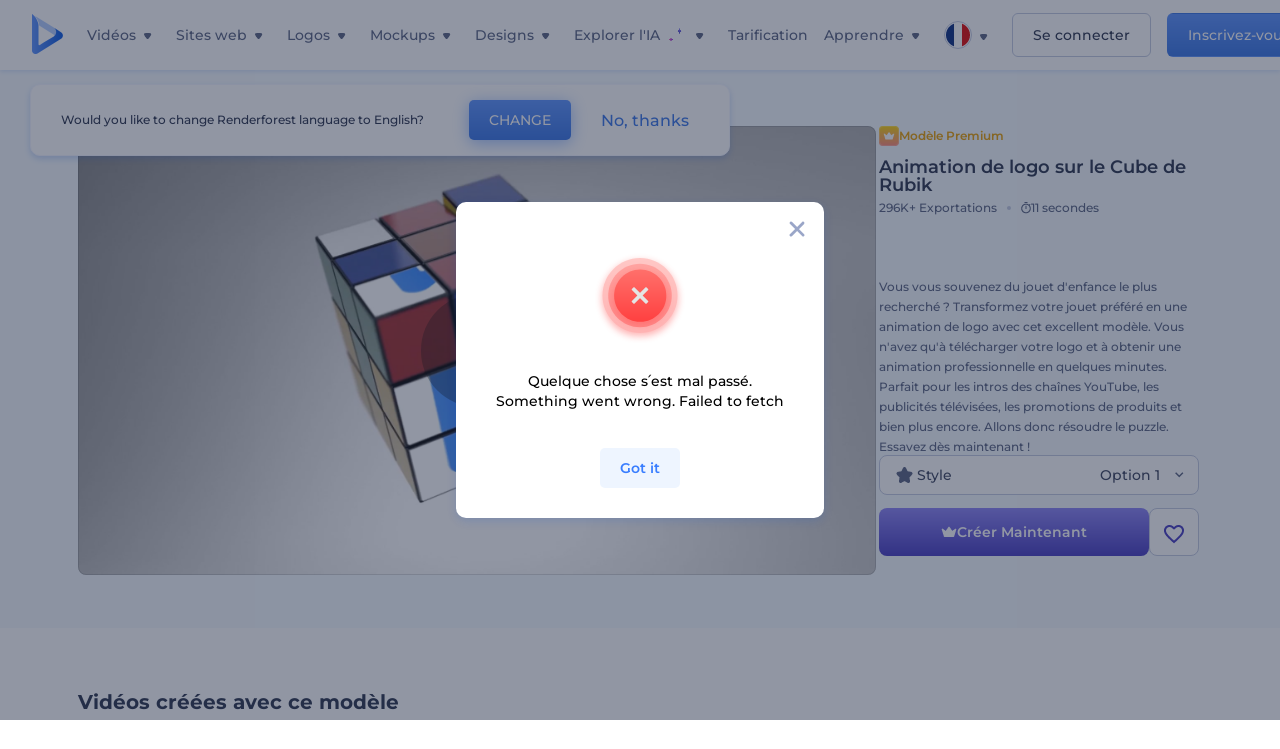

--- FILE ---
content_type: text/html; charset=utf-8
request_url: https://www.renderforest.com/fr/template/rubiks-cube-logo-reveal
body_size: 137572
content:
<!DOCTYPE html><html lang="fr" dir="ltr"><head><style>.freeze-scroll,img{max-width:100%}.nav-dropdown_item,.nav-dropdown_list,ol,ul{list-style:none}address,body,figure,h1,h2,h3,h4,h5,h6,li,p,ul{margin:0;padding:0}a,a:active,a:focus,a:hover,a:visited{text-decoration:none!important}a{-webkit-tap-highlight-color:transparent}body{min-width:320px}*,:after,:before{box-sizing:border-box}.rf-rectangle-btn{display:inline-block;background:linear-gradient(180deg,#5690FF 0,#387DFF 100%) no-repeat;box-shadow:0 3px 9px rgba(56,125,255,.2);border-radius:10px;color:#FFF;cursor:pointer;transition:all .1s linear;text-decoration:none;border:none;font-weight:400;white-space:nowrap;user-select:none}.nav-item-link,.tablet-nav__link{font-weight:500;font-size:14px;white-space:nowrap}.rf-rectangle-btn:hover{box-shadow:0 3px 16px 0 rgba(56,125,255,.5);background-image:linear-gradient(-179deg,#6EA0FF 5%,#518DFF 97%);color:#FFF}.rf-rectangle-btn:active{background-image:linear-gradient(-179deg,#4D88F9 0,#206CFD 96%)}.rf-rectangle-btn.rf-40{height:40px;line-height:40px;padding:0 20px;font-size:14px}@keyframes iconBouncingAnimation{0%,99%{transform:scale(0)}12.5%,87.5%{transform:scale(.25)}25%,75%{transform:scale(.5)}37.5%,62.5%{transform:scale(.75)}50%{transform:scale(1)}}a:not(:disabled):not(.disabled),button:not(:disabled):not(.disabled){cursor:pointer}.freeze-scroll{position:fixed!important;left:0;right:0;width:100%}button,input,textarea{font-family:inherit}body.scroll-off,html.scroll-off{overflow:hidden!important}.current-lang,.user-account-name{padding:0}.tablet-nav{display:none;align-self:stretch}@media only screen and (min-width:769px) and (max-width:1150px){.tablet-nav{display:flex}}.tablet-nav__list{display:flex;padding:0;list-style-type:none}.tablet-nav__item{display:flex;margin:0 20px}.tablet-nav__link{color:var(--text-color);line-height:70px;position:relative}.tablet-nav__link.active,.tablet-nav__link.link{color:var(--user-text-color)}.tablet-nav__link.active{cursor:default!important;pointer-events:none}.tablet-nav__link.active:after{border-radius:2px;background-color:var(--user-text-color);content:'';position:absolute;left:0;right:0;bottom:0;height:4px;width:100%}.rf-caret{position:relative;display:flex;justify-content:center;align-items:center;width:20px;height:20px;transition:transform .3s ease,border-color .2s linear;transform:translateY(-1px);pointer-events:none}.rf-caret.white:after{border-color:#FFF}.rf-caret:after{content:'';transform:rotate(45deg);border:var(--text-color) solid;border-width:0 2px 2px 0;padding:2px;transition:inherit}@media only screen and (max-width:1024px){.rf-caret:after{border-color:var(--text-hover-color)}}.main-header{--bg-color:#fff;--text-color:#545F7E;--text-hover-color:#252E48;--user-text-color:#3271E6;--user-text-hover-color:#004BD6;--user-color:#4E5A81;--tablet-text:#545F7E;position:relative;width:100%;height:70px;-webkit-overflow-scrolling:touch;background-color:var(--bg-color);z-index:103;transition:all .2s linear}@media only screen and (min-width:1151px){.main-header:not(.transparent):not(.desktop-fixed).fixed{background-color:rgba(255,255,255,.5);-webkit-backdrop-filter:blur(10px);backdrop-filter:blur(10px);box-shadow:0 6px 6px rgba(0,82,224,.1)}.main-header:not(.transparent):not(.desktop-fixed).fixed.firefox{background-color:rgba(255,255,255,.9)}.main-header.transparent{--bg-color:rgba(0, 0, 0, 0);--text-color:#545F7E;--text-hover-color:#252E48;--user-text-color:var(--text-color);--user-text-hover-color:var(--text-hover-color)}}@media only screen and (min-width:1151px) and (min-width:1151px){.main-header.transparent{background:0 0}}@media only screen and (min-width:1151px){.main-header.landing-header.transparent.spec-header .current-lang,.main-header.landing-header.transparent.spec-header .nav-item-link{color:#fff;transition:none}.main-header.transparent .user-menu-dropdown{top:55px}.main-header.cancel-subscription-header .main-navbar,.main-header.landing-header .main-nav-wrapper,.main-header.landing-header .main-navbar{justify-content:flex-end}.main-header.landing-header .change-lang-wrapper,.main-header.landing-header .main-nav-wrapper{margin:0}.main-header.landing-header.transparent:not(.spec-header){background-color:#fff}.main-header.landing-header.transparent.spec-header .nav-item-link:hover{opacity:.75}.main-header.landing-header.transparent.spec-header .nav-item-caret>svg>path{fill:#fff}}@media only screen and (max-width:1150px){.main-header{box-shadow:0 6px 6px rgba(0,82,224,.1);--tablet-text:#545F7E}}.main-header.with-submenu{margin-bottom:50px}.main-header.fixed{position:fixed;top:0;left:0}@media only screen and (min-width:769px){.main-header.desktop-fixed{box-shadow:0 2px 4px rgba(0,82,224,.12);position:fixed;top:0;left:0}}@media only screen and (min-width:1021px){.main-header.rf-promo-space-top{transform:translateY(52px)}}.main-header .main-header-container{padding:0 30px;width:100%;max-width:1700px;margin:0 auto;height:100%;display:flex;flex-direction:row;justify-content:space-between;align-items:center}@media only screen and (min-width:601px) and (max-width:767px){.main-header .main-header-container{padding:0 20px}}.main-header.desktop-fixed .main-header-container{max-width:1920px;padding:0 32px}.main-logo{height:100%;display:flex;align-items:center;flex:0 0 175px}@media only screen and (max-width:1600px){.main-logo{flex:0 0 31px}}.menu-right-wrapper{width:100%;height:100%}@media only screen and (max-width:1150px){.menu-right-wrapper{background:rgba(37,46,72,.4);backdrop-filter:blur(2px);-webkit-backdrop-filter:blur(2px);height:calc(100vh - 69px);height:calc(100dvh - 69px);width:100%;position:fixed;z-index:99;top:69px;display:block}html[dir=ltr] .menu-right-wrapper{left:0;transform:translateX(100%)}html[dir=rtl] .menu-right-wrapper{right:0;transform:translateX(-100%)}.menu-right-wrapper.pd-t-0{padding:0 0 30px}html[dir=ltr] .menu-right-wrapper.show,html[dir=ltr] .menu-right-wrapper.show .main-menu-wrapper,html[dir=rtl] .menu-right-wrapper.show,html[dir=rtl] .menu-right-wrapper.show .main-menu-wrapper{transform:translateX(0)}}.main-menu-wrapper{display:flex;justify-content:flex-end;align-items:center;height:100%}.main-menu-wrapper .main-navbar{display:flex;width:100%}@media only screen and (min-width:1151px){.main-menu-wrapper .main-navbar{flex-direction:row;height:100%}.main-menu-wrapper .main-nav-opener.hidden{display:none}}@media only screen and (max-width:1150px){.main-menu-wrapper .main-navbar{flex-direction:column;height:calc(100vh - 70px);height:calc(100dvh - 70px);overflow-y:scroll}.main-menu-wrapper .main-navbar.hidden{overflow:hidden}}.main-menu-wrapper .main-nav-wrapper{border-bottom:1px solid #C1C9E0;display:flex;height:100%}.main-menu-wrapper .main-nav-wrapper__empty{flex-grow:1}@media only screen and (min-width:1151px){.main-menu-wrapper .main-nav-wrapper{border:none;margin-inline-start:16px}.main-menu-wrapper .main-nav-ai{flex-grow:1}.main-menu-wrapper .main-nav-ai .nav-dropdown_item{padding-left:8px;padding-right:8px}}@media only screen and (min-width:1367px){.main-menu-wrapper .main-nav-wrapper{margin-inline-start:28px}}@media only screen and (min-width:1441px){.main-menu-wrapper .main-nav-wrapper{margin-inline-start:48px}}@media only screen and (min-width:1601px){.main-menu-wrapper .main-nav-wrapper{margin-inline-start:65px}}.main-menu-wrapper .main-nav-ai__icon{height:24px;margin-inline-start:4px;position:relative;width:24px}.main-menu-wrapper .main-nav-ai__icon:after,.main-menu-wrapper .main-nav-ai__icon:before{animation-name:iconBouncingAnimation;animation-duration:1.8s;animation-iteration-count:infinite;animation-play-state:running;animation-timing-function:ease-in-out;background-position:center;background-repeat:no-repeat;background-size:contain;content:'';position:absolute;transform:scale(0);transform-origin:center}.main-menu-wrapper .main-nav-ai__icon:after{animation-name:iconBouncingAnimation;background-image:url(https://static.rfstat.com/renderforest/images/v2/new-homepage/header/ai-icon-1.svg);height:16px;right:0;top:0;width:17px}.main-menu-wrapper .main-nav-ai__icon:before{animation-delay:.6s;background-image:url(https://static.rfstat.com/renderforest/images/v2/new-homepage/header/ai-icon-2.svg);bottom:0;height:15px;left:0;width:14px}@media only screen and (max-width:1150px){.main-menu-wrapper .main-nav-ai.main-nav-item{border-bottom:1px solid #C1C9E0}.main-menu-wrapper .main-nav-ai .nav-dropdown_item{border-bottom:1px solid #EEF5FF}.main-menu-wrapper .main-nav-ai .nav-dropdown_link{align-items:center;display:flex;height:60px;padding:0 20px}}.main-menu-wrapper .main-nav{display:flex;justify-content:flex-end;height:100%;list-style-type:none!important}.main-menu-wrapper.rf-ar .nav-dropdown_link-more:after{transform:translateX(0) rotate(180deg)}@media only screen and (min-width:1151px){.main-menu-wrapper .main-nav .nav-dropdown_list{column-gap:32px;display:grid;grid-template-rows:repeat(5,1fr);grid-auto-flow:column}.main-menu-wrapper .main-nav .nav-dropdown_list.single-column{column-gap:unset;display:initial}.main-menu-wrapper .main-nav .nav-dropdown_header-title.videos,.main-menu-wrapper .main-nav .nav-dropdown_header-title:hover{background-color:#EEF5FF}.main-menu-wrapper .nav-item-link{padding-left:8px;padding-right:8px}.main-menu-wrapper .main-nav .nav-dropdown{display:flex;flex-direction:column}.main-menu-wrapper .main-nav .nav-dropdown_header-title{align-items:center;border-radius:10px;color:#545F7E;display:flex;padding-left:16px;padding-right:16px;line-height:64px;height:64px}.main-menu-wrapper .main-nav .nav-dropdown_header-title.videos:before{background-image:url(https://static.rfstat.com/renderforest/images/v2/new-homepage/header/video_icon.svg),linear-gradient(180deg,#47D6E2 0,#3271E6 100%);background-image:image-set("https://static.rfstat.com/renderforest/images/v2/new-homepage/header/video_icon.png?v=2" type("image/png"),"https://static.rfstat.com/renderforest/images/v2/new-homepage/header/video_icon.svg" type("image/svg")),linear-gradient(180deg,#47D6E2 0,#3271E6 100%)}.main-menu-wrapper .main-nav .nav-dropdown_header-title.websites:before{background-image:url(https://static.rfstat.com/renderforest/images/v2/new-homepage/header/website_icon.svg),linear-gradient(180deg,#F45FE8 0,#766DE8 100%);background-image:image-set("https://static.rfstat.com/renderforest/images/v2/new-homepage/header/website_icon.png?v=2" type("image/png"),"https://static.rfstat.com/renderforest/images/v2/new-homepage/header/website_icon.svg" type("image/svg")),linear-gradient(180deg,#F45FE8 0,#766DE8 100%)}.main-menu-wrapper .main-nav .nav-dropdown_header-title.logos:before{background-image:url(https://static.rfstat.com/renderforest/images/v2/new-homepage/header/logo_icon.svg),linear-gradient(180deg,#FFD200 0,#BAAC00 100%);background-image:image-set("https://static.rfstat.com/renderforest/images/v2/new-homepage/header/logo_icon.png?v=2" type("image/png"),"https://static.rfstat.com/renderforest/images/v2/new-homepage/header/logo_icon.svg" type("image/svg")),linear-gradient(180deg,#FFD200 0,#BAAC00 100%)}.main-menu-wrapper .main-nav .nav-dropdown_header-title.mockups:before{background-image:url(https://static.rfstat.com/renderforest/images/v2/new-homepage/header/mockup_icon.svg),linear-gradient(180deg,#5CF0BE 0,#41BA82 100%);background-image:image-set("https://static.rfstat.com/renderforest/images/v2/new-homepage/header/mockup_icon.png?v=2" type("image/png"),"https://static.rfstat.com/renderforest/images/v2/new-homepage/header/mockup_icon.svg" type("image/svg")),linear-gradient(180deg,#5CF0BE 0,#41BA82 100%)}.main-menu-wrapper .main-nav .nav-dropdown_header-title.designs:before{background-image:url(https://static.rfstat.com/renderforest/images/v2/new-homepage/header/graphic_icon.svg),linear-gradient(180deg,#F560B6 0,#F2446C 100%);background-image:image-set("https://static.rfstat.com/renderforest/images/v2/new-homepage/header/graphic_icon.png?v=2" type("image/png"),"https://static.rfstat.com/renderforest/images/v2/new-homepage/header/graphic_icon.svg" type("image/svg")),linear-gradient(180deg,#F560B6 0,#F2446C 100%)}.main-menu-wrapper .main-nav .nav-dropdown_header-title:before{background-position:center;background-repeat:no-repeat;background-size:contain;border-radius:10px;box-shadow:inset 2px 2px 3px rgba(255,255,255,.3);content:'';display:inline-block;flex:0 0 32px;height:32px;margin-inline-end:12px;width:32px}.main-menu-wrapper .main-nav .nav-dropdown_header-title:hover>span{color:#252E48}.main-menu-wrapper .main-nav .nav-dropdown_header-title.videos:hover{background-color:#CFE0FF}.main-menu-wrapper .main-nav .nav-dropdown_header-title.websites{background-color:#FBF4FF}.main-menu-wrapper .main-nav .nav-dropdown_header-title.websites:hover{background-color:#F3E1FD}.main-menu-wrapper .main-nav .nav-dropdown_header-title.logos{background-color:#FFFADF}.main-menu-wrapper .main-nav .nav-dropdown_header-title.logos:hover{background-color:#FAF1C0}.main-menu-wrapper .main-nav .nav-dropdown_header-title.mockups{background-color:#ECFFF8}.main-menu-wrapper .main-nav .nav-dropdown_header-title.mockups:hover{background-color:#D5FAEC}.main-menu-wrapper .main-nav .nav-dropdown_header-title.designs{background-color:#FFF1F8}.main-menu-wrapper .main-nav .nav-dropdown_header-title.designs:hover{background-color:#FBD9EA}.main-menu-wrapper .nav-dropdown{left:-30px}.main-menu-wrapper .nav-dropdown.learn{left:unset;right:-100px}.main-menu-wrapper .nav-dropdown_link-more:after{transform:translateX(0) rotate(0)}.main-menu-wrapper .nav-dropdown_link-more:hover:after{transform:translateX(4px) rotate(0)}.main-menu-wrapper .nav-dropdown_header-title:hover>span,.main-menu-wrapper .nav-dropdown_item:hover>.nav-dropdown_link{transform:translateX(4px)}.main-menu-wrapper .nav-dropdown_item.new:hover>.nav-dropdown_link:after{transform:translateX(-4px)}.main-menu-wrapper .lang-item:hover,.main-menu-wrapper .user-menu__item:hover>.user-menu__link,.main-menu-wrapper .user-menu__link-icon:hover>span{transform:translateX(4px)}.main-menu-wrapper .user-menu{right:0}.main-menu-wrapper.rf-ar .nav-dropdown{left:unset;right:-30px}.main-menu-wrapper.rf-ar .nav-dropdown.learn{left:-100px;right:unset}.main-menu-wrapper.rf-ar .nav-dropdown_link-more:hover:after{transform:translateX(-4px) rotate(180deg)}.main-menu-wrapper.rf-ar .nav-dropdown_header-title:hover>span,.main-menu-wrapper.rf-ar .nav-dropdown_item:hover>.nav-dropdown_link{transform:translateX(-5px)}.main-menu-wrapper.rf-ar .nav-dropdown_item.new:hover>.nav-dropdown_link:after{transform:translateX(5px)}.main-menu-wrapper.rf-ar .lang-item:hover,.main-menu-wrapper.rf-ar .user-menu__item:hover>.user-menu__link,.main-menu-wrapper.rf-ar .user-menu__link-icon:hover>span{transform:translateX(-5px)}.main-menu-wrapper.rf-ar .user-menu{left:0;right:unset}}@media only screen and (min-width:1367px){.main-menu-wrapper .nav-item-link{padding-left:12px;padding-right:12px}}@media only screen and (min-width:1601px){.main-menu-wrapper .nav-item-link{padding-left:15px;padding-right:15px}}@media only screen and (max-width:1150px){.main-menu-wrapper{align-items:flex-start;background:#fff;box-shadow:inset 0 6px 12px 0 rgba(0,82,224,.101);flex-direction:column;justify-content:flex-start;overflow-x:hidden;overflow-y:auto;overscroll-behavior:contain;position:absolute;transition:all .12s ease-in-out;width:306px}html[dir=ltr] .main-menu-wrapper{right:0;transform:translateX(300px)}html[dir=rtl] .main-menu-wrapper{left:0;transform:translateX(-300px)}}@media only screen and (min-width:1151px){.main-nav-item{height:100%;position:relative;z-index:2}.main-nav-item.current-page{position:static;z-index:1}.main-nav-item.current-page .nav-item-link.active{cursor:default}}.triangle-wrap{opacity:0;width:100%;position:relative;pointer-events:none}.triangle-wrap.open-triangle{opacity:1!important}.triangle-wrap .triangle{pointer-events:none;position:absolute;left:50%;bottom:0;transform:translateX(-50%);width:0;border-bottom:solid 10px #3271E6!important;border-right:solid 10px transparent;border-left:solid 10px transparent}.triangle-wrap .triangle.hidden{display:none!important}.nav-item-link{display:inline-flex;align-items:center;height:100%;color:var(--text-color);cursor:pointer;transition:.2s linear}@media only screen and (max-width:1150px){.nav-item-link.homepage.mobile-side-trigger.videos:before{background-image:url(https://static.rfstat.com/renderforest/images/v2/new-homepage/header/video_icon.svg),linear-gradient(180deg,#47D6E2 0,#3271E6 100%);background-image:image-set("https://static.rfstat.com/renderforest/images/v2/new-homepage/header/video_icon.png?v=2" type("image/png"),"https://static.rfstat.com/renderforest/images/v2/new-homepage/header/video_icon.svg" type("image/svg")),linear-gradient(180deg,#47D6E2 0,#3271E6 100%)}.nav-item-link.homepage.mobile-side-trigger.websites:before{background-image:url(https://static.rfstat.com/renderforest/images/v2/new-homepage/header/website_icon.svg),linear-gradient(180deg,#F45FE8 0,#766DE8 100%);background-image:image-set("https://static.rfstat.com/renderforest/images/v2/new-homepage/header/website_icon.png?v=2" type("image/png"),"https://static.rfstat.com/renderforest/images/v2/new-homepage/header/website_icon.svg" type("image/svg")),linear-gradient(180deg,#F45FE8 0,#766DE8 100%)}.nav-item-link.homepage.mobile-side-trigger.logos:before{background-image:url(https://static.rfstat.com/renderforest/images/v2/new-homepage/header/logo_icon.svg),linear-gradient(180deg,#FFD200 0,#BAAC00 100%);background-image:image-set("https://static.rfstat.com/renderforest/images/v2/new-homepage/header/logo_icon.png?v=2" type("image/png"),"https://static.rfstat.com/renderforest/images/v2/new-homepage/header/logo_icon.svg" type("image/svg")),linear-gradient(180deg,#FFD200 0,#BAAC00 100%)}.nav-item-link.homepage.mobile-side-trigger.mockups:before{background-image:url(https://static.rfstat.com/renderforest/images/v2/new-homepage/header/mockup_icon.svg),linear-gradient(180deg,#5CF0BE 0,#41BA82 100%);background-image:image-set("https://static.rfstat.com/renderforest/images/v2/new-homepage/header/mockup_icon.png?v=2" type("image/png"),"https://static.rfstat.com/renderforest/images/v2/new-homepage/header/mockup_icon.svg" type("image/svg")),linear-gradient(180deg,#5CF0BE 0,#41BA82 100%)}.nav-item-link.homepage.mobile-side-trigger.designs:before{background-image:url(https://static.rfstat.com/renderforest/images/v2/new-homepage/header/graphic_icon.svg),linear-gradient(180deg,#F560B6 0,#F2446C 100%);background-image:image-set("https://static.rfstat.com/renderforest/images/v2/new-homepage/header/graphic_icon.png?v=2" type("image/png"),"https://static.rfstat.com/renderforest/images/v2/new-homepage/header/graphic_icon.svg" type("image/svg")),linear-gradient(180deg,#F560B6 0,#F2446C 100%)}.nav-item-link.homepage.mobile-side-trigger:before{background-position:center;background-repeat:no-repeat;background-size:contain;border-radius:10px;box-shadow:inset 2px 2px 3px rgba(255,255,255,.3);content:'';display:inline-block;flex:0 0 32px;height:32px;margin-inline-end:12px;width:32px}}.nav-item-wrap{display:none}@media only screen and (min-width:1151px){.nav-item-link.homepage+.nav-dropdown:hover,.nav-item-link.homepage:hover+.nav-dropdown,.nav-item-link.homepage:hover>.nav-dropdown{visibility:visible;opacity:1}.nav-item-link.homepage{cursor:default}.nav-item-link.homepage>span>svg{transition:all .3s ease;vertical-align:bottom}.nav-item-link.homepage:hover span>svg{transform:rotate(-180deg);transform-origin:50% 52%}.nav-item-link.homepage:hover>path{fill:#252E48}.nav-item-link.homepage+.nav-dropdown:hover .nav-dropdown_header-title,.nav-item-link.homepage+.nav-dropdown:hover .nav-dropdown_header-title>span,.nav-item-link.homepage+.nav-dropdown:hover .nav-dropdown_link,.nav-item-link.homepage:hover .nav-dropdown_header-title,.nav-item-link.homepage:hover .nav-dropdown_header-title>span,.nav-item-link.homepage:hover .nav-dropdown_link,.nav-item-link.homepage:hover .nav-dropdown_link-more:after,.nav-item-link.homepage:hover+.nav-dropdown,.nav-item-link.homepage:hover>.nav-dropdown{transition:all .3s ease}.nav-item-link:focus,.nav-item-link:hover{color:var(--text-hover-color)}.nav-item-link.active:not(.homepage){color:var(--user-text-color)}.nav-item-wrap.active{display:flex;height:100%}.nav-item-wrap.active:not(.homepage){display:block}.nav-item-wrap.active .nav-item-link{color:var(--user-text-color)}}@media only screen and (max-width:1150px){.nav-item-wrap.homepage{display:flex}.mobile-side-wrap .mobile-side-link,.mobile-side-wrap .mobile-side-link>span{color:#252E48;font-weight:600;border-bottom:1px solid #C1C9E0}.mobile-side-wrap{background-color:#FFF;height:100%;overscroll-behavior:contain;position:fixed;right:0;top:0;transition:all .12s ease-in-out;width:306px;z-index:11}html[dir=ltr] .mobile-side-wrap{transform:translateX(306px)}html[dir=rtl] .mobile-side-wrap{transform:translateX(-306px)}html[dir=ltr] .mobile-side-wrap.active,html[dir=rtl] .mobile-side-wrap.active{transform:translateX(0)}.mobile-side-wrap .mobile-side-link{align-items:center;background-color:#F5F8FE;box-shadow:inset 0 6px 12px 0 rgba(0,82,224,.101);display:flex;font-size:14px;height:60px;justify-content:center;padding:0 40px}.mobile-side-wrap .mobile-side-back{width:40px;height:40px;background-position:40% 50%;background-repeat:no-repeat;background-image:url(https://static.rfstat.com/renderforest/images/v2/new-homepage/chevron-left.svg);background-image:image-set("https://static.rfstat.com/renderforest/images/v2/new-homepage/chevron-left.webp" type("image/webp"),"https://static.rfstat.com/renderforest/images/v2/new-homepage/chevron-left.svg" type("image/svg"));display:block;position:absolute;top:10px}html[dir=ltr] .mobile-side-wrap .mobile-side-back{left:0}html[dir=rtl] .mobile-side-wrap .mobile-side-back{right:0}.mobile-side-wrap .mobile-side-back.rf-ar{background-position:60% 50%;background-repeat:no-repeat;background-image:url(https://static.rfstat.com/renderforest/images/v2/new-homepage/chevron-right.svg);background-image:image-set("https://static.rfstat.com/renderforest/images/v2/new-homepage/chevron-right.webp" type("image/webp"),"https://static.rfstat.com/renderforest/images/v2/new-homepage/chevron-right.svg" type("image/svg"))}.mobile-side-wrap .nav-dropdown{height:calc(100vh - 80px);height:calc(100dvh - 80px)}.mobile-side-wrap .nav-dropdown_container{flex-direction:column;gap:unset;height:100%;margin-bottom:0;margin-top:0;max-height:calc(100% - 120px);overflow-y:scroll}.mobile-side-wrap .nav-dropdown_list-wrap{margin-left:24px;margin-right:24px;padding-bottom:12px;padding-top:16px}.mobile-side-wrap .nav-dropdown_list-wrap:first-child{border-bottom:1px solid #C1C9E0}.mobile-side-wrap .nav-dropdown_header-subtitle{margin-bottom:12px;padding-left:8px;padding-right:8px}.mobile-side-wrap .nav-dropdown_link{align-items:center;display:flex;padding:10px 8px}.mobile-side-wrap .nav-dropdown_link-more{border-top:1px solid #C1C9E0;box-shadow:0 -4px 10px 0 rgba(0,82,224,.08);text-align:center}.mobile-side-wrap.nav-dropdown_list .nav-dropdown_item{margin-left:24px;margin-right:24px}.mobile-side-wrap.nav-dropdown_list .nav-mobile-back{margin-bottom:16px}}.nav-dropdown_header-title>span{color:#545F7E;font-size:14px;font-weight:500}.nav-dropdown_header-subtitle{color:#7683A8;font-size:14px;font-weight:500;line-height:18px;margin-bottom:16px}.nav-dropdown_container{display:flex;gap:48px;margin-bottom:24px;margin-top:24px}.nav-dropdown_item.new>a{align-items:center;display:flex;justify-content:space-between}.nav-dropdown_item.new>a:after{background-image:linear-gradient(270deg,#FF69B4 0,#8A2BE2 100%);border-radius:3px;color:#FFF;content:attr(data-new);display:inline-block;font-size:10px;font-weight:600;height:20px;line-height:20px;margin-inline-start:16px;padding-left:7px;padding-right:7px;transition:transform .3s ease}.nav-dropdown_link{color:#545F7E;display:inline-block;padding:8px 0;font-size:14px;font-weight:500;width:100%}.nav-dropdown_link-more{border-bottom:1px solid #C1C9E0;color:#3271E6;display:block;height:60px;font-size:14px;font-weight:500;line-height:60px;padding:0 20px}.nav-dropdown_link-more:after{background-position:center;background-repeat:no-repeat;background-size:contain;background-image:url(https://static.rfstat.com/renderforest/images/v2/new-homepage/arrow-blue_icon.svg);background-image:image-set("https://static.rfstat.com/renderforest/images/v2/new-homepage/arrow-blue_icon.webp" type("image/webp"),"https://static.rfstat.com/renderforest/images/v2/new-homepage/arrow-blue_icon.svg" type("image/svg"));content:'';display:inline-block;height:24px;margin-inline-start:6px;vertical-align:middle;transform:translateX(0);width:24px}@media only screen and (min-width:1151px) and (max-width:1366px){.nav-dropdown_header-title{line-height:48px;height:48px}.nav-dropdown_container{margin-bottom:16px;margin-top:16px}.nav-dropdown_link,.nav-dropdown_link-more{font-size:12px}}@media only screen and (min-width:1151px){.nav-dropdown_link-more:after:hover{color:#3271E6}.nav-dropdown{background-color:#FFF;box-shadow:0 3px 24px #252E4833;border-radius:16px;min-width:240px;opacity:0;padding:16px;position:absolute;top:100%;visibility:hidden}.nav-dropdown:before{background-color:transparent;content:'';display:block;height:calc(100% + 10px);left:0;position:absolute;top:0;transform:translate(-10px,0);width:calc(100% + 20px);z-index:-1}.nav-dropdown_column:first-child:before,.nav-dropdown_column:nth-child(2):before{background-color:#C1C9E0;bottom:4px;content:'';display:inline-block;top:0;width:1px}.nav-dropdown_column{list-style:none}.nav-dropdown_column:first-child{position:relative}.nav-dropdown_column:first-child:before{position:absolute;right:-24px}.nav-dropdown_column:first-child.rf-ar:before{right:unset;left:-24px}.nav-dropdown_column:nth-child(2){position:relative}.nav-dropdown_column:nth-child(2):before{position:absolute;right:-24px}.nav-dropdown_column:nth-child(2).rf-ar:before{right:unset;left:-24px}.nav-dropdown_header-title>span{font-weight:600}.nav-dropdown_header-title:before{background-color:rgba(84,95,126,.2);background-position:center;background-repeat:no-repeat;background-size:contain}.nav-dropdown_list-wrap:first-child:before,.nav-dropdown_list-wrap:nth-child(2):before{background-color:#C1C9E0;bottom:4px;content:'';display:inline-block;top:0;width:1px}.nav-dropdown_header-title.blogs:before{background-image:url(https://static.rfstat.com/renderforest/images/v2/new-homepage/header/blog_icon.svg);background-image:image-set("https://static.rfstat.com/renderforest/images/v2/new-homepage/header/blog_icon.png?v=2" type("image/png"),"https://static.rfstat.com/renderforest/images/v2/new-homepage/header/blog_icon.svg" type("image/svg"))}.nav-dropdown_header-title.use-cases:before{background-image:url(https://static.rfstat.com/renderforest/images/v2/new-homepage/header/useCaseIcon.svg);background-image:image-set("https://static.rfstat.com/renderforest/images/v2/new-homepage/header/useCaseIcon.png?v=2" type("image/png"),"https://static.rfstat.com/renderforest/images/v2/new-homepage/header/useCaseIcon.svg" type("image/svg"))}.nav-dropdown_header-title.helps:before{background-image:url(https://static.rfstat.com/renderforest/images/v2/new-homepage/header/help_icon.svg);background-image:image-set("https://static.rfstat.com/renderforest/images/v2/new-homepage/header/help_icon.png?v=2" type("image/png"),"https://static.rfstat.com/renderforest/images/v2/new-homepage/header/help_icon.svg" type("image/svg"))}.nav-dropdown_list-wrap{padding-left:6px;padding-right:6px}.nav-dropdown_list-wrap:first-child{position:relative}.nav-dropdown_list-wrap:first-child:before{position:absolute;right:-24px}.nav-dropdown_list-wrap:first-child.rf-ar:before{right:unset;left:-24px}.nav-dropdown_list-wrap:nth-child(2){position:relative}.nav-dropdown_list-wrap:nth-child(2):before{position:absolute;right:-24px}.nav-dropdown_list-wrap:nth-child(2).rf-ar:before{right:unset;left:-24px}.nav-dropdown_item{color:#545F7E}.nav-dropdown_item:hover>.nav-dropdown_link{color:#252E48}.nav-dropdown_item.new{background-color:#F4F3FF;border-radius:4px;transition:background-color .3s ease}.nav-dropdown_item.new:hover{background-color:#E9E8FF}.nav-dropdown_link{white-space:nowrap}.nav-dropdown_link-more{align-self:center;border:none;height:auto;line-height:32px}.nav-dropdown.learn{display:flex;gap:48px;width:unset}.nav-dropdown.learn .nav-dropdown_header-title{align-items:center;border-radius:8px;color:#545F7E;display:flex;line-height:50px;height:50px;padding-left:8px;padding-right:8px}}@media only screen and (min-width:1151px) and (min-width:1151px) and (max-width:1366px){.nav-dropdown.learn .nav-dropdown_header-title{line-height:48px;height:48px}}@media only screen and (min-width:1151px){.nav-dropdown.learn .nav-dropdown_header-title:before{border-radius:10px;box-shadow:inset 2px 2px 3px rgba(255,255,255,.3);content:'';display:inline-block;flex:0 0 32px;height:32px;margin-inline-end:12px;width:32px}.nav-dropdown.learn .nav-dropdown_header-title:hover{background-color:#EEF5FF}.nav-dropdown.learn .nav-dropdown_header-title:hover>span{color:#252E48}.nav-dropdown.learn .nav-dropdown_list{padding-left:10px;padding-right:10px}.nav-dropdown .nav-mobile-back{display:none}}@media only screen and (min-width:1601px){.nav-dropdown{padding:24px}}@media only screen and (max-width:1150px){.nav-dropdown.learn .nav-dropdown_header-title.explore:before{background-image:url(https://static.rfstat.com/renderforest/images/v2/new-homepage/header/explore_icon.svg);background-image:image-set("https://static.rfstat.com/renderforest/images/v2/new-homepage/header/explore_icon.png?v=2" type("image/png"),"https://static.rfstat.com/renderforest/images/v2/new-homepage/header/explore_icon.svg" type("image/svg"))}.nav-dropdown.learn .nav-dropdown_header-title.blogs:before{background-image:url(https://static.rfstat.com/renderforest/images/v2/new-homepage/header/blog_icon.svg);background-image:image-set("https://static.rfstat.com/renderforest/images/v2/new-homepage/header/blog_icon.png?v=2" type("image/png"),"https://static.rfstat.com/renderforest/images/v2/new-homepage/header/blog_icon.svg" type("image/svg"))}.nav-dropdown.learn .nav-dropdown_header-title.use-cases:before{background-image:url(https://static.rfstat.com/renderforest/images/v2/new-homepage/header/useCaseIcon.svg);background-image:image-set("https://static.rfstat.com/renderforest/images/v2/new-homepage/header/useCaseIcon.png?v=2" type("image/png"),"https://static.rfstat.com/renderforest/images/v2/new-homepage/header/useCaseIcon.svg" type("image/svg"))}.nav-dropdown.learn .nav-dropdown_header-title.helps:before{background-image:url(https://static.rfstat.com/renderforest/images/v2/new-homepage/header/help_icon.svg);background-image:image-set("https://static.rfstat.com/renderforest/images/v2/new-homepage/header/help_icon.png?v=2" type("image/png"),"https://static.rfstat.com/renderforest/images/v2/new-homepage/header/help_icon.svg" type("image/svg"))}.nav-dropdown.learn .nav-dropdown_header-title:before{background-color:rgba(84,95,126,.2);background-position:center;background-repeat:no-repeat;background-size:contain;border-radius:10px;box-shadow:inset 2px 2px 3px rgba(255,255,255,.3);content:'';display:inline-block;flex:0 0 32px;height:32px;margin-inline-end:12px;width:32px}}.submenu-inner_menu,.tag-menu{display:none;bottom:0;list-style-type:none;position:absolute}.submenu-inner_menu{left:50%;padding:0;min-width:100%;transform:translate(-50%,100%)}.submenu-inner_menu__item .submenu-item-link{justify-content:flex-start;line-height:2.88;white-space:nowrap;color:#B9CFFF}.submenu-inner_menu__item .submenu-item-link.active{background-color:#5690FF;color:#FFF}.tag-menu_indicator{cursor:pointer}@media only screen and (max-width:1299px){.tag-menu_indicator{display:none}}.tag-menu{right:-52%;flex-wrap:wrap;padding:10px;width:79.12vw;background-color:#3271E6;max-width:1156px;transform:translateY(100%)}.tag-menu.rf-ar{right:auto;left:-108%}@media only screen and (min-width:1300px){.submenu-inner_menu,.tag-menu{max-height:calc((100vh) - 130px);overflow-y:auto;-webkit-overflow-scrolling:touch;-ms-scroll-chaining:contain contain;overscroll-behavior:contain contain}}.tag-menu__item{margin:6px 10px;border-radius:10px;overflow:hidden}.tag-menu__item__link{display:block;padding:6px 10px;font-size:14px;font-weight:500;color:#FFF;background:rgba(0,82,224,.5);transition:.2s linear}.tag-menu__item__link:hover{background:#5690FF}.tag-menu__item__link:focus{color:#FFF}.tag-menu__item__link.active{background:#FFF;color:#387dff}.tag-menu__item__link:not(.active):hover{color:#FFF}.nav-item-submenu-wrap{z-index:100;background-color:#3271E6;list-style-type:none!important;position:absolute;left:0;top:70px;width:100%;opacity:0;height:50px;display:none;flex-direction:row;align-items:center}@media only screen and (min-width:1300px){.nav-item-submenu-wrap{transition:all .35s;padding:0 20px}.nav-item-submenu-wrap.createVideo.rf-jp .submenu-item-link{font-size:12px}}.nav-item-submenu-wrap.open-submenu{display:flex;justify-content:center;opacity:1}@media screen and (max-width:1024px){.nav-item-submenu-wrap.open-submenu{flex-direction:column}}.nav-item-submenu-item{height:100%}.nav-item-submenu-item.tag-menu_indicator .submenu-item-link{background-color:#2770f6}.nav-item-submenu-item.tag-menu_indicator .submenu-item-link:hover{background-color:#5690FF}.nav-item-submenu-item.has-menu{position:relative}@media only screen and (min-width:1151px){.nav-item-submenu-item.has-menu:hover .rf-caret{transform:rotate(180deg) translateY(-3px)}.nav-item-submenu-item.has-menu:hover .submenu-inner_menu{display:block}.nav-item-submenu-item.has-menu:hover .tag-menu{display:flex}}.submenu-item-link{font-size:14px;font-weight:500;padding:0 2vw;color:#FFF;display:flex;align-items:center;justify-content:center;height:100%;background-color:#3271E6;transition:all .2s linear}@media only screen and (min-width:1151px) and (max-width:1365px){.submenu-item-link{padding:0 1vw}}@media only screen and (max-width:1150px){.submenu-item-link .rf-caret{display:none}.sign-btns .sign-btn.sign-up{margin-bottom:12px}}@media only screen and (min-width:1151px){.submenu-item-link:focus{color:#FFF}.submenu-item-link:hover{background-color:#2870f6;color:#FFF}.sign-btns .sign-btn{margin-inline-start:16px}}.submenu-item-link.active{background-color:#5690FF}.sign-btns{align-items:center;display:flex;order:1}.sign-btns .sign-btn{border:none;border-radius:6px;display:inline-block;font-size:14px;height:44px;line-height:42px;padding:0 22px;font-weight:500;transition:all .2s ease;white-space:nowrap}@media only screen and (max-width:1299px){.sign-btns .sign-btn{padding:0 20px}}.sign-btns .sign-btn>svg{margin-inline-end:8px;vertical-align:middle}.sign-btns .sign-btn.sign-in{background-color:transparent;border:1px solid #C1C9E0;color:#252E48}@media only screen and (min-width:1151px) and (max-width:1250px){.sign-btns .sign-btn.sign-in:not(.rf-en){display:none}}.sign-btns .sign-btn.sign-in:focus{background-color:#EEF5FF}.sign-btns .sign-btn.sign-up{background-image:linear-gradient(180deg,#5690FF 0,#3271E6 100%);border:1px solid transparent;color:#FFF}@media only screen and (min-width:1151px){.sign-btns .sign-btn.sign-in:hover{background-color:#EEF5FF}.sign-btns .sign-btn.sign-up:hover{background-image:linear-gradient(180deg,#6EA0FF 0,#518DFF 100%)}}.sign-btns .sign-btn.sign-up:focus{background-image:linear-gradient(180deg,#4D88F9 0,#206CFD 100%)}.change-lang-wrapper{border-bottom:1px solid #C1C9E0;display:flex;height:100%;position:relative}.change-lang-wrapper .nav-item-caret>svg{transition:all .3s ease;vertical-align:middle}@media only screen and (min-width:1151px){.change-lang-wrapper{border:none;line-height:70px;padding-inline-start:8px}.change-lang-wrapper:hover .nav-item-caret>svg{transform:rotate(-180deg);transform-origin:50% 52%}.change-lang-wrapper:hover .nav-item-caret>svg>path{fill:#252E48}.change-lang-wrapper:hover .choose-lang{opacity:1;transition:all .3s ease;visibility:visible}.change-lang-wrapper:hover .choose-lang:before{background-color:transparent;content:'';display:block;height:calc(100% + 10px);left:0;position:absolute;top:0;transform:translate(-10px,0);width:calc(100% + 20px);z-index:-1}.change-lang-wrapper:hover .choose-lang .lang-item{transition:all .2s linear}}@media only screen and (min-width:1151px) and (min-width:1151px){.change-lang-wrapper:hover .flag-wrap{border-color:#545F7E}}.free-trial-link{display:none}.current-lang{align-items:center;background-color:transparent;color:var(--text-color);cursor:pointer;display:flex;font-size:14px;font-weight:500;text-transform:capitalize;transition:all .2s linear}.current-lang .flag-wrap{width:28px;height:28px;border:1px solid #C1C9E0;border-radius:50%;display:flex;align-items:center;justify-content:center;transition:all .3s linear}@media only screen and (max-width:1150px){.nav-item-caret{margin-inline-start:auto}.current-lang .flag-wrap{width:32px;height:32px}}.choose-lang{padding:0 20px}@media screen and (min-width:1151px){.choose-lang{background-color:#FFF;box-shadow:0 3px 24px #252E4833;border-radius:10px;opacity:0;padding:10px 30px;position:absolute;right:0;top:70px;width:200px;visibility:hidden;z-index:100}.choose-lang.rf-ar{right:unset;left:0}}.choose-lang .lang-item{align-items:center;color:#545F7E;display:flex;font-size:14px;font-weight:500;height:50px;line-height:100%}.choose-lang .lang-item .country-name{flex-grow:1;margin-inline-start:15px}.country-name-mobile{display:none}@media only screen and (max-width:1150px){.country-name-mobile{display:block}}.flag-lang-wrap{display:flex;align-items:center;gap:15px}.flag-lang-wrap .country-flag{height:24px;width:24px}@media only screen and (max-width:1150px){.flag-lang-wrap{gap:13px}.flag-lang-wrap .country-flag{height:28px;width:28px}}.country-flag{background-position:center;background-repeat:no-repeat;background-size:cover;border-radius:50%;height:30px;width:30px;display:block}.country-flag.en{background-image:url(https://static.rfstat.com/renderforest/images/v2/new-homepage/flags/flag-en.jpg);background-image:image-set("https://static.rfstat.com/renderforest/images/v2/new-homepage/flags/flag-en.avif" type("image/avif"),"https://static.rfstat.com/renderforest/images/v2/new-homepage/flags/flag-en.jpg" type("image/jpeg"))}.country-flag.pt{background-image:url(https://static.rfstat.com/renderforest/images/v2/new-homepage/flags/flag-br.jpg);background-image:image-set("https://static.rfstat.com/renderforest/images/v2/new-homepage/flags/flag-br.avif" type("image/avif"),"https://static.rfstat.com/renderforest/images/v2/new-homepage/flags/flag-br.jpg" type("image/jpeg"))}.country-flag.es{background-image:url(https://static.rfstat.com/renderforest/images/v2/new-homepage/flags/flag-es.jpg);background-image:image-set("https://static.rfstat.com/renderforest/images/v2/new-homepage/flags/flag-es.avif" type("image/avif"),"https://static.rfstat.com/renderforest/images/v2/new-homepage/flags/flag-es.jpg" type("image/jpeg"))}.country-flag.de{background-image:url(https://static.rfstat.com/renderforest/images/v2/new-homepage/flags/flag-de.jpg);background-image:image-set("https://static.rfstat.com/renderforest/images/v2/new-homepage/flags/flag-de.avif" type("image/avif"),"https://static.rfstat.com/renderforest/images/v2/new-homepage/flags/flag-de.jpg" type("image/jpeg"))}.country-flag.fr{background-image:url(https://static.rfstat.com/renderforest/images/v2/new-homepage/flags/flag-fr.jpg);background-image:image-set("https://static.rfstat.com/renderforest/images/v2/new-homepage/flags/flag-fr.avif" type("image/avif"),"https://static.rfstat.com/renderforest/images/v2/new-homepage/flags/flag-fr.jpg" type("image/jpeg"))}.country-flag.ar{background-image:url(https://static.rfstat.com/renderforest/images/v2/new-homepage/flags/flag-ar.jpg);background-image:image-set("https://static.rfstat.com/renderforest/images/v2/new-homepage/flags/flag-ar.avif" type("image/avif"),"https://static.rfstat.com/renderforest/images/v2/new-homepage/flags/flag-ar.jpg" type("image/jpeg"))}.country-flag.jp{background-image:url(https://static.rfstat.com/renderforest/images/v2/new-homepage/flags/flag-jp.jpg);background-image:image-set("https://static.rfstat.com/renderforest/images/v2/new-homepage/flags/flag-jp.avif" type("image/avif"),"https://static.rfstat.com/renderforest/images/v2/new-homepage/flags/flag-jp.jpg" type("image/jpeg"))}.country-flag.am{background-image:url(https://static.rfstat.com/renderforest/images/v2/new-homepage/flags/flag-am.jpg);background-image:image-set("https://static.rfstat.com/renderforest/images/v2/new-homepage/flags/flag-am.avif" type("image/avif"),"https://static.rfstat.com/renderforest/images/v2/new-homepage/flags/flag-am.jpg" type("image/jpeg"))}.country-flag.tr{background-image:url(https://static.rfstat.com/renderforest/images/v2/new-homepage/flags/flag-tr.jpg);background-image:image-set("https://static.rfstat.com/renderforest/images/v2/new-homepage/flags/flag-tr.avif" type("image/avif"),"https://static.rfstat.com/renderforest/images/v2/new-homepage/flags/flag-tr.jpg" type("image/jpeg"))}.country-flag.ru{background-image:url(https://static.rfstat.com/renderforest/images/v2/new-homepage/flags/flag-ru.jpg);background-image:image-set("https://static.rfstat.com/renderforest/images/v2/new-homepage/flags/flag-ru.avif" type("image/avif"),"https://static.rfstat.com/renderforest/images/v2/new-homepage/flags/flag-ru.jpg" type("image/jpeg"))}.user-menu-wrapper{align-items:center;position:relative;order:1}@media only screen and (min-width:1151px){.user-menu-wrapper:hover,.user-menu-wrapper:hover .user-menu .user-menu__link,.user-menu-wrapper:hover .user-menu .user-menu__link-icon>span{transition:all .3s ease}.user-menu-wrapper{padding-inline-start:18px}.user-menu-wrapper:hover .name-caret>svg{transform:rotate(-180deg);transform-origin:50% 52%}.user-menu-wrapper:hover .name-caret>svg>path{fill:#252E48}.user-menu-wrapper:hover .user-menu{opacity:1;transition:all .3s ease;visibility:visible}.user-menu-wrapper:hover .main-nav-opener .user-icon-wrapper{border-color:#545F7E!important}}.user-menu-wrapper .name-caret>svg{transition:all .3s ease;vertical-align:middle}@media only screen and (min-width:1300px){.user-menu-wrapper{height:100%}.user-menu-wrapper.rf-ar .user-menu-dropdown{right:auto;left:50%;transform:translateX(-67%)}.user-menu-wrapper.rf-ar .user-menu-dropdown .user-menu-dropdown-item:first-child::before{display:none}}.user-menu-wrapper .user-name-overlay{width:100%;height:100%;position:absolute;top:0;left:0;z-index:1;cursor:pointer}@media screen and (max-width:1150px){.user-menu-wrapper .user-name-overlay{height:70px}}.user-menu-wrapper .user-account-name{border:none;outline:0;background:0 0}.user-menu-wrapper .user-account-name .account-btn-wrap{height:fit-content;line-height:19px;font-weight:500;border-radius:20px;cursor:pointer;text-overflow:ellipsis;white-space:nowrap;color:var(--tablet-text);transition:.2s linear}@media only screen and (max-width:1150px){.user-menu-wrapper .user-account-name .account-btn-wrap{background:#FFF;border:none;align-items:center;display:flex;justify-content:space-between}}.user-menu-wrapper .user-account-name .account-btn-wrap .name-caret{display:none}@media only screen and (max-width:1150px){.user-menu-wrapper .user-account-name .account-btn-wrap .name-caret{display:block}}.user-menu-wrapper .user-account-name .signed-user-icon path{fill:currentColor;transition:fill .2s linear}.user-menu-wrapper .user-account-name+.user-menu .account-btn-wrap{display:none;cursor:auto}@media screen and (min-width:1151px){.user-menu-wrapper .user-account-name+.user-menu .account-btn-wrap{display:flex;justify-content:flex-start;align-items:center;padding:22px;border-bottom:1px solid #C1C9E0}.user-menu-wrapper .user-account-name+.user-menu .account-btn-wrap .user-icon-wrapper:hover{border:1px solid #C1C9E0}}@media screen and (min-width:1151px) and (max-width:1366px){.user-menu-wrapper .user-account-name+.user-menu .account-btn-wrap{padding:11px 22px}}.user-menu-wrapper .user-account-name+.user-menu .account-btn-wrap .user-icon-wrapper{cursor:auto}.user-menu-wrapper .user-account-name+.user-menu .account-btn-wrap .mail-text,.user-menu-wrapper .user-account-name+.user-menu .account-btn-wrap .name-text{display:block!important}#header-user-menu .user-name-wrapper{flex:0 0 240px;overflow:hidden}#header-user-menu .mail-text,#header-user-menu .name-text{display:none;overflow:hidden;text-overflow:ellipsis;white-space:nowrap;margin-bottom:3px;margin-inline-start:10px;margin-inline-end:12px;text-align:start;user-select:none}@media screen and (max-width:1150px){#header-user-menu .user-name-wrapper{flex:0 0 200px}#header-user-menu .mail-text,#header-user-menu .name-text{display:block}}#header-user-menu .name-text{font-size:14px;font-weight:600;color:#252E48}#header-user-menu .mail-text{color:#545F7E;font-size:12px;font-weight:400}#header-user-menu .view-account{font-size:12px;font-weight:600;margin-inline-end:7px;margin-inline-start:10px;color:#545F7E;background:linear-gradient(transparent,#545F7E) no-repeat;background-size:0 2px;-webkit-box-decoration-break:clone;box-decoration-break:clone;position:relative;text-decoration:underline;transition:all .3s linear}html[dir=ltr] #header-user-menu .view-account{background-position:left bottom}html[dir=rtl] #header-user-menu .view-account{background-position:right bottom}@media screen and (min-width:769px){#header-user-menu .view-account:hover{background-size:100% 2px}}#header-user-menu .user-icon-wrapper{border:1px solid #C1C9E0;border-radius:30px;padding:1px;transition:all .3s linear}#header-user-menu .user-icon{align-items:center;background-position:center;background-size:cover;background-repeat:no-repeat;background-color:transparent;background-image:var(--user-bg);border-radius:50%;display:flex;justify-content:center;height:38px;overflow:hidden;position:relative;width:38px}@media only screen and (max-width:1299px){#header-user-menu .user-icon .signed-user-icon{transform:translateX(-3px)}#header-user-menu .user-icon .signed-user-icon.rf-ar{transform:translateX(5px)}}.user-menu{opacity:0;width:100%;overflow-x:hidden;overflow-y:auto}@media screen and (min-width:1151px){.user-menu,.user-menu:before{display:block;position:absolute}.user-menu{background-color:#FFF;border-radius:10px;box-shadow:0 3px 24px #252E4833;max-height:calc(100vh - 100px);top:100%;visibility:hidden;width:306px;z-index:100}.user-menu:before{background-color:transparent;content:'';height:calc(100% + 10px);left:0;top:0;transform:translate(-10px,0);width:calc(100% + 20px);z-index:-1}}.user-menu__subtitle{color:#252E48;font-size:12px;font-weight:600;padding:20px 20px 0}.user-menu__list{list-style-type:none;padding:10px 20px}.user-menu__list:not(:last-child){border-bottom:1px solid #C1C9E0}@media screen and (min-width:1025px){.user-menu__item{color:#252E48}}.user-menu__item:not(.sign-out)>.user-menu__link{padding:10px}.user-menu__item.account{display:none}@media only screen and (max-width:1150px){.user-menu__item.account{display:block}}.user-menu__link{color:#545F7E;display:block;padding:10px 0;font-size:14px;font-weight:500}.user-menu__link-icon{align-items:center;border-radius:10px;color:#545F7E;display:flex;line-height:50px;height:50px;padding-left:16px;padding-right:16px}.user-menu__link-icon>span{font-size:14px;font-weight:500;line-height:1.3}.user-menu__link-icon:before{background-color:rgba(84,95,126,.2);background-position:center;background-repeat:no-repeat;background-size:contain;border-radius:10px;box-shadow:inset 2px 2px 3px rgba(255,255,255,.3);content:'';display:inline-block;flex:0 0 32px;height:32px;margin-inline-end:12px;width:32px}.user-menu__link-icon.domains:before{background-image:url(https://static.rfstat.com/renderforest/images/v2/new-homepage/header/domain_icon.svg),linear-gradient(180deg,#FAC538 0,#FF8008 100%);background-image:image-set("https://static.rfstat.com/renderforest/images/v2/new-homepage/header/domain_icon.png?v=2" type("image/png"),"https://static.rfstat.com/renderforest/images/v2/new-homepage/header/domain_icon.svg" type("image/svg")),linear-gradient(180deg,#FAC538 0,#FF8008 100%)}.user-menu__link-icon.ai-images:before{background-image:url(https://static.rfstat.com/renderforest/images/v2/new-homepage/header/ai_images_icon_v2.svg),linear-gradient(180deg,#8980F7 0,#4136C1 100%);background-image:image-set("https://static.rfstat.com/renderforest/images/v2/new-homepage/header/ai_images_icon_v2.png" type("image/png"),"https://static.rfstat.com/renderforest/images/v2/new-homepage/header/ai_images_icon_v2.svg" type("image/svg")),linear-gradient(180deg,#8980F7 0,#4136C1 100%)}.user-menu__link-icon.favorites:before{background-image:url(https://static.rfstat.com/renderforest/images/v2/new-homepage/header/heart_icon.svg);background-image:image-set("https://static.rfstat.com/renderforest/images/v2/new-homepage/header/heart_icon.png?v=2" type("image/png"),"https://static.rfstat.com/renderforest/images/v2/new-homepage/header/heart_icon.svg" type("image/svg"))}.user-menu__link-icon.files:before{background-image:url(https://static.rfstat.com/renderforest/images/v2/new-homepage/header/file_icon.svg);background-image:image-set("https://static.rfstat.com/renderforest/images/v2/new-homepage/header/file_icon.png?v=2" type("image/png"),"https://static.rfstat.com/renderforest/images/v2/new-homepage/header/file_icon.svg" type("image/svg"))}.user-menu__link-icon.account:before{background-image:url(https://static.rfstat.com/renderforest/images/v2/new-homepage/header/account_icon.svg);background-image:image-set("https://static.rfstat.com/renderforest/images/v2/new-homepage/header/account_icon.png?v=2" type("image/png"),"https://static.rfstat.com/renderforest/images/v2/new-homepage/header/account_icon.svg" type("image/svg"))}.user-menu__link-icon.color:before{background-image:url(https://static.rfstat.com/renderforest/images/v2/new-homepage/header/color_icon.svg);background-image:image-set("https://static.rfstat.com/renderforest/images/v2/new-homepage/header/color_icon.png?v=2" type("image/png"),"https://static.rfstat.com/renderforest/images/v2/new-homepage/header/color_icon.svg" type("image/svg"))}.user-menu__link-icon.star:before{background-image:url(https://static.rfstat.com/renderforest/images/v2/new-homepage/header/star_icon.svg);background-image:image-set("https://static.rfstat.com/renderforest/images/v2/new-homepage/header/star_icon.png?v=2" type("image/png"),"https://static.rfstat.com/renderforest/images/v2/new-homepage/header/star_icon.svg" type("image/svg"))}.user-menu__link-icon.videos:before{background-image:url(https://static.rfstat.com/renderforest/images/v2/new-homepage/header/video_icon.svg),linear-gradient(180deg,#47D6E2 0,#3271E6 100%);background-image:image-set("https://static.rfstat.com/renderforest/images/v2/new-homepage/header/video_icon.png?v=2" type("image/png"),"https://static.rfstat.com/renderforest/images/v2/new-homepage/header/video_icon.svg" type("image/svg")),linear-gradient(180deg,#47D6E2 0,#3271E6 100%)}.user-menu__link-icon.websites:before{background-image:url(https://static.rfstat.com/renderforest/images/v2/new-homepage/header/website_icon.svg),linear-gradient(180deg,#F45FE8 0,#766DE8 100%);background-image:image-set("https://static.rfstat.com/renderforest/images/v2/new-homepage/header/website_icon.png?v=2" type("image/png"),"https://static.rfstat.com/renderforest/images/v2/new-homepage/header/website_icon.svg" type("image/svg")),linear-gradient(180deg,#F45FE8 0,#766DE8 100%)}.user-menu__link-icon.logos:before{background-image:url(https://static.rfstat.com/renderforest/images/v2/new-homepage/header/logo_icon.svg),linear-gradient(180deg,#FFD200 0,#BAAC00 100%);background-image:image-set("https://static.rfstat.com/renderforest/images/v2/new-homepage/header/logo_icon.png?v=2" type("image/png"),"https://static.rfstat.com/renderforest/images/v2/new-homepage/header/logo_icon.svg" type("image/svg")),linear-gradient(180deg,#FFD200 0,#BAAC00 100%)}.user-menu__link-icon.mockups:before{background-image:url(https://static.rfstat.com/renderforest/images/v2/new-homepage/header/mockup_icon.svg),linear-gradient(180deg,#5CF0BE 0,#41BA82 100%);background-image:image-set("https://static.rfstat.com/renderforest/images/v2/new-homepage/header/mockup_icon.png?v=2" type("image/png"),"https://static.rfstat.com/renderforest/images/v2/new-homepage/header/mockup_icon.svg" type("image/svg")),linear-gradient(180deg,#5CF0BE 0,#41BA82 100%)}.user-menu__link-icon.designs:before{background-image:url(https://static.rfstat.com/renderforest/images/v2/new-homepage/header/graphic_icon.svg),linear-gradient(180deg,#F560B6 0,#F2446C 100%);background-image:image-set("https://static.rfstat.com/renderforest/images/v2/new-homepage/header/graphic_icon.png?v=2" type("image/png"),"https://static.rfstat.com/renderforest/images/v2/new-homepage/header/graphic_icon.svg" type("image/svg")),linear-gradient(180deg,#F560B6 0,#F2446C 100%)}.user-menu__link-icon:hover{background-color:#EEF5FF}.user-menu__link-icon:hover>span{color:#252E48}.hamburger-wrapper{display:none;margin-right:-10px}.hamburger-wrapper .hamburger-btn{color:#252E48;display:block;font-size:3em;overflow:hidden;position:relative;height:1em;width:1em}.hamburger-wrapper .hamburger-btn svg{fill:currentColor;display:block;height:1em!important;width:1em!important;position:absolute;transition:color .12s,transform NaNs;top:0;left:0}.hamburger-wrapper .hamburger-btn.open #ht{transform:translate(-10%,10%) rotate(45deg)}.hamburger-wrapper .hamburger-btn.open #hm{transform:translateX(-100%)}.hamburger-wrapper .hamburger-btn.open #hb{transform:translate(-10%,-9%) rotate(-45deg)}@media only screen and (max-width:1150px){.main-header,.main-header.with-submenu{margin-bottom:0}.main-menu-wrapper .nav-mobile-item{display:flex;align-items:center;justify-content:space-between;height:60px;padding:0 20px}.main-menu-wrapper .nav-mobile-item.active{color:#252E48}.main-menu-wrapper .nav-mobile-subitem{align-items:center;display:flex;height:60px;padding:0 20px;background-position:92% 50%;background-repeat:no-repeat;background-image:url(https://static.rfstat.com/renderforest/images/v2/new-homepage/chevron-right.svg);background-image:image-set("https://static.rfstat.com/renderforest/images/v2/new-homepage/chevron-right.webp" type("image/webp"),"https://static.rfstat.com/renderforest/images/v2/new-homepage/chevron-right.svg" type("image/svg"))}.main-menu-wrapper .nav-mobile-subitem.rf-ar{background-position:8% 50%;background-repeat:no-repeat;background-image:url(https://static.rfstat.com/renderforest/images/v2/new-homepage/chevron-left.svg);background-image:image-set("https://static.rfstat.com/renderforest/images/v2/new-homepage/chevron-left.webp" type("image/webp"),"https://static.rfstat.com/renderforest/images/v2/new-homepage/chevron-left.svg" type("image/svg"))}.main-menu-wrapper .nav-item-link{flex-grow:1}.main-menu-wrapper .main-nav{display:flex;flex-direction:column;list-style-type:none!important;width:100%;height:auto}.main-menu-wrapper .main-nav-wrapper{width:100%;height:auto;flex-direction:column}.main-menu-wrapper .main-nav-opener{color:#545F7E;cursor:pointer;font-size:14px;font-weight:500}.main-menu-wrapper .main-nav-opener .nav-item-caret>svg{transition:all .3s ease}.main-menu-wrapper .main-nav-opener+.nav-mobile-list{background-color:#F5F8FE;max-height:0;opacity:0;overflow:hidden;transition:all .1s ease}.main-menu-wrapper .main-nav-opener.active .name-caret>svg,.main-menu-wrapper .main-nav-opener.active>.nav-item-caret>svg{transform:rotate(-180deg);transform-origin:50% 52%}.main-menu-wrapper .main-nav-opener.active .name-caret>svg>path,.main-menu-wrapper .main-nav-opener.active>.nav-item-caret>svg>path{fill:#252E48}.main-menu-wrapper .main-nav-opener.active+.nav-mobile-list{max-height:1000px;opacity:1;transition:all .12s ease-out}.main-menu-wrapper .main-nav-item{border-bottom:1px solid #EEF5FF;transition:1s}.main-menu-wrapper .main-nav-item.mobile,.user-menu-wrapper{border-bottom:1px solid #C1C9E0}.main-menu-wrapper .main-nav-item .triangle,.main-menu-wrapper .main-nav-item.nav-mobile-subitem .nav-item-caret{display:none}.main-menu-wrapper .main-nav-link{height:56px;padding:0 30px;font-size:16px;cursor:pointer;position:relative;color:#363F5A}.nav-item-submenu-wrap{width:100%;overflow:hidden;position:static;left:unset;opacity:1;display:block;background:#F5FAFE;height:initial;max-height:0;transition:max-height .5s}.choose-lang,.user-menu-wrapper .user-menu{transition:all .3s ease}.nav-item-submenu-wrap.open{max-height:1000px}.nav-item-submenu-wrap .nav-item-submenu-item{height:40px;width:100%;padding:4px 0}.nav-item-submenu-wrap .nav-item-submenu-item:first-child{padding:20px 0 0}.nav-item-submenu-wrap .nav-item-submenu-item:last-child{padding:0 0 20px}.nav-item-submenu-item .submenu-item-link{font-size:16px;padding:0 30px 0 50px;background:#F5FAFE;font-weight:500;color:#252E48;justify-content:flex-start}.nav-item-submenu-item .submenu-item-link.rf-ar{padding:0 50px 0 30px}.nav-item-submenu-item .submenu-item-link.active{background-color:#EEF5FF;color:#3271E6}.user-menu-wrapper{align-items:flex-start;flex-direction:column;order:-1;width:100%;z-index:10}.user-menu-wrapper .user-account-name{width:100%;height:70px;padding:0 20px}.user-menu-wrapper .user-menu-dropdown{width:100%;position:static;transform:none;box-shadow:none;background:#F5FAFE;display:block;max-height:0;overflow:hidden}.user-menu-dropdown .user-menu-dropdown-item{width:100%;background-color:#F5FAFE;margin:10px 0}.user-menu-dropdown .user-menu-dropdown-item:first-child{margin:20px 0 0}.user-menu-dropdown .user-menu-dropdown-item:last-child{margin:0 0 20px}.user-menu-dropdown-item .user-menu-dropdown-link{color:#252E48;font-size:16px;justify-content:flex-start;width:100%;padding:0 30px 0 50px}.user-menu-dropdown-item .user-menu-dropdown-link.rf-ar{padding:0 50px 0 30px}.sign-btns{flex-direction:column-reverse;padding:30px 20px;order:1;width:100%}.sign-btns .sign-btn{text-align:center;width:100%}.change-lang-wrapper{flex-direction:column;height:auto;width:100%}.main-header-container .hamburger-wrapper{display:block}}.main-nav-text-create{position:relative;font-size:14px;font-weight:500;line-height:70px;color:var(--text-color);white-space:nowrap}@media screen and (max-width:1024px){.main-nav-text-create{height:56px;padding:0 30px;font-size:16px;cursor:pointer;position:relative}}.main-nav-text-create::after{content:'';position:absolute;right:-12px;top:50%;transform:translateY(-50%);display:block;height:30px;width:1px;background:#CFE0FF}@media screen and (max-width:1023px){.main-nav-text-create::after{display:none}}.header-no-shadow{box-shadow:none!important}#badgeRoot{bottom:23px;border-radius:13px;display:flex;left:24px;max-width:280px;position:fixed;z-index:103}@media only screen and (max-width:680px){#badgeRoot{left:10px}}#badgeRoot.has-offer-badge>div:not(:only-child)#offerRoot,#badgeRoot.has-special-offer>div:not(:only-child)#offerRoot{flex-shrink:0}#badgeRoot.has-offer-badge>div:not(:only-child)#offerRoot #offerBadge,#badgeRoot.has-special-offer>div:not(:only-child)#offerRoot #offerBadge{background:0 0;border-right-color:transparent;border-top-right-radius:0;border-bottom-right-radius:0;box-shadow:0 4px 12px rgba(15,76,133,.4);filter:none;position:relative;transition:all .3s ease;flex-basis:70px;flex-grow:0;width:70px}#badgeRoot.has-offer-badge>div:not(:only-child)#offerRoot #offerBadge:after,#badgeRoot.has-offer-badge>div:not(:only-child)#offerRoot #offerBadge:before,#badgeRoot.has-special-offer>div:not(:only-child)#offerRoot #offerBadge:after,#badgeRoot.has-special-offer>div:not(:only-child)#offerRoot #offerBadge:before{background-color:#fff;content:'';display:inline-block;height:1px;position:absolute;right:-4px;width:4px}#badgeRoot.has-offer-badge>div:not(:only-child)#offerRoot+#promoBadge .promo-badge-img.tail,#badgeRoot.has-offer-badge>div:not(:only-child)#offerRoot+#promoBadge:before,#badgeRoot.has-special-offer>div:not(:only-child)#offerRoot+#promoBadge .promo-badge-img.tail,#badgeRoot.has-special-offer>div:not(:only-child)#offerRoot+#promoBadge:before{display:none}#badgeRoot.has-offer-badge>div:not(:only-child)#offerRoot #offerBadge:after,#badgeRoot.has-special-offer>div:not(:only-child)#offerRoot #offerBadge:after{bottom:-1px}#badgeRoot.has-offer-badge>div:not(:only-child)#offerRoot #offerBadge:before,#badgeRoot.has-special-offer>div:not(:only-child)#offerRoot #offerBadge:before{top:-1px}#badgeRoot.has-offer-badge>div:not(:only-child)#offerRoot #offerBadge>div,#badgeRoot.has-special-offer>div:not(:only-child)#offerRoot #offerBadge>div{border-top-right-radius:0;border-bottom-right-radius:0}#badgeRoot.has-offer-badge>div:not(:only-child)#offerRoot #offerBadge>div>div:nth-child(2),#badgeRoot.has-special-offer>div:not(:only-child)#offerRoot #offerBadge>div>div:nth-child(2){transform:translateX(20px)}#badgeRoot.has-offer-badge>div:not(:only-child)#offerRoot #offerBadge div,#badgeRoot.has-offer-badge>div:not(:only-child)#offerRoot #offerBadge img,#badgeRoot.has-special-offer>div:not(:only-child)#offerRoot #offerBadge div,#badgeRoot.has-special-offer>div:not(:only-child)#offerRoot #offerBadge img{animation-play-state:paused}#badgeRoot.has-offer-badge>div:not(:only-child)#offerRoot+#promoBadge,#badgeRoot.has-special-offer>div:not(:only-child)#offerRoot+#promoBadge{background:url(https://static.rfstat.com/renderforest/images/v2/promo-images/easter-badge-sm.png) center left/cover no-repeat;border:1px solid #fff;border-left-color:transparent;border-top-left-radius:0;border-bottom-left-radius:0;box-shadow:0 4px 12px rgba(15,76,133,.4);flex-shrink:0;transition:all .3s ease;flex-basis:210px;flex-grow:1;width:210px}@media only screen and (max-width:374px){#badgeRoot{max-width:270px}#badgeRoot.has-offer-badge>div:not(:only-child)#offerRoot+#promoBadge,#badgeRoot.has-special-offer>div:not(:only-child)#offerRoot+#promoBadge{flex-basis:200px;flex-grow:1;width:200px}}#badgeRoot.has-offer-badge>div:not(:only-child)#offerRoot+#promoBadge>div,#badgeRoot.has-special-offer>div:not(:only-child)#offerRoot+#promoBadge>div{border-top-left-radius:0;border-bottom-left-radius:0}#badgeRoot.has-offer-badge>div:not(:only-child)#offerRoot+#promoBadge .promo-badge__wrapper,#badgeRoot.has-special-offer>div:not(:only-child)#offerRoot+#promoBadge .promo-badge__wrapper{border:none;background:0 0}#badgeRoot.has-offer-badge>div:not(:only-child)#offerRoot+#promoBadge .promo-badge__title,#badgeRoot.has-special-offer>div:not(:only-child)#offerRoot+#promoBadge .promo-badge__title{font-size:14px}#badgeRoot.has-offer-badge>div:not(:only-child)#offerRoot+#promoBadge .promo-badge__image-wrap,#badgeRoot.has-special-offer>div:not(:only-child)#offerRoot+#promoBadge .promo-badge__image-wrap{margin-inline-end:-20px;transform:translate(5px,-15px)}#badgeRoot.has-offer-badge>div:not(:only-child)#offerRoot+#promoBadge .promo-badge-img.discount,#badgeRoot.has-special-offer>div:not(:only-child)#offerRoot+#promoBadge .promo-badge-img.discount{bottom:0;right:10px}#badgeRoot.has-offer-badge>div:not(:only-child)#offerRoot+#promoBadge .promo-badge-img.neck,#badgeRoot.has-special-offer>div:not(:only-child)#offerRoot+#promoBadge .promo-badge-img.neck{right:8px}@media only screen and (min-width:768px){#badgeRoot.has-offer-badge>div:not(:only-child)#offerRoot:hover>#offerBadge,#badgeRoot.has-special-offer>div:not(:only-child)#offerRoot:hover>#offerBadge{flex-basis:190px;flex-grow:1;width:190px}#badgeRoot.has-offer-badge>div:not(:only-child)#offerRoot:hover>#offerBadge div,#badgeRoot.has-offer-badge>div:not(:only-child)#offerRoot:hover>#offerBadge img,#badgeRoot.has-special-offer>div:not(:only-child)#offerRoot:hover>#offerBadge div,#badgeRoot.has-special-offer>div:not(:only-child)#offerRoot:hover>#offerBadge img{animation-play-state:running!important}#badgeRoot.has-offer-badge>div:not(:only-child)#offerRoot:hover>#offerBadge>div>div:nth-child(2),#badgeRoot.has-special-offer>div:not(:only-child)#offerRoot:hover>#offerBadge>div>div:nth-child(2){transform:translateX(0)}#badgeRoot.has-offer-badge>div:not(:only-child)#offerRoot:hover+#promoBadge,#badgeRoot.has-special-offer>div:not(:only-child)#offerRoot:hover+#promoBadge{flex-basis:90px;flex-grow:0;width:90px}#badgeRoot.has-offer-badge>div:not(:only-child)#offerRoot:hover+#promoBadge div,#badgeRoot.has-offer-badge>div:not(:only-child)#offerRoot:hover+#promoBadge img,#badgeRoot.has-special-offer>div:not(:only-child)#offerRoot:hover+#promoBadge div,#badgeRoot.has-special-offer>div:not(:only-child)#offerRoot:hover+#promoBadge img{animation-play-state:paused!important}}#badgeRoot.has-offer-badge{background:linear-gradient(192deg,#23176d 7.5%,#733da9 80%)}#badgeRoot.has-special-offer{background:linear-gradient(275deg,#23176d 3%,#4c3da9 100%),linear-gradient(0deg,#fff,#fff)}@media only screen and (min-width:1151px) and (max-width:1365px){html[lang=ar] .submenu-item-link,html[lang=ja] .submenu-item-link{padding:0 2vw}}@media screen and (max-width:1590px){html[lang=es] .submenu-item-link{padding:0 1vw}}</style><script>var currentHost = 'https://www.renderforest.com'</script><script>// protection from loading in iframe
var isRender = window.top.location.href.indexOf(currentHost) >= 0;
if ((isRender) === false) {
    window.top.location.href = currentHost;
}</script><script>var staticPath = 'https://static.rfstat.com/renderforest/'</script><title>Animation de logo sur le Cube de Rubik (Version de 11 secondes) | Renderforest</title><meta property="og:type" content="article"><meta name="google-site-verification" content="FH26ZpJ24qNOAv9F3GzYxf0AiMIlBMwJdgC7Ir15kdc"><meta property="og:url" content="https://www.renderforest.com/fr/template/rubiks-cube-logo-reveal"><meta property="og:title" content="Animation de logo sur le Cube de Rubik (Version de 11 secondes) | Renderforest"><meta property="og:image" content="https://cdn.renderforest.com/video-maker/templates/thumbnails/1159/thumbnail_16_9_1x.jpg"><meta property="og:image:width" content="1200"><meta property="og:image:height" content="628"><meta name="apple-itunes-app" content="app-id=1488068233, app-argument=https://www.renderforest.com/fr/template/rubiks-cube-logo-reveal"><meta name="description" content="Transformez votre Rubik's Cube préféré en animation de logo professionnelle. Idéal pour les intros YouTube, les publicités ou les promotions de produits. Essayez-le !"><link rel="alternate" hreflang="en" href="https://www.renderforest.com/template/rubiks-cube-logo-reveal"><link rel="alternate" hreflang="pt" href="https://www.renderforest.com/pt/template/rubiks-cube-logo-reveal"><link rel="alternate" hreflang="es" href="https://www.renderforest.com/es/template/rubiks-cube-logo-reveal"><link rel="alternate" hreflang="de" href="https://www.renderforest.com/de/template/rubiks-cube-logo-reveal"><link rel="alternate" hreflang="fr" href="https://www.renderforest.com/fr/template/rubiks-cube-logo-reveal"><link rel="alternate" hreflang="ar" href="https://www.renderforest.com/ar/template/rubiks-cube-logo-reveal"><link rel="alternate" hreflang="ja" href="https://www.renderforest.com/jp/template/rubiks-cube-logo-reveal"><link rel="alternate" hreflang="tr" href="https://www.renderforest.com/tr/template/rubiks-cube-logo-reveal"><link rel="alternate" hreflang="ru" href="https://www.renderforest.com/ru/template/rubiks-cube-logo-reveal"><link rel="alternate" hreflang="x-default" href="https://www.renderforest.com/template/rubiks-cube-logo-reveal"><link rel="canonical" href="https://www.renderforest.com/fr/template/rubiks-cube-logo-reveal"><meta name="viewport" content="width=device-width, initial-scale=1"><link rel="preload" href="https://fonts.googleapis.com/css2?family=Montserrat:wght@400;500;600;700&amp;display=swap" as="style"><style type="text/css">@font-face {font-family:Montserrat;font-style:normal;font-weight:400;src:url(/cf-fonts/v/montserrat/5.0.16/cyrillic/wght/normal.woff2);unicode-range:U+0301,U+0400-045F,U+0490-0491,U+04B0-04B1,U+2116;font-display:swap;}@font-face {font-family:Montserrat;font-style:normal;font-weight:400;src:url(/cf-fonts/v/montserrat/5.0.16/cyrillic-ext/wght/normal.woff2);unicode-range:U+0460-052F,U+1C80-1C88,U+20B4,U+2DE0-2DFF,U+A640-A69F,U+FE2E-FE2F;font-display:swap;}@font-face {font-family:Montserrat;font-style:normal;font-weight:400;src:url(/cf-fonts/v/montserrat/5.0.16/latin/wght/normal.woff2);unicode-range:U+0000-00FF,U+0131,U+0152-0153,U+02BB-02BC,U+02C6,U+02DA,U+02DC,U+0304,U+0308,U+0329,U+2000-206F,U+2074,U+20AC,U+2122,U+2191,U+2193,U+2212,U+2215,U+FEFF,U+FFFD;font-display:swap;}@font-face {font-family:Montserrat;font-style:normal;font-weight:400;src:url(/cf-fonts/v/montserrat/5.0.16/latin-ext/wght/normal.woff2);unicode-range:U+0100-02AF,U+0304,U+0308,U+0329,U+1E00-1E9F,U+1EF2-1EFF,U+2020,U+20A0-20AB,U+20AD-20CF,U+2113,U+2C60-2C7F,U+A720-A7FF;font-display:swap;}@font-face {font-family:Montserrat;font-style:normal;font-weight:400;src:url(/cf-fonts/v/montserrat/5.0.16/vietnamese/wght/normal.woff2);unicode-range:U+0102-0103,U+0110-0111,U+0128-0129,U+0168-0169,U+01A0-01A1,U+01AF-01B0,U+0300-0301,U+0303-0304,U+0308-0309,U+0323,U+0329,U+1EA0-1EF9,U+20AB;font-display:swap;}@font-face {font-family:Montserrat;font-style:normal;font-weight:500;src:url(/cf-fonts/v/montserrat/5.0.16/latin-ext/wght/normal.woff2);unicode-range:U+0100-02AF,U+0304,U+0308,U+0329,U+1E00-1E9F,U+1EF2-1EFF,U+2020,U+20A0-20AB,U+20AD-20CF,U+2113,U+2C60-2C7F,U+A720-A7FF;font-display:swap;}@font-face {font-family:Montserrat;font-style:normal;font-weight:500;src:url(/cf-fonts/v/montserrat/5.0.16/latin/wght/normal.woff2);unicode-range:U+0000-00FF,U+0131,U+0152-0153,U+02BB-02BC,U+02C6,U+02DA,U+02DC,U+0304,U+0308,U+0329,U+2000-206F,U+2074,U+20AC,U+2122,U+2191,U+2193,U+2212,U+2215,U+FEFF,U+FFFD;font-display:swap;}@font-face {font-family:Montserrat;font-style:normal;font-weight:500;src:url(/cf-fonts/v/montserrat/5.0.16/cyrillic-ext/wght/normal.woff2);unicode-range:U+0460-052F,U+1C80-1C88,U+20B4,U+2DE0-2DFF,U+A640-A69F,U+FE2E-FE2F;font-display:swap;}@font-face {font-family:Montserrat;font-style:normal;font-weight:500;src:url(/cf-fonts/v/montserrat/5.0.16/vietnamese/wght/normal.woff2);unicode-range:U+0102-0103,U+0110-0111,U+0128-0129,U+0168-0169,U+01A0-01A1,U+01AF-01B0,U+0300-0301,U+0303-0304,U+0308-0309,U+0323,U+0329,U+1EA0-1EF9,U+20AB;font-display:swap;}@font-face {font-family:Montserrat;font-style:normal;font-weight:500;src:url(/cf-fonts/v/montserrat/5.0.16/cyrillic/wght/normal.woff2);unicode-range:U+0301,U+0400-045F,U+0490-0491,U+04B0-04B1,U+2116;font-display:swap;}@font-face {font-family:Montserrat;font-style:normal;font-weight:600;src:url(/cf-fonts/v/montserrat/5.0.16/latin/wght/normal.woff2);unicode-range:U+0000-00FF,U+0131,U+0152-0153,U+02BB-02BC,U+02C6,U+02DA,U+02DC,U+0304,U+0308,U+0329,U+2000-206F,U+2074,U+20AC,U+2122,U+2191,U+2193,U+2212,U+2215,U+FEFF,U+FFFD;font-display:swap;}@font-face {font-family:Montserrat;font-style:normal;font-weight:600;src:url(/cf-fonts/v/montserrat/5.0.16/vietnamese/wght/normal.woff2);unicode-range:U+0102-0103,U+0110-0111,U+0128-0129,U+0168-0169,U+01A0-01A1,U+01AF-01B0,U+0300-0301,U+0303-0304,U+0308-0309,U+0323,U+0329,U+1EA0-1EF9,U+20AB;font-display:swap;}@font-face {font-family:Montserrat;font-style:normal;font-weight:600;src:url(/cf-fonts/v/montserrat/5.0.16/latin-ext/wght/normal.woff2);unicode-range:U+0100-02AF,U+0304,U+0308,U+0329,U+1E00-1E9F,U+1EF2-1EFF,U+2020,U+20A0-20AB,U+20AD-20CF,U+2113,U+2C60-2C7F,U+A720-A7FF;font-display:swap;}@font-face {font-family:Montserrat;font-style:normal;font-weight:600;src:url(/cf-fonts/v/montserrat/5.0.16/cyrillic/wght/normal.woff2);unicode-range:U+0301,U+0400-045F,U+0490-0491,U+04B0-04B1,U+2116;font-display:swap;}@font-face {font-family:Montserrat;font-style:normal;font-weight:600;src:url(/cf-fonts/v/montserrat/5.0.16/cyrillic-ext/wght/normal.woff2);unicode-range:U+0460-052F,U+1C80-1C88,U+20B4,U+2DE0-2DFF,U+A640-A69F,U+FE2E-FE2F;font-display:swap;}@font-face {font-family:Montserrat;font-style:normal;font-weight:700;src:url(/cf-fonts/v/montserrat/5.0.16/vietnamese/wght/normal.woff2);unicode-range:U+0102-0103,U+0110-0111,U+0128-0129,U+0168-0169,U+01A0-01A1,U+01AF-01B0,U+0300-0301,U+0303-0304,U+0308-0309,U+0323,U+0329,U+1EA0-1EF9,U+20AB;font-display:swap;}@font-face {font-family:Montserrat;font-style:normal;font-weight:700;src:url(/cf-fonts/v/montserrat/5.0.16/cyrillic/wght/normal.woff2);unicode-range:U+0301,U+0400-045F,U+0490-0491,U+04B0-04B1,U+2116;font-display:swap;}@font-face {font-family:Montserrat;font-style:normal;font-weight:700;src:url(/cf-fonts/v/montserrat/5.0.16/latin/wght/normal.woff2);unicode-range:U+0000-00FF,U+0131,U+0152-0153,U+02BB-02BC,U+02C6,U+02DA,U+02DC,U+0304,U+0308,U+0329,U+2000-206F,U+2074,U+20AC,U+2122,U+2191,U+2193,U+2212,U+2215,U+FEFF,U+FFFD;font-display:swap;}@font-face {font-family:Montserrat;font-style:normal;font-weight:700;src:url(/cf-fonts/v/montserrat/5.0.16/latin-ext/wght/normal.woff2);unicode-range:U+0100-02AF,U+0304,U+0308,U+0329,U+1E00-1E9F,U+1EF2-1EFF,U+2020,U+20A0-20AB,U+20AD-20CF,U+2113,U+2C60-2C7F,U+A720-A7FF;font-display:swap;}@font-face {font-family:Montserrat;font-style:normal;font-weight:700;src:url(/cf-fonts/v/montserrat/5.0.16/cyrillic-ext/wght/normal.woff2);unicode-range:U+0460-052F,U+1C80-1C88,U+20B4,U+2DE0-2DFF,U+A640-A69F,U+FE2E-FE2F;font-display:swap;}</style><noscript><link rel="stylesheet" href="https://fonts.googleapis.com/css2?family=Montserrat:wght@400;500;600;700&amp;display=swap" type="text/css"></noscript><link rel="icon" href="https://cdn.renderforest.com/website/favicon/favicon.ico"><link rel="icon" href="https://cdn.renderforest.com/website/favicon/favicon-16x16.png" type="image/png" sizes="16x16"><link rel="icon" href="https://cdn.renderforest.com/website/favicon/favicon-32x32.png" type="image/png" sizes="32x32"><link rel="icon" href="https://cdn.renderforest.com/website/favicon/favicon-48x48.png" type="image/png" sizes="48x48"><link rel="icon" href="https://cdn.renderforest.com/website/favicon/favicon-64x64.png" type="image/png" sizes="64x64"><link rel="apple-touch-icon" href="https://cdn.renderforest.com/website/favicon/apple-touch-icon-180x180.png"><link rel="apple-touch-icon" href="https://cdn.renderforest.com/website/favicon/apple-touch-icon-120x120.png" sizes="120x120"><link rel="apple-touch-icon-precomposed" href="https://cdn.renderforest.com/website/favicon/apple-touch-icon-180x180.png"><link rel="apple-touch-icon-precomposed" href="https://cdn.renderforest.com/website/favicon/apple-touch-icon-120x120.png" sizes="120x120"><style>@font-face {
  font-family: 'Montserrat-fallback';
  size-adjust: 115%;
  ascent-override: 80%;
  src: local('Arial'), local('Roboto'), local('Helvetica Neue');
}

body {
  font-family: 'Montserrat', 'Montserrat-fallback', sans-serif !important;
}</style></head><body class=" webp-available"><script type="text/javascript">var IS_PROD = true
var langStr = '/fr'
var staticPath = 'https://static.rfstat.com/renderforest/'
var CURRENT_LANGUAGE = 'fr'
var AVAILABLE_LANGUAGES = ["en","pt","es","de","fr","ar","jp","tr","ru"];
var RF_COOKIE_USER_META_KEY = "__rf_user_meta";
var RF_COOKIE_META_INFO = "__rf_meta_info";
var CURRENT_HOST = 'https://www.renderforest.com'
var SITE_MAKER_API_PATH = 'https://site-maker-api.renderforest.com/api/v1'

var LOGO_MAKER_API_PATH = 'https://logo-maker-api.renderforest.com/api/v1'
var LOGO_MAKER_API_HOST = 'https://logo-maker-api.renderforest.com'
var VIDEO_API_PATH = 'https://video-api.renderforest.com/api/v1'
var AI_IMAGE_API_PATH = 'https://ai-image-api.renderforest.com/api/v1'
var MEDIAS_API_PATH = 'https://medias-api.renderforest.com/api/v1'
var AI_VIDEO_API_PATH = 'https://ai-video-api.renderforest.com/api/v1'
var SPEECH_API_PATH = 'https://tts-api.renderforest.com/api/v1'
var LOGO_MAKER_SUGGESTION_API_HOST = 'https://logo-suggestion.renderforest.com'
var LOGO_MAKER_SUGGESTION_API_PATH= 'https://logo-suggestion.renderforest.com/api/v1'
var MOCKUP_MAKER_API_PATH = 'https://gm-api.renderforest.com/api/v1/mockup-maker'
var RECOMMENDATION_API_PATH = 'https://engine.renderforest.com/api/v1'
var CREDIT_MANAGER_API_PATH = 'https://credit-manager.renderforest.com/api/v1'

var GRAPHIC_MAKER_API_PATH = 'https://gm-api.renderforest.com/api/v1/graphic-maker'
var GRAPHIC_MAKER_EXPORTER_API_PATH = 'https://gm-exporter.renderforest.com/api/v1/graphic-maker'

var GROWTHBOOK_API_HOST = 'https://cdn.growthbook.io'
var GROWTHBOOK_CLIENT_KEY = 'sdk-ijxAfs7rewOH1dyR'

var WEB_PATH = 'https://www.renderforest.com';
var API_RENDER_HOST = 'https://api.renderforest.com/api/v1';
var API_RENDER_PATH = 'https://api.renderforest.com/api/v1';
var FILE_UPLOAD_PATH = '//user-media-upload.renderforest.com/api/v3'
var CURRENCY_SYMBOLS = {"USD":"$","AMD":"֏","EUR":"€","RUB":"₽","BRL":"R$","CNY":"¥","INR":"₹","JPY":"¥","MXN":"Mex$","PLN":"zł","CHF":"CHF","TRY":"₺","GBP":"£"};
var CURRENT_CUSTOM_CURRENCY = "USD";
var CURRENT_COUNTRY='US'

var GOOGLE_CLIENT_ID = '720565468126-fob7jcnecgkdouicdlesjlt1kubg3uk6.apps.googleusercontent.com'
var GM_GIPHY_API_KEY = 'QhWCYO15KcCNRmIMolStdjinT2362yne'
var DROPBOX_APP_KEY = 'wlldepjyuly96ar'
var GOOGLE_DEVELOPER_KEY = 'AIzaSyD0ro3mObI32CsU5oBP476jMqYO-5JN9Zg'
var FACEBOOK_CLIENT_ID = '738134836291464'
var ASSET_KEY=''
var URL_WITHOUT_SEARCH='/template/rubiks-cube-logo-reveal'
var CLOUDFLARE_STREAM_HOST = 'https://customer-24xspop0hr9timh1.cloudflarestream.com'

var MEDIA_BUNNY_JS = 'https://cdn.renderforest.com/mediabunny/1.15.2/mediabunny.min.mjs'
var FRAME_EXTRACTOR_WORKER_JS = 'https://cdn.renderforest.com/worker-frames-extractor/1.1.0/worker.min.js'
</script><script>var showVideoHighDemandMessage = false;
var topMessages = {};
</script><script>function addListenerMulti(el, evN, l) {
  var es = evN.split(' ');
  for (var i = 0, iLen = es.length; i < iLen; i++) {
    el.addEventListener(es[i], l, {once: true});
  }
}</script><header class="main-header   desktop-fixed  " id="mainHeader" style=" "><div class="main-header-container"><div class="main-logo"><a href="/fr/" aria-label="Page d'accueil Renderforest" data-auth-href="/fr/home/main"><picture><source media="(min-width: 1601px)" height="40" width="175" type="image/png" srcset="[data-uri]"><img height="40" width="31" draggable="false" alt="main logo" src="[data-uri]"></picture></a></div><nav class="tablet-nav"><ul class="tablet-nav__list"><li class="tablet-nav__item"><a class="tablet-nav__link active" href="/fr/templates">Vidéos</a></li><li class="tablet-nav__item"><a class="tablet-nav__link" href="/fr/ai-website-builder">Sites web</a></li><li class="tablet-nav__item"><a class="tablet-nav__link" href="/fr/logo-maker">Logos</a></li><li class="tablet-nav__item"><a class="tablet-nav__link" href="/fr/mockups">Mockups</a></li><li class="tablet-nav__item"><a class="tablet-nav__link" href="/fr/graphics" aria-label="Designs">Designs</a></li></ul></nav><div class="menu-right-wrapper" id="smallMenu"><div class="main-menu-wrapper"><div class="main-navbar"><nav class="main-nav-wrapper"><div class="main-nav-opener nav-mobile-item hidden">Créer<span class="nav-item-caret"><svg xmlns="http://www.w3.org/2000/svg" width="24" height="24" viewBox="0 0 24 24"><rect data-name="Rectangle 21224" width="24" height="24" fill="none"></rect><path data-name="Arrow - Right 2" d="M5.778,4.279c-.034.035-.162.184-.281.306A13.014,13.014,0,0,1,2.02,7a2.77,2.77,0,0,1-.707.2,1.16,1.16,0,0,1-.537-.131A1.124,1.124,0,0,1,.3,6.527a5.9,5.9,0,0,1-.154-.638A14.387,14.387,0,0,1,0,3.6,16.635,16.635,0,0,1,.128,1.391a5.1,5.1,0,0,1,.2-.8A1.071,1.071,0,0,1,1.279,0h.034a2.927,2.927,0,0,1,.793.245,13.014,13.014,0,0,1,3.4,2.38,3.4,3.4,0,0,1,.289.332A1.07,1.07,0,0,1,6,3.6a1.125,1.125,0,0,1-.222.683" transform="translate(15.199 10) rotate(90)" fill="#545F7E"></path></svg></span></div><ul class="main-nav nav-mobile-list"><!-- Videos--><li class="main-nav-item nav-mobile-subitem"><div class="nav-item-link homepage mobile-side-trigger videos">Vidéos<span class="nav-item-caret"><svg xmlns="http://www.w3.org/2000/svg" width="24" height="24" viewBox="0 0 24 24"><rect data-name="Rectangle 21224" width="24" height="24" fill="none"></rect><path data-name="Arrow - Right 2" d="M5.778,4.279c-.034.035-.162.184-.281.306A13.014,13.014,0,0,1,2.02,7a2.77,2.77,0,0,1-.707.2,1.16,1.16,0,0,1-.537-.131A1.124,1.124,0,0,1,.3,6.527a5.9,5.9,0,0,1-.154-.638A14.387,14.387,0,0,1,0,3.6,16.635,16.635,0,0,1,.128,1.391a5.1,5.1,0,0,1,.2-.8A1.071,1.071,0,0,1,1.279,0h.034a2.927,2.927,0,0,1,.793.245,13.014,13.014,0,0,1,3.4,2.38,3.4,3.4,0,0,1,.289.332A1.07,1.07,0,0,1,6,3.6a1.125,1.125,0,0,1-.222.683" transform="translate(15.199 10) rotate(90)" fill="#545F7E"></path></svg></span><div class="nav-dropdown mobile-side-wrap"><div class="nav-dropdown_header"><span class="mobile-side-back"></span><a class="nav-dropdown_header-title mobile-side-link videos" href="/fr/templates" data-auth-href="/fr/home/templates/videos"><span>Créer une Vidéo</span></a></div><div class="nav-dropdown_container"><div class="nav-dropdown_list-wrap"><p class="nav-dropdown_header-subtitle">Catégories</p><ul class="nav-dropdown_list"><li class="nav-dropdown_item"><a class="nav-dropdown_link" href="/fr/intro-videos" data-auth-href="/fr/home/templates/videos/intro-videos">Intros</a></li><li class="nav-dropdown_item"><a class="nav-dropdown_link" href="/fr/animation-videos" data-auth-href="/fr/home/templates/videos/animation-videos">Animations</a></li><li class="nav-dropdown_item"><a class="nav-dropdown_link" href="/fr/music-visualisations" data-auth-href="/fr/home/templates/videos/music-visualisations">Visualisations musicales</a></li><li class="nav-dropdown_item"><a class="nav-dropdown_link" href="/fr/video-editing" data-auth-href="/fr/home/templates/videos/video-editing">Montage Vidéo</a></li><li class="nav-dropdown_item"><a class="nav-dropdown_link" href="/fr/video-editing/youtube-videos" data-auth-href="/fr/home/templates/videos/youtube-videos">Vidéos YouTube</a></li><li class="nav-dropdown_item"><a class="nav-dropdown_link" href="/fr/Slideshow" data-auth-href="/fr/home/templates/videos/Slideshow">Diaporamas</a></li><li class="nav-dropdown_item"><a class="nav-dropdown_link" href="/fr/presentation-videos" data-auth-href="/fr/home/templates/videos/presentation-videos">Présentations vidéo </a></li><li class="nav-dropdown_item"><a class="nav-dropdown_link" href="/fr/invitation-videos" data-auth-href="/fr/home/templates/videos/invitation-videos">Invitations Vidéo</a></li><li class="nav-dropdown_item"><a class="nav-dropdown_link" href="/fr/video-editing/opener-animations" data-auth-href="/fr/home/templates/videos/opener-animations">Opener animations</a></li><li class="nav-dropdown_item"><a class="nav-dropdown_link" href="/fr/animated-greeting-cards">Opener animations</a></li></ul></div><div class="nav-dropdown_list-wrap"><p class="nav-dropdown_header-subtitle">En vedette</p><ul class="nav-dropdown_list"><li class="nav-dropdown_item"><a class="nav-dropdown_link" href="/fr/animation-maker">Création d'animation</a></li><li class="nav-dropdown_item"><a class="nav-dropdown_link" href="/fr/intro-maker">Intros YouTube</a></li><li class="nav-dropdown_item"><a class="nav-dropdown_link" href="/fr/animated-text-generator">Textes animés</a></li><li class="nav-dropdown_item"><a class="nav-dropdown_link" href="/fr/logo-animation">Animations Logo</a></li><li class="nav-dropdown_item"><a class="nav-dropdown_link" href="/fr/happy-birthday-video-maker">Vœux d'anniversaire</a></li><li class="nav-dropdown_item"><a class="nav-dropdown_link" href="/fr/whiteboard-animation">Vidéos tableaux blancs</a></li><li class="nav-dropdown_item"><a class="nav-dropdown_link" href="/fr/outro-maker">Outro animation</a></li><li class="nav-dropdown_item"><a class="nav-dropdown_link" href="/fr/cartoon-maker">Animations 2D</a></li><li class="nav-dropdown_item"><a class="nav-dropdown_link" href="/fr/free-animated-ecards">Cartes électroniques animées</a></li><li class="nav-dropdown_item"><a class="nav-dropdown_link" href="/fr/video-maker">Monde de vidéos</a></li></ul></div></div><a class="nav-dropdown_link-more" href="/fr/templates" data-auth-href="/fr/home/templates/videos">Voir plus</a></div></div></li><!-- Websites--><li class="main-nav-item nav-mobile-subitem  "><div class="nav-item-wrap nav-item-link homepage mobile-side-trigger websites active">Sites web<span class="nav-item-caret"><svg xmlns="http://www.w3.org/2000/svg" width="24" height="24" viewBox="0 0 24 24"><rect data-name="Rectangle 21224" width="24" height="24" fill="none"></rect><path data-name="Arrow - Right 2" d="M5.778,4.279c-.034.035-.162.184-.281.306A13.014,13.014,0,0,1,2.02,7a2.77,2.77,0,0,1-.707.2,1.16,1.16,0,0,1-.537-.131A1.124,1.124,0,0,1,.3,6.527a5.9,5.9,0,0,1-.154-.638A14.387,14.387,0,0,1,0,3.6,16.635,16.635,0,0,1,.128,1.391a5.1,5.1,0,0,1,.2-.8A1.071,1.071,0,0,1,1.279,0h.034a2.927,2.927,0,0,1,.793.245,13.014,13.014,0,0,1,3.4,2.38,3.4,3.4,0,0,1,.289.332A1.07,1.07,0,0,1,6,3.6a1.125,1.125,0,0,1-.222.683" transform="translate(15.199 10) rotate(90)" fill="#545F7E"></path></svg></span><div class="nav-dropdown mobile-side-wrap"><div class="nav-dropdown_header"><span class="mobile-side-back"></span><a class="nav-dropdown_header-title mobile-side-link websites" href="/fr/ai-website-builder"><span>Créer un Site Web</span></a></div><div class="nav-dropdown_container"><div class="nav-dropdown_list-wrap"><p class="nav-dropdown_header-subtitle">Catégories</p><ul class="nav-dropdown_list"><li class="nav-dropdown_item"><a class="nav-dropdown_link" href="/fr/websites/marketing-and-advertisement" data-auth-href="/fr/home/templates/websites/marketing-and-advertisement">Marketing</a></li><li class="nav-dropdown_item"><a class="nav-dropdown_link" href="/fr/websites/music" data-auth-href="/fr/home/templates/websites/music">Musique</a></li><li class="nav-dropdown_item"><a class="nav-dropdown_link" href="/fr/websites/business" data-auth-href="/fr/home/templates/websites/business">Entreprises et services</a></li><li class="nav-dropdown_item"><a class="nav-dropdown_link" href="/fr/websites/digital-business-cards" data-auth-href="/fr/home/templates/websites/digital-business-cards">Cartes de visite numériques</a></li><li class="nav-dropdown_item"><a class="nav-dropdown_link" href="/fr/websites/education" data-auth-href="/fr/home/templates/websites/education">Éducation</a></li><li class="nav-dropdown_item"><a class="nav-dropdown_link" href="/fr/websites/tech-and-apps" data-auth-href="/fr/home/templates/websites/tech-and-apps">Tech et apps</a></li><li class="nav-dropdown_item"><a class="nav-dropdown_link" href="/fr/websites/lifestyle" data-auth-href="/fr/home/templates/websites/lifestyle">Lifestyle</a></li><li class="nav-dropdown_item"><a class="nav-dropdown_link" href="/fr/websites/conference" data-auth-href="/fr/home/templates/websites/conference">Conférence</a></li><li class="nav-dropdown_item"><a class="nav-dropdown_link" href="/fr/websites/non-profit" data-auth-href="/fr/home/templates/websites/non-profit">Non lucratif</a></li><li class="nav-dropdown_item"><a class="nav-dropdown_link" href="/fr/websites/creative" data-auth-href="/fr/home/templates/websites/creative">Créatif</a></li></ul></div><div class="nav-dropdown_list-wrap"><p class="nav-dropdown_header-subtitle">En vedette</p><ul class="nav-dropdown_list"><li class="nav-dropdown_item"><a class="nav-dropdown_link" href="/fr/websites/event" data-auth-href="/fr/home/templates/websites/event">Sites web d'événements</a></li><li class="nav-dropdown_item"><a class="nav-dropdown_link" href="/fr/online-invitations-with-rsvp">Site RSVP</a></li><li class="nav-dropdown_item"><a class="nav-dropdown_link" href="/fr/small-business-website">Sites Web pour petites entreprises</a></li><li class="nav-dropdown_item"><a class="nav-dropdown_link" href="/fr/online-wedding-invitations">Invitations de mariage</a></li><li class="nav-dropdown_item"><a class="nav-dropdown_link" href="/fr/portfolio-websites">Sites web de portfolio</a></li><li class="nav-dropdown_item"><a class="nav-dropdown_link" href="/fr/online-party-invitations">Invitations de fête</a></li><li class="nav-dropdown_item"><a class="nav-dropdown_link" href="/fr/birthday-party-invitations">Invitations d'anniversaire</a></li><li class="nav-dropdown_item"><a class="nav-dropdown_link" href="/fr/electronic-invitations">Invitations électroniques</a></li><li class="nav-dropdown_item"><a class="nav-dropdown_link" href="/fr/website-design">Design de sites web</a></li><li class="nav-dropdown_item"><a class="nav-dropdown_link" href="/fr/church-website-templates">Sites web d’église</a></li></ul></div></div><a class="nav-dropdown_link-more" href="/fr/websites" data-auth-href="/fr/home/templates/websites">Voir plus</a></div></div></li><!-- Logos--><li class="main-nav-item nav-mobile-subitem  "><div class="nav-item-wrap nav-item-link homepage mobile-side-trigger logos active">Logos<span class="nav-item-caret"><svg xmlns="http://www.w3.org/2000/svg" width="24" height="24" viewBox="0 0 24 24"><rect data-name="Rectangle 21224" width="24" height="24" fill="none"></rect><path data-name="Arrow - Right 2" d="M5.778,4.279c-.034.035-.162.184-.281.306A13.014,13.014,0,0,1,2.02,7a2.77,2.77,0,0,1-.707.2,1.16,1.16,0,0,1-.537-.131A1.124,1.124,0,0,1,.3,6.527a5.9,5.9,0,0,1-.154-.638A14.387,14.387,0,0,1,0,3.6,16.635,16.635,0,0,1,.128,1.391a5.1,5.1,0,0,1,.2-.8A1.071,1.071,0,0,1,1.279,0h.034a2.927,2.927,0,0,1,.793.245,13.014,13.014,0,0,1,3.4,2.38,3.4,3.4,0,0,1,.289.332A1.07,1.07,0,0,1,6,3.6a1.125,1.125,0,0,1-.222.683" transform="translate(15.199 10) rotate(90)" fill="#545F7E"></path></svg></span><div class="nav-dropdown mobile-side-wrap"><div class="nav-dropdown_header"><span class="mobile-side-back"></span><a class="nav-dropdown_header-title mobile-side-link logos" href="/fr/logo-maker"><span>Créer un logo</span></a></div><div class="nav-dropdown_container"><div class="nav-dropdown_list-wrap"><p class="nav-dropdown_header-subtitle">Catégories</p><ul class="nav-dropdown_list"><li class="nav-dropdown_item"><a class="nav-dropdown_link" href="/fr/logos/avatar" data-auth-href="/fr/home/templates/logos/avatar">Avatars</a></li><li class="nav-dropdown_item"><a class="nav-dropdown_link" href="/fr/logos/business" data-auth-href="/fr/home/templates/logos/business">Business</a></li><li class="nav-dropdown_item"><a class="nav-dropdown_link" href="/fr/logos/services" data-auth-href="/fr/home/templates/logos/services">Services</a></li><li class="nav-dropdown_item"><a class="nav-dropdown_link" href="/fr/logos/technology" data-auth-href="/fr/home/templates/logos/technology">Technologie</a></li><li class="nav-dropdown_item"><a class="nav-dropdown_link" href="/fr/logos/nature" data-auth-href="/fr/home/templates/logos/nature">Nature</a></li><li class="nav-dropdown_item"><a class="nav-dropdown_link" href="/fr/logos/food-drink" data-auth-href="/fr/home/templates/logos/food-drink">Aliments et boissons</a></li><li class="nav-dropdown_item"><a class="nav-dropdown_link" href="/fr/logos/sports" data-auth-href="/fr/home/templates/logos/sports">Sports</a></li><li class="nav-dropdown_item"><a class="nav-dropdown_link" href="/fr/logos/animal" data-auth-href="/fr/home/templates/logos/animal">Animaux</a></li><li class="nav-dropdown_item"><a class="nav-dropdown_link" href="/fr/logos/profession" data-auth-href="/fr/home/templates/logos/profession">Professionnels</a></li><li class="nav-dropdown_item"><a class="nav-dropdown_link" href="/fr/logos/youtube" data-auth-href="/fr/home/templates/logos/youtube">Vlogs</a></li></ul></div><div class="nav-dropdown_list-wrap"><p class="nav-dropdown_header-subtitle">En vedette</p><ul class="nav-dropdown_list"><li class="nav-dropdown_item"><a class="nav-dropdown_link" href="/fr/youtube-logo">Logos de YouTube</a></li><li class="nav-dropdown_item"><a class="nav-dropdown_link" href="/fr/gaming-logo">Logos de gaming</a></li><li class="nav-dropdown_item"><a class="nav-dropdown_link" href="/fr/youtube-profile-picture">Photos de profil YouTube</a></li><li class="nav-dropdown_item"><a class="nav-dropdown_link" href="/fr/wedding-logo-generator">Logos de Mariage</a></li><li class="nav-dropdown_item"><a class="nav-dropdown_link" href="/fr/website-logo-maker">Logos de Site Web</a></li><li class="nav-dropdown_item"><a class="nav-dropdown_link" href="/fr/instagram-logo-maker">Logos Instagram</a></li><li class="nav-dropdown_item"><a class="nav-dropdown_link" href="/fr/logos/dj" data-auth-href="/fr/home/templates/logos/dj">DJ</a></li><li class="nav-dropdown_item"><a class="nav-dropdown_link" href="/fr/logos/cafe" data-auth-href="/fr/home/templates/logos/cafe">Café</a></li><li class="nav-dropdown_item"><a class="nav-dropdown_link" href="/fr/logos/travel" data-auth-href="/fr/home/templates/logos/travel">Voyage</a></li><li class="nav-dropdown_item"><a class="nav-dropdown_link" href="/fr/logos/real-estate" data-auth-href="/fr/home/templates/logos/real-estate">Immobilier</a></li></ul></div></div><a class="nav-dropdown_link-more" href="/fr/logos" data-auth-href="/fr/home/templates/logos">Voir plus</a></div></div></li><!-- Mockups--><li class="main-nav-item nav-mobile-subitem  "><div class="nav-item-wrap nav-item-link homepage mobile-side-trigger mockups active">Mockups<span class="nav-item-caret"><svg xmlns="http://www.w3.org/2000/svg" width="24" height="24" viewBox="0 0 24 24"><rect data-name="Rectangle 21224" width="24" height="24" fill="none"></rect><path data-name="Arrow - Right 2" d="M5.778,4.279c-.034.035-.162.184-.281.306A13.014,13.014,0,0,1,2.02,7a2.77,2.77,0,0,1-.707.2,1.16,1.16,0,0,1-.537-.131A1.124,1.124,0,0,1,.3,6.527a5.9,5.9,0,0,1-.154-.638A14.387,14.387,0,0,1,0,3.6,16.635,16.635,0,0,1,.128,1.391a5.1,5.1,0,0,1,.2-.8A1.071,1.071,0,0,1,1.279,0h.034a2.927,2.927,0,0,1,.793.245,13.014,13.014,0,0,1,3.4,2.38,3.4,3.4,0,0,1,.289.332A1.07,1.07,0,0,1,6,3.6a1.125,1.125,0,0,1-.222.683" transform="translate(15.199 10) rotate(90)" fill="#545F7E"></path></svg></span><div class="nav-dropdown mobile-side-wrap"><div class="nav-dropdown_header"><span class="mobile-side-back"></span><a class="nav-dropdown_header-title mobile-side-link mockups" href="/fr/mockup-generator"><span>Générer des maquettes</span></a></div><div class="nav-dropdown_container"><div class="nav-dropdown_list-wrap"><p class="nav-dropdown_header-subtitle">Catégories</p><ul class="nav-dropdown_list"><li class="nav-dropdown_item"><a class="nav-dropdown_link" href="/fr/mockups/apparel" data-auth-href="/fr/home/templates/mockups/apparel">Vêtements</a></li><li class="nav-dropdown_item"><a class="nav-dropdown_link" href="/fr/mockups/devices" data-auth-href="/fr/home/templates/mockups/devices">Appareils</a></li><li class="nav-dropdown_item"><a class="nav-dropdown_link" href="/fr/mockups/branding" data-auth-href="/fr/home/templates/mockups/branding">Image de marque</a></li><li class="nav-dropdown_item"><a class="nav-dropdown_link" href="/fr/mockups/products" data-auth-href="/fr/home/templates/mockups/products">Produits</a></li><li class="nav-dropdown_item"><a class="nav-dropdown_link" href="/fr/mockups/print" data-auth-href="/fr/home/templates/mockups/print">Impressions</a></li><li class="nav-dropdown_item"><a class="nav-dropdown_link" href="/fr/mockups/interior" data-auth-href="/fr/home/templates/mockups/interior">Intérieur</a></li><li class="nav-dropdown_item"><a class="nav-dropdown_link" href="/fr/mockups/packaging" data-auth-href="/fr/home/templates/mockups/packaging">Emballage</a></li><li class="nav-dropdown_item"><a class="nav-dropdown_link" href="/fr/mockups/logo" data-auth-href="/fr/home/templates/mockups/logo">Logos</a></li><li class="nav-dropdown_item"><a class="nav-dropdown_link" href="/fr/mockups/mug" data-auth-href="/fr/home/templates/mockups/mug">Tasse</a></li></ul></div><div class="nav-dropdown_list-wrap"><p class="nav-dropdown_header-subtitle">En vedette</p><ul class="nav-dropdown_list"><li class="nav-dropdown_item"><a class="nav-dropdown_link" href="/fr/tshirt-mockup-generator">Maquette de t-shirt</a></li><li class="nav-dropdown_item"><a class="nav-dropdown_link" href="/fr/poster-mockup-generator">Maquette de poster</a></li><li class="nav-dropdown_item"><a class="nav-dropdown_link" href="/fr/magazine-mockup-generator">Maquette de magazine</a></li><li class="nav-dropdown_item"><a class="nav-dropdown_link" href="/fr/iphone-mockup-generator">Maquette d’iPhone</a></li><li class="nav-dropdown_item"><a class="nav-dropdown_link" href="/fr/hoodie-mockup-generator">Maquette de sweat à capuche</a></li><li class="nav-dropdown_item"><a class="nav-dropdown_link" href="/fr/billboard-mockup-generator">Maquette de panneau d'affichage</a></li><li class="nav-dropdown_item"><a class="nav-dropdown_link" href="/fr/website-mockup">Maquette de site web</a></li><li class="nav-dropdown_item"><a class="nav-dropdown_link" href="/fr/tote-bag-mockup-generator">Maquette de tote bag</a></li><li class="nav-dropdown_item"><a class="nav-dropdown_link" href="/fr/business-card-mockup-generator">Maquette d'entreprise</a></li><li class="nav-dropdown_item"><a class="nav-dropdown_link" href="/fr/book-mockup-generator">Maquette de livre</a></li></ul></div></div><a class="nav-dropdown_link-more" href="/fr/mockups" data-auth-href="/fr/home/templates/mockups">Voir plus</a></div></div></li><!-- Designs--><li class="main-nav-item nav-mobile-subitem  "><div class="nav-item-wrap nav-item-link homepage mobile-side-trigger designs active">Designs<span class="nav-item-caret"><svg xmlns="http://www.w3.org/2000/svg" width="24" height="24" viewBox="0 0 24 24"><rect data-name="Rectangle 21224" width="24" height="24" fill="none"></rect><path data-name="Arrow - Right 2" d="M5.778,4.279c-.034.035-.162.184-.281.306A13.014,13.014,0,0,1,2.02,7a2.77,2.77,0,0,1-.707.2,1.16,1.16,0,0,1-.537-.131A1.124,1.124,0,0,1,.3,6.527a5.9,5.9,0,0,1-.154-.638A14.387,14.387,0,0,1,0,3.6,16.635,16.635,0,0,1,.128,1.391a5.1,5.1,0,0,1,.2-.8A1.071,1.071,0,0,1,1.279,0h.034a2.927,2.927,0,0,1,.793.245,13.014,13.014,0,0,1,3.4,2.38,3.4,3.4,0,0,1,.289.332A1.07,1.07,0,0,1,6,3.6a1.125,1.125,0,0,1-.222.683" transform="translate(15.199 10) rotate(90)" fill="#545F7E"></path></svg></span><div class="nav-dropdown mobile-side-wrap"><div class="nav-dropdown_header"><span class="mobile-side-back"></span><a class="nav-dropdown_header-title mobile-side-link designs" href="/fr/graphic-maker"><span>Concevoir des Graphismes</span></a></div><div class="nav-dropdown_container"><div class="nav-dropdown_list-wrap"><p class="nav-dropdown_header-subtitle">Catégories</p><ul class="nav-dropdown_list"><li class="nav-dropdown_item"><a class="nav-dropdown_link" href="/fr/graphics/social-media" data-auth-href="/fr/home/templates/designs/social-media">Réseaux sociaux</a></li><li class="nav-dropdown_item"><a class="nav-dropdown_link" href="/fr/graphics/printable" data-auth-href="/fr/home/templates/designs/printable">Imprimés</a></li><li class="nav-dropdown_item"><a class="nav-dropdown_link" href="/fr/graphics/gift-certificate" data-auth-href="/fr/home/templates/designs/gift-certificate">Certificats</a></li><li class="nav-dropdown_item"><a class="nav-dropdown_link" href="/fr/graphics/document-graphics" data-auth-href="/fr/home/templates/designs/document-graphics">Documents</a></li><li class="nav-dropdown_item"><a class="nav-dropdown_link" href="/fr/graphics/letterhead" data-auth-href="/fr/home/templates/designs/letterhead">Papier à en-tête</a></li><li class="nav-dropdown_item"><a class="nav-dropdown_link" href="/fr/graphics/newsletter" data-auth-href="/fr/home/templates/designs/newsletter">Bulletins d'information</a></li><li class="nav-dropdown_item"><a class="nav-dropdown_link" href="/fr/graphics/business-card" data-auth-href="/fr/home/templates/designs/business-card">Cartes business</a></li><li class="nav-dropdown_item"><a class="nav-dropdown_link" href="/fr/graphics/menu" data-auth-href="/fr/home/templates/designs/menu">Menus</a></li><li class="nav-dropdown_item"><a class="nav-dropdown_link" href="/fr/graphics/invitation" data-auth-href="/fr/home/templates/designs/invitation">Invitations</a></li><li class="nav-dropdown_item"><a class="nav-dropdown_link" href="/fr/graphics/presentation" data-auth-href="/fr/home/templates/designs/presentation">Présentations</a></li></ul></div><div class="nav-dropdown_list-wrap"><p class="nav-dropdown_header-subtitle">En vedette</p><ul class="nav-dropdown_list"><li class="nav-dropdown_item"><a class="nav-dropdown_link" href="/fr/flyer-maker">Créateur de flyers</a></li><li class="nav-dropdown_item"><a class="nav-dropdown_link" href="/fr/youtube-thumbnail-maker">Miniatures YouTube</a></li><li class="nav-dropdown_item"><a class="nav-dropdown_link" href="/fr/presentation-maker">Créateur de présentations</a></li><li class="nav-dropdown_item"><a class="nav-dropdown_link" href="/fr/facebook-covers">Couvertures Facebook</a></li><li class="nav-dropdown_item"><a class="nav-dropdown_link" href="/fr/instagram-post-maker">Post instagram</a></li><li class="nav-dropdown_item"><a class="nav-dropdown_link" href="/fr/poster-maker">Créateur d'affiches</a></li><li class="nav-dropdown_item"><a class="nav-dropdown_link" href="/fr/youtube-banner-maker">Bannières YouTube</a></li><li class="nav-dropdown_item"><a class="nav-dropdown_link" href="/fr/instagram-story-maker">Story instagram</a></li><li class="nav-dropdown_item"><a class="nav-dropdown_link" href="/fr/online-birthday-cards">Cartes d'anniversaire</a></li></ul></div></div><a class="nav-dropdown_link-more" href="/fr/graphics" data-auth-href="/fr/home/templates/designs">Voir plus</a></div></div></li></ul></nav><div class="main-nav-item main-nav-ai"><div class="nav-item-link homepage main-nav-opener nav-mobile-item">Explorer l'IA<div class="main-nav-ai__icon"></div><span class="nav-item-caret"><svg xmlns="http://www.w3.org/2000/svg" width="24" height="24" viewBox="0 0 24 24"><rect data-name="Rectangle 21224" width="24" height="24" fill="none"></rect><path data-name="Arrow - Right 2" d="M5.778,4.279c-.034.035-.162.184-.281.306A13.014,13.014,0,0,1,2.02,7a2.77,2.77,0,0,1-.707.2,1.16,1.16,0,0,1-.537-.131A1.124,1.124,0,0,1,.3,6.527a5.9,5.9,0,0,1-.154-.638A14.387,14.387,0,0,1,0,3.6,16.635,16.635,0,0,1,.128,1.391a5.1,5.1,0,0,1,.2-.8A1.071,1.071,0,0,1,1.279,0h.034a2.927,2.927,0,0,1,.793.245,13.014,13.014,0,0,1,3.4,2.38,3.4,3.4,0,0,1,.289.332A1.07,1.07,0,0,1,6,3.6a1.125,1.125,0,0,1-.222.683" transform="translate(15.199 10) rotate(90)" fill="#545F7E"></path></svg></span></div><ul class="nav-dropdown nav-mobile-list"><li class="nav-dropdown_item"><a class="nav-dropdown_link" href="/fr/ai-video-generator">Générateur de vidéos IA</a></li><li class="nav-dropdown_item"><a class="nav-dropdown_link" href="/fr/text-to-video-ai">Texte en vidéo IA</a></li><li class="nav-dropdown_item"><a class="nav-dropdown_link" href="/fr/ai-animation-generator">Générateur d'animations IA</a></li><li class="nav-dropdown_item new"><a class="nav-dropdown_link" href="/fr/ai-cartoon-generator" data-new="Nouveau">Générateur de dessins animés IA</a></li><li class="nav-dropdown_item"><a class="nav-dropdown_link" href="/fr/ai-video-editor">Éditeur de vidéos IA</a></li><li class="nav-dropdown_item"><a class="nav-dropdown_link" href="/fr/ai-commercial-generator">Générateur de publicités IA</a></li><li class="nav-dropdown_item new"><a class="nav-dropdown_link" href="/fr/ai-image-generator" data-new="Nouveau">Générateur d'images IA</a></li><li class="nav-dropdown_item"><a class="nav-dropdown_link" href="/fr/ai-tiktok-video-generator">Générateur de vidéos TikTok IA</a></li><li class="nav-dropdown_item"><a class="nav-dropdown_link" href="/fr/ai-logo-generator">Générateur de logos IA</a></li><li class="nav-dropdown_item"><a class="nav-dropdown_link" href="/fr/ai-website-builder">Créateur de sites web IA</a></li><li class="nav-dropdown_item"><a class="nav-dropdown_link" href="/fr/business-name-generator">Générateur de noms d’entreprises</a></li><li class="nav-dropdown_item"><a class="nav-dropdown_link" href="/fr/youtube-name-generator">Générateur de noms YouTube</a></li></ul></div><div class="main-nav-item mobile" id="pricingButton"><a class="nav-item-link nav-mobile-item" id="pricingButtonLink" href="/fr/subscription" data-link="pricing" data-user-text="Mettez à niveau"> Tarification</a></div><div class="main-nav-item mobile"><div class="nav-item-link homepage main-nav-opener nav-mobile-item">Apprendre<span class="nav-item-caret"><svg xmlns="http://www.w3.org/2000/svg" width="24" height="24" viewBox="0 0 24 24"><rect data-name="Rectangle 21224" width="24" height="24" fill="none"></rect><path data-name="Arrow - Right 2" d="M5.778,4.279c-.034.035-.162.184-.281.306A13.014,13.014,0,0,1,2.02,7a2.77,2.77,0,0,1-.707.2,1.16,1.16,0,0,1-.537-.131A1.124,1.124,0,0,1,.3,6.527a5.9,5.9,0,0,1-.154-.638A14.387,14.387,0,0,1,0,3.6,16.635,16.635,0,0,1,.128,1.391a5.1,5.1,0,0,1,.2-.8A1.071,1.071,0,0,1,1.279,0h.034a2.927,2.927,0,0,1,.793.245,13.014,13.014,0,0,1,3.4,2.38,3.4,3.4,0,0,1,.289.332A1.07,1.07,0,0,1,6,3.6a1.125,1.125,0,0,1-.222.683" transform="translate(15.199 10) rotate(90)" fill="#545F7E"></path></svg></span></div><ul class="nav-dropdown learn nav-mobile-list"><li class="nav-dropdown_column mobile-side-trigger"><div class="nav-dropdown_header"><a class="nav-dropdown_header-title nav-mobile-subitem blogs" href="/fr/blog"><span>Blog</span></a></div><ul class="nav-dropdown_list mobile-side-wrap"><li class="nav-mobile-back"><span class="mobile-side-back"></span><a class="mobile-side-link" href="/fr/blog"><span>Blog</span></a></li><li class="nav-dropdown_item"><a class="nav-dropdown_link" href="/fr/blog/category/video-editing/">Montage Vidéo</a></li><li class="nav-dropdown_item"><a class="nav-dropdown_link" href="/fr/blog/category/youtube/">YouTube</a></li><li class="nav-dropdown_item"><a class="nav-dropdown_link" href="/fr/blog/category/marketing/">Marketing</a></li><li class="nav-dropdown_item"><a class="nav-dropdown_link" href="/fr/blog/category/design/">Design</a></li><li class="nav-dropdown_item"><a class="nav-dropdown_link" href="/fr/blog/category/website-tips/">Conseils pour le site web</a></li></ul></li><li class="nav-dropdown_column mobile-side-trigger"><div class="nav-dropdown_header"><a class="nav-dropdown_header-title nav-mobile-subitem use-cases" href="/use-cases"><span>Cas d'utilisation</span></a></div><ul class="nav-dropdown_list mobile-side-wrap"><li class="nav-mobile-back"><span class="mobile-side-back"></span><a class="mobile-side-link" href="/use-cases" rel="noopener nofollow"><span>Cas d'utilisation</span></a></li><li class="nav-dropdown_item"><a class="nav-dropdown_link" href="/use-cases/marketing" rel="noopener nofollow">Équipes marketing</a></li><li class="nav-dropdown_item"><a class="nav-dropdown_link" href="/use-cases/hr-and-communication" rel="noopener nofollow"> Équipes RH &amp; Communication</a></li><li class="nav-dropdown_item"><a class="nav-dropdown_link" href="/use-cases/learning-development" rel="noopener nofollow">Apprentissage et développement</a></li><li class="nav-dropdown_item"><a class="nav-dropdown_link" href="/use-cases/education-and-training" rel="noopener nofollow">Éducation et formation</a></li><li class="nav-dropdown_item"><a class="nav-dropdown_link" href="/use-cases/sales-teams" rel="noopener nofollow">Équipes de vente</a></li><li class="nav-dropdown_item"><a class="nav-dropdown_link" href="/use-cases/small-businesses" rel="noopener nofollow">Petites entreprises</a></li><li class="nav-dropdown_item"><a class="nav-dropdown_link" href="/use-cases/youtubers-content-creators" rel="noopener nofollow">Youtubers et créateurs de contenu</a></li></ul></li><li class="nav-dropdown_column mobile-side-trigger"><div class="nav-dropdown_header"><a class="nav-dropdown_header-title nav-mobile-subitem helps" href="https://help.renderforest.com/support/home"><span>Aide</span></a></div><ul class="nav-dropdown_list mobile-side-wrap"><li class="nav-mobile-back"><span class="mobile-side-back"></span><a class="mobile-side-link" href="https://help.renderforest.com/support/home" rel="noopener nofollow"><span>Aide</span></a></li><li class="nav-dropdown_item"><a class="nav-dropdown_link" href="https://help.renderforest.com/support/home#videoTutorialsHash" rel="noopener nofollow">Vidéos d'accueil</a></li><li class="nav-dropdown_item"><a class="nav-dropdown_link" href="/fr/contact-us">Contacter l'équipe d'assistance</a></li><li class="nav-dropdown_item"><a class="nav-dropdown_link" href="https://help.renderforest.com/support/home#knowledgeBaseHash" rel="noopener nofollow">Centre de connaissances</a></li><li class="nav-dropdown_item"><a class="nav-dropdown_link" href="https://www.youtube.com/watch?v=dviJQChuTS0" target="_blank" rel="noopener nofollow">Tutoriels vidéo</a></li></ul></li></ul></div><div class="user-menu-wrapper mobile-dropdown" id="header-user-menu" style="display: none;"><button class="user-account-name main-nav-opener" id="userAccountBtn" role="button"><div class="account-btn-wrap"><div class="user-icon-wrapper"><div class="user-icon"></div></div><div class="user-name-wrapper"><p class="name-text"></p><p class="mail-text"></p></div><span class="name-caret"><svg xmlns="http://www.w3.org/2000/svg" width="24" height="24" viewBox="0 0 24 24"><rect data-name="Rectangle 21224" width="24" height="24" fill="none"></rect><path data-name="Arrow - Right 2" d="M5.778,4.279c-.034.035-.162.184-.281.306A13.014,13.014,0,0,1,2.02,7a2.77,2.77,0,0,1-.707.2,1.16,1.16,0,0,1-.537-.131A1.124,1.124,0,0,1,.3,6.527a5.9,5.9,0,0,1-.154-.638A14.387,14.387,0,0,1,0,3.6,16.635,16.635,0,0,1,.128,1.391a5.1,5.1,0,0,1,.2-.8A1.071,1.071,0,0,1,1.279,0h.034a2.927,2.927,0,0,1,.793.245,13.014,13.014,0,0,1,3.4,2.38,3.4,3.4,0,0,1,.289.332A1.07,1.07,0,0,1,6,3.6a1.125,1.125,0,0,1-.222.683" transform="translate(15.199 10) rotate(90)" fill="#545F7E"></path></svg></span></div></button><div class="user-menu nav-mobile-list"><div class="account-btn-wrap"><div class="user-icon-wrapper"><div class="user-icon"></div></div><div class="user-name-wrapper"><p class="name-text"></p><p class="mail-text dropped"></p><a class="view-account" href="/fr/profile/account" role="menuitem">Voir le profil</a></div></div><p class="user-menu__subtitle">Mes projets</p><ul class="user-menu__list" id="userMenuDropdown" role="menu"><li class="user-menu__item" role="presentation"><a class="user-menu__link-icon videos" href="/fr/home/my-projects/videos" role="menuitem"><span>Vidéos</span></a></li><li class="user-menu__item" role="presentation"><a class="user-menu__link-icon websites" href="/fr/home/my-projects/websites" role="menuitem"><span>Sites web</span></a></li><li class="user-menu__item" role="presentation"><a class="user-menu__link-icon logos" href="/fr/home/my-projects/logos" role="menuitem"><span>Logos</span></a></li><li class="user-menu__item" role="presentation"><a class="user-menu__link-icon mockups" href="/fr/home/my-projects/mockups" role="menuitem"><span>Mockups</span></a></li><li class="user-menu__item" role="presentation"><a class="user-menu__link-icon designs" href="/fr/home/my-projects/designs" role="menuitem"><span>Designs</span></a></li><li class="user-menu__item" role="presentation"><a class="user-menu__link-icon domains" href="/fr/home/my-projects/domains" role="menuitem"><span>Domaines</span></a></li><li class="user-menu__item" role="presentation"><a class="user-menu__link-icon ai-images" href="/fr/home/my-projects/ai-images" role="menuitem"><span>Images IA</span></a></li></ul><ul class="user-menu__list" role="menu"><li class="user-menu__item" role="presentation"><a class="user-menu__link-icon favorites" href="/fr/profile/favorites" role="menuitem"><span>Mes favoris</span></a></li><li class="user-menu__item" role="presentation"><a class="user-menu__link-icon files" href="/fr/profile/my-files" role="menuitem"><span>Mes fichiers</span></a></li><li class="user-menu__item account" role="presentation"><a class="user-menu__link-icon account" href="/fr/profile/account" role="menuitem"><span>Mon compte</span></a></li><li class="user-menu__item" role="presentation"><a class="user-menu__link-icon color" href="/fr/profile/brand-items" role="menuitem"><span>Mes couleurs et polices</span></a></li><li class="user-menu__item" role="presentation"><a class="user-menu__link-icon star" href="/fr/profile/subscriptions" role="menuitem"><span>Abonnements</span></a></li></ul><ul class="user-menu__list" role="menu"><li class="user-menu__item free-trial-link" role="presentation"></li><li class="user-menu__item" role="presentation"><a class="user-menu__link" href="/fr/logout" role="menuitem">Se déconnecter</a></li></ul></div></div><div class="sign-btns" id="header-anonym-menu"><button class="sign-btn sign-in rf-fr" id="signInBtnHeader" aria-label="Se connecter" type="button">Se connecter</button><button class="sign-btn sign-up" id="signUpBtnHeader" aria-label="Inscrivez-vous" type="button">Inscrivez-vous</button></div><div class="change-lang-wrapper"><div class="current-lang main-nav-opener nav-mobile-item" id="currentLang"><div class="flag-lang-wrap"><div class="flag-wrap"><span class="country-flag fr"></span></div><span class="country-name-mobile">Français</span></div><span class="nav-item-caret"><svg xmlns="http://www.w3.org/2000/svg" width="24" height="24" viewBox="0 0 24 24"><rect data-name="Rectangle 21224" width="24" height="24" fill="none"></rect><path data-name="Arrow - Right 2" d="M5.778,4.279c-.034.035-.162.184-.281.306A13.014,13.014,0,0,1,2.02,7a2.77,2.77,0,0,1-.707.2,1.16,1.16,0,0,1-.537-.131A1.124,1.124,0,0,1,.3,6.527a5.9,5.9,0,0,1-.154-.638A14.387,14.387,0,0,1,0,3.6,16.635,16.635,0,0,1,.128,1.391a5.1,5.1,0,0,1,.2-.8A1.071,1.071,0,0,1,1.279,0h.034a2.927,2.927,0,0,1,.793.245,13.014,13.014,0,0,1,3.4,2.38,3.4,3.4,0,0,1,.289.332A1.07,1.07,0,0,1,6,3.6a1.125,1.125,0,0,1-.222.683" transform="translate(15.199 10) rotate(90)" fill="#545F7E"></path></svg></span></div><div class="choose-lang nav-mobile-list" id="chooseLang" role="menu"><a class="lang-item" href="/template/rubiks-cube-logo-reveal" role="menuitem" data-swl-href="/swl?url=%2Ftemplate%2Frubiks-cube-logo-reveal"><span class="country-flag en"></span><span class="country-name">English</span></a><a class="lang-item" href="/pt/template/rubiks-cube-logo-reveal" role="menuitem" data-swl-href="/swl?url=%2Fpt%2Ftemplate%2Frubiks-cube-logo-reveal"><span class="country-flag pt"></span><span class="country-name">Português</span></a><a class="lang-item" href="/es/template/rubiks-cube-logo-reveal" role="menuitem" data-swl-href="/swl?url=%2Fes%2Ftemplate%2Frubiks-cube-logo-reveal"><span class="country-flag es"></span><span class="country-name">Español</span></a><a class="lang-item" href="/de/template/rubiks-cube-logo-reveal" role="menuitem" data-swl-href="/swl?url=%2Fde%2Ftemplate%2Frubiks-cube-logo-reveal"><span class="country-flag de"></span><span class="country-name">Deutsch</span></a><a class="lang-item" href="/ar/template/rubiks-cube-logo-reveal" role="menuitem" data-swl-href="/swl?url=%2Far%2Ftemplate%2Frubiks-cube-logo-reveal"><span class="country-flag ar"></span><span class="country-name">العربية</span></a><a class="lang-item" href="/jp/template/rubiks-cube-logo-reveal" role="menuitem" data-swl-href="/swl?url=%2Fjp%2Ftemplate%2Frubiks-cube-logo-reveal"><span class="country-flag jp"></span><span class="country-name">日本語</span></a><a class="lang-item" href="https://armenia.renderforest.com/" role="menuitem"><span class="country-flag am"></span><span class="country-name">Հայերեն</span></a><a class="lang-item" href="/tr/template/rubiks-cube-logo-reveal" role="menuitem" data-swl-href="/swl?url=%2Ftr%2Ftemplate%2Frubiks-cube-logo-reveal"><span class="country-flag tr"></span><span class="country-name">Türkçe</span></a><a class="lang-item" href="/ru/template/rubiks-cube-logo-reveal" role="menuitem" data-swl-href="/swl?url=%2Fru%2Ftemplate%2Frubiks-cube-logo-reveal"><span class="country-flag ru"></span><span class="country-name">Русский</span></a></div></div></div></div></div><div class="hamburger-wrapper"><div class="hamburger-btn" id="hamburger"><svg id="ht" viewBox="0 0 15 15"><rect x="3" y="5" width="9" rx="0.6" height="1"></rect></svg><svg id="hb" viewBox="0 0 15 15"><rect x="3" y="9" width="9" rx="0.6" height="1"></rect></svg></div></div></div><script>var signInBtn = document.getElementById('signInBtnHeader')
var signUpBtn = document.getElementById('signUpBtnHeader')

function signInFunc(slug) {
  var langStr = window.langStr || ('/' + slug)

  if (typeof window.openRFAuthModal === 'function') {
    window.openRFAuthModal({ initialView: slug }, function () {
      window.location.reload()
    })
  } else {
    window.location = langStr
  }
}

signInBtn.addEventListener('click', function () {
  signInFunc('signin')
})
signUpBtn.addEventListener('click', function () {
  signInFunc('signup')
})
</script><script>function loadJsScript(url, async = false) {
  return new Promise((resolve, reject) => {
    try {
      // load the script
      var script = document.createElement("script");
      script.src = url;
      if (async) {
        script.async = true
      }
      script.type = 'text/javascript';
      script.addEventListener('load', () => {
        return resolve()
      });
    
      script.addEventListener('error', () => {
        return reject({ message: `Failed to load the script ${url}`});
      });

      document.body.appendChild(script);
    } catch(err) {
      return reject({ message: `something went wrong`});
    }
  })
}

function loadCssStyles(url) {
  return new Promise((resolve, reject) => {
    var style = document.createElement("link");
    style.href = url;
    style.type = 'text/css';
    style.rel = 'stylesheet';

    style.addEventListener('load', () => {
        return resolve()
    });
    
    style.addEventListener('error', () => {
      return reject({message: `Failed to load the style ${url}`});
    });

    document.head.appendChild(style);
  })
}</script><script>function loadPromoJsScript(payload) {
  var promoJsPath = "https://cdn.renderforest.com/website/v1/3.10.332/js/promoBanner.min.js";
  // load the script
  var script = document.createElement("script");
  script.src = promoJsPath;
  script.type = 'text/javascript';
  script.addEventListener('load', () => {
    if (typeof window.showPromoBanner === 'function') {
      return window.showPromoBanner(payload)
    }
  });
  document.head.appendChild(script);
}

function loadPromoCssScript(payload) {
  var promoCssPath = "https://cdn.renderforest.com/website/v1/3.10.332/css/promoBanner.min.css";
  var style = document.createElement("link");
  style.href = promoCssPath;
  style.type = 'text/css';
  style.rel = 'stylesheet';
  style.addEventListener('load', () => {
    return loadPromoJsScript(payload)
  });
  document.head.appendChild(style);
}

function loadPromoScripts (promoData, userMeta) {
  return loadPromoCssScript({promoData, userMeta})
}</script><script>function determineRFApp () {
  var rfApp = false
  var rfApps = ["RenderForest App","RenderForest iOS App","RenderForest Android App"];
  var userAgent = navigator.userAgent || null;

  if (userAgent && rfApps) {
    rfApps.map(agent => {
      if (!rfApp && userAgent.includes(agent)) {
       rfApp = true
      }
    })
  }
  return rfApp
}
var __isRfApp = determineRFApp()</script><script>var langStr = "/fr"
window.ga = window.ga||function(){};

var avatarGradientList = [
  '130deg, #DFD7FD 10%, #5870AC 90%',
  '130deg, #E3ECFF 10%, #87A6EB 85%',
  '135deg, #F6F4FF -45%, #7F6AFF 205%',
  '330deg, #E8A7FF 5%, #F0E3FF 85%',
  '150deg, #FFD1D1 10%, #FEA4BF 90%',
  '130deg, #C2F4E5 10%, #7BE0E7 90%',
  '135deg, #DBE6FC -45%, #DFDEFA 90%',
  '130deg, #F9FAFF -10%, #B7C4E7 90%',
  '145deg, #D2FABC 15%, #4FC470 95%',
  '145deg, #FFE999 10%, #EDCD4B 105%',
  '135deg, #FFE0C9 15%, #FAADA0 90%',
  '130deg, #DDE4FF 0%, #74F3FB 185%'
]

var createFakeAvatarImg = function (path) {
  var img = new Image()
  img.src = path
  img.onerror = function () {
    if (typeof window.getCurrentUserMeta === 'function' && typeof window.initUserInfo === 'function') {
      window.getCurrentUserMeta(window.initUserInfo, true)
    }
  }
}

function handleAuthUserNavigation() {
  document.addEventListener("click", function (e) {
    var target = e.target.closest('[data-auth-href]')
    if (target) {
      var _href = target.getAttribute("data-auth-href")
      if (_href) {
        e.preventDefault()
        window.location.href = _href
      }
    }
  });
}

function handleAuthUserUrls () {
  if (window.URL_WITHOUT_SEARCH === '/') {
    window.location.href = window.langStr + '/home/main'
  }
  handleAuthUserNavigation()
  
}

var getAvatarBackground = function(avatar) {
  var avatarFilePath = avatar.filePath1x
  if (avatarFilePath) {
    createFakeAvatarImg(avatarFilePath)
    return "url('" + avatarFilePath + "')"
  } else {
    var avatarIconIndex = avatar.iconIndex
    var avatarColorIndex = avatar.colorIndex
    return "url('https://cdn.renderforest.com/website/media/avatars/avater_" + avatarIconIndex + "_38x38.svg'), linear-gradient(" + avatarGradientList[avatarColorIndex] + ")"
  }
}

var setRandomProfileThumb = function(userMeta) {
  if(userMeta.avatar) {
    var avatarBackground = getAvatarBackground(userMeta.avatar)

    var avatarList = document.querySelectorAll('.user-icon')
    avatarList.forEach(function (avatar) {
      avatar.style.setProperty('--user-bg', avatarBackground);
    })
  }
}

function getCookie(cName) {
  var name = cName + "=";
  var decodedCookie = decodeURIComponent(document.cookie);
  var ca = decodedCookie.split(';');
  for(var i = 0; i < ca.length; i++) {
    var c = ca[i];
    while (c.charAt(0) == ' ') {
      c = c.substring(1);
    }
    if (c.indexOf(name) == 0) {
      return c.substring(name.length, c.length);
    }
  }
  return "";
}

function updateCookiesFromBk (cb) {
  var http = new XMLHttpRequest()
  var url = "/profile/update-cookies"

  http.open("GET", url, true)

  http.setRequestHeader("Content-type", "application/x-www-form-urlencoded");
  http.setRequestHeader("x-requested-with", "XMLHttpRequest");

  http.onreadystatechange = function() {
      if (http.readyState == 4) {
          if (http.status == 200) {
            if (cb && typeof cb === 'function') {
              cb()
            }
          } else {
            console.log('error cannot update cookies')
          }
      }
  }
  http.send()
}

var mouseMoved = false
window.needLoadCustomOffers = true
function checkActivePromo (userMeta) {
  var rfCookiePromoCodeKey = "__rf_pd";
  var promoString = getCookie(rfCookiePromoCodeKey)
  if (!userMeta || !userMeta.tariffPlans || userMeta.tariffPlans.length === 0) {
    if (typeof loadPromoScripts === 'function') {
      if (promoString) {
        promoData = JSON.parse(promoString)
        window.needLoadCustomOffers = false
        function func () {
          if (!mouseMoved) {
            mouseMoved = true
            window.removeEventListener('mousemove', func);
            window.removeEventListener('touchstart', func);
            var __currentIsRfApp = typeof determineRFApp === 'function' ? determineRFApp() : false
            if (!__currentIsRfApp) {
              return loadPromoScripts(promoData, userMeta)
            }
          }
        }
        window.addEventListener('mousemove', func);
        window.addEventListener('touchstart', func);
      }
    }
  }
}

var announcementMouseMoved = false
window.needLoadAnnouncement = true
function checkActiveAnnouncement () {
  if (typeof loadAnnouncementScripts === 'function') {
    var __currentIsRfApp = typeof determineRFApp === 'function' ? determineRFApp() : false
    if (!__currentIsRfApp) {
      window.needLoadAnnouncement = false
      return loadAnnouncementScripts()
    }
    function csFunc () {
      if (!announcementMouseMoved) {
        announcementMouseMoved = true
        window.removeEventListener('mousemove', csFunc);
        window.removeEventListener('touchstart', csFunc);
      }
    }
    window.addEventListener('mousemove', csFunc);
    window.addEventListener('touchstart', csFunc);
  }
}

var tryCount = 0
function getCurrentUserFromCookie(cb, isForceUpdate) {
  var _isForceUpdate = isForceUpdate || false
  var rfCookieUserMetaKey = "__rf_user_meta";
  var userMetaString = getCookie(rfCookieUserMetaKey)

  // CHECKED, user is not logged in.
  if (userMetaString === null) {
    cb(null, null)
    return
  }

  if (userMetaString && !_isForceUpdate) {
    try {
      var _userMeta = JSON.parse(userMetaString)
      cb(null, _userMeta)
      return
    } catch (error) {
      cb(error, null)
      return
    }
    return
  }

  // NO COOKIE EXIST, WE NEED TO CHECK API
  if (_isForceUpdate || userMetaString === '') {
    // on COOKIE disabled try only 2 times and set not logged in user
    if (tryCount > 1) {
      cb(null, null)
      return
    }
    tryCount ++
    updateCookiesFromBk(function() {
      getCurrentUserFromCookie(cb)
    })
    return
  }
}

function runOnlyOnce(fn) {
  var cbs = []
  var isRunning = false

  return function(cb, isForceUpdate) {
    cbs.push(cb)

    if (isRunning) {
      return
    }

    isRunning = true
    fn(function (error, value) {
      isRunning = false
      cbs.map(function (_cb) { _cb(error, value) })
      cbs = []
    }, isForceUpdate)
  }
}

var getCurrentUserMeta = runOnlyOnce(getCurrentUserFromCookie)

function drawPricingButton (userMeta) {
  if (userMeta.tariffPlans.length && !userMeta.tariffPlans.includes(29)) {
    var pricingButtonLink = document.getElementById('pricingButtonLink')
    if (pricingButtonLink) {
      var pricingButtonText = pricingButtonLink.dataset.userText
      pricingButtonLink.innerHTML = pricingButtonText
    }
  }

  if (userMeta.subUserId) {
    var pricingButton = document.getElementById('pricingButton')
    if (pricingButton) {
      pricingButton.style.display = 'none'
    }
  }
}

function loadAndShowMigrate (migrateData, tariffPlansIds) {
    if (typeof window.loadJsScript === 'function') {
      var url = '/javascripts/migrate.js'
      return window.loadJsScript(url)
        .then(() => {
          return window.getMigrateModalDataAndDraw(migrateData, tariffPlansIds)
        })
        .catch(err => {
          console.log(err)
        })
    }
  }

function showMigrate (migrateData, tariffPlansIds) {
  setTimeout(function() {
    if (typeof window.loadAndShowMigrate === 'function') {
      loadAndShowMigrate(migrateData, tariffPlansIds)
    }
  }, 3500)
}



function cutEmailText(email, maxLength) {
  var tempEmail = "noemail@rf.com"
  if (!email || email.endsWith(tempEmail) ) {
    return ''
  }
  if (email.length > maxLength) {
    var lastCount = email.indexOf('@')
    var endPart = email.slice(lastCount, email.length)
    var startPart = maxLength - endPart.length
    return email.substr(0, startPart + 1) + '...' + endPart
  }
  return email
}

function setDataLayerData (data) {
  window.dataLayer = window.dataLayer || [];
  window.dataLayer.push(data)
}


function setIdentToDataLayerData (ident) {
  return setDataLayerData({ userId: ident })
}

function initUserInfo (error, userMeta) {
  if (error) {
    console.log('initUserInfo: error', {error})
  }

  var anonymMenu = document.getElementById('header-anonym-menu')

  window.__userMeta = userMeta
  if (userMeta) {
    handleAuthUserUrls()
    var userMenu = document.getElementById('header-user-menu')
    var userName = document.querySelectorAll('.name-text')
    var userEmail = document.querySelectorAll('.mail-text')
    var viewAccounts = document.querySelectorAll('.view-account')

    var isSubAccount = !!userMeta.subUserId

    if (isSubAccount && viewAccounts && viewAccounts.length > 0) {
      viewAccounts.forEach(function(viewAccount){
        viewAccount.style.display = "none"
      })
    }

    if (anonymMenu && userMenu && userName) {
      anonymMenu.style.display = "none"
      userMenu.style.display = "flex"
      var userFirstName = userMeta.first_name || userMeta.name || userMeta.id
      var userLastName = userMeta.last_name || ''
      var userFullName = userFirstName + (userLastName ? ' ' + userLastName : '')

      userName.forEach(function(name){
        name.innerHTML = userFullName
      })

      setRandomProfileThumb(userMeta)
    }

    if (anonymMenu && userMenu && userName) {
      userEmail.forEach(function(email){
        if(email.classList.contains('dropped')){
          email.innerHTML = cutEmailText(userMeta.email, 27)
        } else {
          email.innerHTML = cutEmailText(userMeta.email, 21)
        }
      })
    }
    drawPricingButton(userMeta)

    if (userMeta.migrateData && !isSubAccount) {
      showMigrate(userMeta.migrateData, userMeta.tariffPlans)
    }

    if (userMeta.ident) {
      setIdentToDataLayerData(userMeta.ident)
    }
    checkActivePromo(userMeta)
    checkActiveAnnouncement()
  } else {
    if (anonymMenu) {
      anonymMenu.style.display = "flex"
    }
    if (typeof window.initGoogleOneTapLogin === 'function') {
      initGoogleOneTapLogin(30)
    }
    checkActivePromo(null)
    checkActiveAnnouncement()
  }
}

getCurrentUserMeta(initUserInfo)

function updateMetaCookiesAndUpdateUserMeta () {
  if (typeof window.getCurrentUserMeta === 'function' && typeof window.initUserInfo === 'function') {
    if (window.tryCount > 0) {
      window.tryCount = 0
    }
    window.getCurrentUserMeta(window.initUserInfo, true)
  }
}
</script><script>function getTypesFromUrl (url) {
  var keys = ["rfp","irclickid"] || [];
  return keys.filter(function (k) { return url.includes(k + '=') })
}

function updateBkCookies (body) {
  return function(err, token) {
    if (err) {
      console.log('err')
      return 
    }
    var http = new XMLHttpRequest()
    var url = langStr + "/trjpaf"

    http.open("POST", url, true)

    http.setRequestHeader("Content-type", "application/json;charset=UTF-8");
    http.setRequestHeader("x-requested-with", "XMLHttpRequest");
    http.setRequestHeader("x-csrf-token", token);

    http.onreadystatechange = function() {
        if (http.readyState == 4) {
            if (http.status == 200) {
              return
            } else {
              console.log('error cannot update cookies')
            }
        }
    }
    http.send(JSON.stringify(body))
  }
}

function getTokenAndCallCallback(cb) {
  var http = new XMLHttpRequest()
  var url = "/csrf"

  http.open("GET", url, true)

  http.setRequestHeader("Content-type", "application/x-www-form-urlencoded");
  http.setRequestHeader("x-requested-with", "XMLHttpRequest");

  http.onreadystatechange = function() {
    if(http.readyState == 4) {
      if(http.status == 200) {
        var parsedData = JSON.parse(http.responseText)
        return cb(null, parsedData.token)
      } else {
        return cb('something went wrong', null)
      }
    }
  }
  http.send()
}

function checkUrlAndPrepareIfNeeded () {
  var href = (window && window.location && window.location.href ) || null

  if (!href) { 
    return 
  }
  var _types = getTypesFromUrl(href)

  if (_types.length === 0) {
    return 
  }

  var body = { url: href, types: _types}
  return getTokenAndCallCallback(updateBkCookies(body))
}


checkUrlAndPrepareIfNeeded()</script></header><script>var langString = '/fr'
</script><meta charset="utf-8"><meta name="viewport" content="width=device-width, initial-scale=1"><style data-styled="true" data-styled-version="5.3.11">@font-face{font-family:'Montserrat-fallback';size-adjust:115%;ascent-override:80%;src:local('Arial'),local('Roboto'),local('Helvetica Neue');}/*!sc*/
html,body,#root{font-family:'Montserrat','Montserrat-fallback',sans-serif !important;font-size:16px;width:100%;font-weight:400;overflow-x:initial;overflow-y:initial;}/*!sc*/
html,body,div,span,applet,object,iframe,h1,h2,h3,h4,h5,h6,p,blockquote,pre,a,abbr,acronym,address,big,cite,code,del,dfn,em,img,ins,kbd,q,s,samp,small,strike,strong,sub,sup,tt,var,b,u,i,center,dl,dt,dd,ol,ul,li,fieldset,form,label,legend,table,caption,tbody,tfoot,thead,tr,th,td,article,aside,canvas,details,embed,figure,figcaption,footer,header,hgroup,menu,nav,output,ruby,section,summary,time,mark,audio,video{margin:0;padding:0;border:0;vertical-align:baseline;}/*!sc*/
::-webkit-input-placeholder{color:#9AA6C8;opacity:1;}/*!sc*/
::-moz-placeholder{color:#9AA6C8;opacity:1;}/*!sc*/
:-ms-input-placeholder{color:#9AA6C8;opacity:1;}/*!sc*/
::placeholder{color:#9AA6C8;opacity:1;}/*!sc*/
:-ms-input-placeholder{color:#9AA6C8;}/*!sc*/
::-ms-input-placeholder{color:#9AA6C8;}/*!sc*/
article,aside,details,figcaption,figure,footer,header,hgroup,menu,nav,section{display:block;}/*!sc*/
body{line-height:1;}/*!sc*/
ol,ul{list-style:none;}/*!sc*/
blockquote,q{quotes:none;}/*!sc*/
blockquote:before,blockquote:after,q:before,q:after{content:'';content:none;}/*!sc*/
table{border-collapse:collapse;border-spacing:0;}/*!sc*/
button{background:transparent;border:0;outline:none;}/*!sc*/
*{box-sizing:border-box;}/*!sc*/
input{border:none;outline:none;}/*!sc*/
::-webkit-scrollbar{background-color:#EEF5FF;height:12px;width:4px;}/*!sc*/
::-webkit-scrollbar-button{display:none;}/*!sc*/
::-webkit-scrollbar-thumb{background:#C1C9E0;border-radius:4px;}/*!sc*/
.main-header{box-shadow:none;}/*!sc*/
.dropdown-items-container{background:white;}/*!sc*/
input:-webkit-autofill,input:-webkit-autofill:hover,input:-webkit-autofill:focus,input:-webkit-autofill:active{-webkit-box-shadow:0 0 0 30px white inset !important;}/*!sc*/
data-styled.g1[id="sc-global-heZsQI1"]{content:"sc-global-heZsQI1,"}/*!sc*/
.gSVIsv{position:relative;width:100%;height:40px;border:1px solid #c1c9e0;border-radius:8px;margin-top:4px;-webkit-box-pack:justify;-webkit-justify-content:space-between;-ms-flex-pack:justify;justify-content:space-between;padding:0 8px 0 12px;cursor:pointer;background-color:#FFFFFF;-webkit-transition:all 0.3s;transition:all 0.3s;display:-webkit-box;display:-webkit-flex;display:-ms-flexbox;display:flex;-webkit-align-items:center;-webkit-box-align:center;-ms-flex-align:center;align-items:center;font-weight:500;font-size:14px;line-height:20px;color:#363F5A;}/*!sc*/
.gSVIsv:hover{box-shadow:rgb(56 124 249 / 16%) 0 0 0 3px;}/*!sc*/
.gSVIsv:hover::after{display:-webkit-box;display:-webkit-flex;display:-ms-flexbox;display:flex;}/*!sc*/
data-styled.g35[id="styled__Select-sc-1mc8stv-2"]{content:"gSVIsv,"}/*!sc*/
.lantri{display:-webkit-box;display:-webkit-flex;display:-ms-flexbox;display:flex;-webkit-align-items:center;-webkit-box-align:center;-ms-flex-align:center;align-items:center;gap:8px;width:100%;}/*!sc*/
data-styled.g36[id="styled__SelectLeftBlock-sc-1mc8stv-3"]{content:"lantri,"}/*!sc*/
.tEoGx{position:relative;margin-top:0px;}/*!sc*/
data-styled.g37[id="styled__SelectDropdownWrapper-sc-1mc8stv-4"]{content:"tEoGx,"}/*!sc*/
.hQCLQH{display:-webkit-box;display:-webkit-flex;display:-ms-flexbox;display:flex;}/*!sc*/
data-styled.g39[id="styled__IconWrapper-sc-1mc8stv-6"]{content:"hQCLQH,"}/*!sc*/
.loikwg{width:100%;text-align:end;margin-right:8px;-webkit-user-select:none;-moz-user-select:none;-ms-user-select:none;user-select:none;}/*!sc*/
data-styled.g40[id="styled__ActiveOptionTitle-sc-1mc8stv-7"]{content:"loikwg,"}/*!sc*/
.kVGVqY{position:relative;text-align:left;width:150px;}/*!sc*/
.kVGVqY:before{content:'&nbsp;';visibility:hidden;}/*!sc*/
data-styled.g41[id="styled__EllipsisTextBlock-sc-171klz9-0"]{content:"kVGVqY,"}/*!sc*/
.bqyvvv{position:absolute;left:0;right:0;white-space:nowrap;overflow:hidden;text-overflow:ellipsis;text-align:start;-webkit-user-select:none;-moz-user-select:none;-ms-user-select:none;user-select:none;}/*!sc*/
data-styled.g42[id="styled__EllipsisTextSpan-sc-171klz9-1"]{content:"bqyvvv,"}/*!sc*/
.PFNDJ{color:#4E5679;font-size:12px;font-weight:500;text-transform:capitalize;-webkit-text-decoration:none;text-decoration:none;-webkit-transition:all 0.3s;transition:all 0.3s;white-space:nowrap;}/*!sc*/
.PFNDJ:hover{-webkit-text-decoration:underline!important;text-decoration:underline!important;}/*!sc*/
.PFNDJ:active{color:#252E48;}/*!sc*/
.ibqDgk{color:#414c6b;font-size:12px;font-weight:500;text-transform:capitalize;-webkit-text-decoration:none;text-decoration:none;cursor:default;-webkit-transition:all 0.3s;transition:all 0.3s;pointer-events:none;white-space:nowrap;}/*!sc*/
data-styled.g72[id="styled__BreadcrumbWrapperNavLink-sc-1d3xpxu-0"]{content:"PFNDJ,ibqDgk,"}/*!sc*/
.cuSbzX{display:-webkit-box;display:-webkit-flex;display:-ms-flexbox;display:flex;-webkit-align-items:center;-webkit-box-align:center;-ms-flex-align:center;align-items:center;gap:13px;overflow-x:auto;-webkit-scroll-behavior:smooth;-moz-scroll-behavior:smooth;-ms-scroll-behavior:smooth;scroll-behavior:smooth;-ms-overflow-style:none;-webkit-scrollbar-width:none;-moz-scrollbar-width:none;-ms-scrollbar-width:none;scrollbar-width:none;}/*!sc*/
.cuSbzX::-webkit-scrollbar{display:none;}/*!sc*/
data-styled.g73[id="styled__BreadcrumbsWrapper-sc-1hjbdgc-0"]{content:"cuSbzX,"}/*!sc*/
.ewIEAb{background:url(https://static.rfstat.com/renderforest/images/v2/video-templates/premium-badge-with-crown.svg) center center / contain no-repeat;content:'';display:block;height:35px;left:16px;position:absolute;top:-3px;width:30px;z-index:2;}/*!sc*/
data-styled.g111[id="styled__TemplatePremiumBadge-iwfbed-0"]{content:"ewIEAb,"}/*!sc*/
.bBqFsq{position:relative;width:100%;}/*!sc*/
data-styled.g113[id="styled__TemplateThumb-sc-3uonlw-0"]{content:"bBqFsq,"}/*!sc*/
.tyWNq{display:-webkit-box;display:-webkit-flex;display:-ms-flexbox;display:flex;border-radius:8px;cursor:pointer;position:relative;width:100%;height:100%;aspect-ratio:16/9;}/*!sc*/
.tyWNq:after{content:'';position:absolute;left:0;top:0;right:0;bottom:0;border:1px solid rgba(30,37,57,0.16);border-radius:8px;z-index:1;}/*!sc*/
@media (max-width:48em){.tyWNq{border-radius:4px;}.tyWNq:after{border-radius:4px;}}/*!sc*/
data-styled.g114[id="styled__TemplateThumbWrapper-sc-3uonlw-1"]{content:"tyWNq,"}/*!sc*/
.kdrTge{position:absolute;left:0;width:100%;height:100%;-webkit-backface-visibility:hidden;backface-visibility:hidden;opacity:0.5;background-size:cover;background-position:center;border-radius:8px;}/*!sc*/
data-styled.g122[id="styled__BluredBackgroundWrapper-sc-3uonlw-9"]{content:"kdrTge,"}/*!sc*/
.RIwrl{position:absolute;left:0;top:0;width:100%;height:100%;-webkit-backdrop-filter:blur(12px);backdrop-filter:blur(12px);-webkit-backface-visibility:hidden;backface-visibility:hidden;border-radius:8px;}/*!sc*/
data-styled.g123[id="styled__BluredBackground-sc-3uonlw-10"]{content:"RIwrl,"}/*!sc*/
.gCZXRR{display:block;width:100%;}/*!sc*/
data-styled.g126[id="styled__PictureSourceContainer-znpim-0"]{content:"gCZXRR,"}/*!sc*/
.bVuXnp{width:100%;height:100%;max-width:100%;border-radius:8px;object-fit:contain;}/*!sc*/
@media (max-width:48em){.bVuXnp{border-radius:4px;}}/*!sc*/
data-styled.g127[id="styled__PictureSourceImage-znpim-1"]{content:"bVuXnp,"}/*!sc*/
.isAhvZ{width:100%;position:relative;}/*!sc*/
data-styled.g128[id="styled__TemplateThumbContainerWrapper-sc-183wi5v-0"]{content:"isAhvZ,"}/*!sc*/
.bCuHfh{font-size:14px;font-weight:600;color:#252e48;margin-bottom:5px;-webkit-text-decoration:none;text-decoration:none;-webkit-transition:all 0.3s;transition:all 0.3s;cursor:pointer;}/*!sc*/
.bCuHfh:hover{color:#545f7e;-webkit-text-decoration:underline !important;text-decoration:underline !important;}/*!sc*/
.bCuHfh:active{color:#363f5a;}/*!sc*/
@media (max-width:64em){.bCuHfh{font-size:12px;}}/*!sc*/
@media (max-width:64em){.bCuHfh{font-weight:500;}}/*!sc*/
data-styled.g129[id="styled__TemplateThumbContainerTitle-sc-183wi5v-1"]{content:"bCuHfh,"}/*!sc*/
.dazdfc{font-size:12px;font-weight:500;color:#545f7e;margin-top:4px;}/*!sc*/
data-styled.g130[id="styled__TemplateThumbContainerScenesCount-sc-183wi5v-2"]{content:"dazdfc,"}/*!sc*/
.gwHZrB{white-space:nowrap;overflow:hidden;text-overflow:ellipsis;max-width:234px;margin-top:8px;}/*!sc*/
@media (max-width:23.4375em){.gwHZrB{max-width:156px;}}/*!sc*/
@media (max-width:48em){.gwHZrB{margin-top:4px;}}/*!sc*/
data-styled.g131[id="styled__TemplateThumbContainerFooter-sc-183wi5v-3"]{content:"gwHZrB,"}/*!sc*/
.jgTBwP{border-radius:8px;position:relative;padding-bottom:56.25%;overflow:hidden;max-width:100%;height:auto;}/*!sc*/
@media (max-width:48em){.jgTBwP{border-radius:6px;}}/*!sc*/
@media (max-width:37.5em){.jgTBwP{border-radius:0;}}/*!sc*/
.jgTBwP:after{content:'';position:absolute;left:0;top:0;right:0;bottom:0;border:1px solid rgba(30,37,57,0.16);border-radius:8px;z-index:1;pointer-events:none;}/*!sc*/
data-styled.g132[id="styled__TemplatePlayerIframeWrapper-sc-102x17v-0"]{content:"jgTBwP,"}/*!sc*/
.gzgzTl{position:absolute;top:0;bottom:0;left:0;width:100%;height:100%;border:0;border-radius:8px;}/*!sc*/
@media (max-width:37.5em){.gzgzTl{border-radius:0;}}/*!sc*/
data-styled.g133[id="styled__TemplatePlayerIframe-sc-102x17v-1"]{content:"gzgzTl,"}/*!sc*/
.iMwiQX{display:-webkit-box;display:-webkit-flex;display:-ms-flexbox;display:flex;gap:8px;-webkit-align-items:center;-webkit-box-align:center;-ms-flex-align:center;align-items:center;margin-bottom:12px;}/*!sc*/
data-styled.g135[id="styled__TemplateInfoPopupMainContentHeaderPremiumTitle-zv6ken-0"]{content:"iMwiQX,"}/*!sc*/
.fzEZCu{font-weight:600;font-size:12px;color:#e79e00;text-transform:capitalize;}/*!sc*/
data-styled.g136[id="styled__TemplateInfoPopupMainContentHeaderPremiumTitleText-zv6ken-1"]{content:"fzEZCu,"}/*!sc*/
.jmvuha{font-weight:600;font-size:18px;color:#252e48;margin-bottom:8px;}/*!sc*/
@media only screen and (max-width:1160px){}/*!sc*/
data-styled.g137[id="styled__TemplateTitle-zv6ken-2"]{content:"jmvuha,"}/*!sc*/
.cVxwbc{display:-webkit-box;display:-webkit-flex;display:-ms-flexbox;display:flex;-webkit-align-items:center;-webkit-box-align:center;-ms-flex-align:center;align-items:center;}/*!sc*/
.cVxwbc p{font-weight:500;font-size:12px;color:#545f7e;}/*!sc*/
data-styled.g138[id="styled__TemplateInfoPopupMainContentHeaderInfoRowWrapper-zv6ken-3"]{content:"cVxwbc,"}/*!sc*/
.cgWiSf{margin:0 10px;width:4px;height:4px;background-color:#c1c9e0;border-radius:50%;}/*!sc*/
data-styled.g139[id="styled__CircleDot-zv6ken-4"]{content:"cgWiSf,"}/*!sc*/
.kUerpo{display:-webkit-box;display:-webkit-flex;display:-ms-flexbox;display:flex;-webkit-align-items:center;-webkit-box-align:center;-ms-flex-align:center;align-items:center;gap:7px;}/*!sc*/
data-styled.g140[id="styled__TemplateDurationWrapper-zv6ken-5"]{content:"kUerpo,"}/*!sc*/
.jOexGF{background:#F5FAFE;padding:8px 0 14px 0;border-radius:8px;display:-webkit-box;display:-webkit-flex;display:-ms-flexbox;display:flex;-webkit-flex-direction:column;-ms-flex-direction:column;flex-direction:column;gap:12px;width:100%;background:#FFFFFF;border:1px solid #DDE3F0;}/*!sc*/
@media only screen and (max-width:860px){.jOexGF{display:-webkit-box;display:-webkit-flex;display:-ms-flexbox;display:flex;border:1px solid #c1c9e0;border-radius:6px;}}/*!sc*/
data-styled.g147[id="styled__StylesSelectContainer-sc-1abvg7f-0"]{content:"jOexGF,"}/*!sc*/
.hpGjuO{padding-left:16px;font-size:14px;font-weight:500;line-height:20px;text-align:left;color:#545F7E;font-size:12px;}/*!sc*/
@media only screen and (max-width:1728px){.hpGjuO{font-size:12px;}}/*!sc*/
data-styled.g148[id="styled__StylesTitle-sc-1abvg7f-1"]{content:"hpGjuO,"}/*!sc*/
@media only screen and (max-width:1360px){.gFcKBe{display:none;}}/*!sc*/
@media only screen and (max-width:1180px){.gFcKBe{display:unset;}}/*!sc*/
data-styled.g150[id="styled__StylesContainer-sc-1abvg7f-3"]{content:"gFcKBe,"}/*!sc*/
.wBTIa{display:none;}/*!sc*/
@media only screen and (max-width:1360px){.wBTIa{display:block;}}/*!sc*/
@media only screen and (max-width:1180px){.wBTIa{display:none;}}/*!sc*/
data-styled.g158[id="styled__StylesSelectDropDown-sc-1we7u8u-0"]{content:"wBTIa,"}/*!sc*/
.kPSiNT{font-weight:500;font-size:12px;color:#545f7e;line-height:20px;overflow-y:auto;padding-inline-end:10px;}/*!sc*/
@media only screen and (max-width:860px){.kPSiNT{max-height:100px;}}/*!sc*/
data-styled.g159[id="styled__TemplateDescription-vea89p-0"]{content:"kPSiNT,"}/*!sc*/
.gWVvNN{-webkit-flex:1;-ms-flex:1;flex:1;overflow:hidden;display:-webkit-box;display:-webkit-flex;display:-ms-flexbox;display:flex;-webkit-flex-direction:column;-ms-flex-direction:column;flex-direction:column;margin-top:5px;gap:16px;}/*!sc*/
@media (min-width:1160px){.gWVvNN{gap:24px;}}/*!sc*/
@media (min-width:768px){.gWVvNN{gap:16px;}}/*!sc*/
data-styled.g161[id="styled__TemplateInfoMainContentSection-vea89p-2"]{content:"gWVvNN,"}/*!sc*/
@media only screen and (min-width:1180px){.kMKNPU{padding-bottom:3px;}}/*!sc*/
data-styled.g163[id="styled__StylesSelectMain-vea89p-4"]{content:"kMKNPU,"}/*!sc*/
.gtShoa{display:-webkit-box;display:-webkit-flex;display:-ms-flexbox;display:flex;gap:12px;margin-top:auto;}/*!sc*/
data-styled.g164[id="styled__TemplateInfoPopupMainContentFooterWrapper-sc-1a5tkrl-0"]{content:"gtShoa,"}/*!sc*/
.breeJb{text-transform:uppercase;color:white;font-weight:600;font-size:14px;padding:15px 0;width:100%;-webkit-transition:all 0.3s;transition:all 0.3s;background:linear-gradient( 0deg, rgb(56,125,255) 0%, rgb(86,144,255) 100% );border-radius:8px;cursor:pointer;text-transform:none;display:-webkit-box;display:-webkit-flex;display:-ms-flexbox;display:flex;-webkit-align-items:center;-webkit-box-align:center;-ms-flex-align:center;align-items:center;-webkit-box-pack:center;-webkit-justify-content:center;-ms-flex-pack:center;justify-content:center;height:48px;gap:13px;background:linear-gradient(180deg,#8980f7 0%,#4136c1 100%);}/*!sc*/
.breeJb:hover{background:linear-gradient( 0deg, rgb(81,141,255) 0%, rgb(110,160,255) 100% );}/*!sc*/
.breeJb:active{background:linear-gradient( 0deg, rgb(32,108,253) 0%, rgb(77,136,249) 100% );}/*!sc*/
.breeJb:hover{background:linear-gradient(180deg,#b5afff 0,#9b94fc 100%);box-shadow:0 6px 24px #766de880;}/*!sc*/
data-styled.g165[id="styled__CreateNowButton-sc-1a5tkrl-1"]{content:"breeJb,"}/*!sc*/
.iCvVsG{cursor:pointer;-webkit-transition:all 0.3s;transition:all 0.3s;padding:13px 12px 9px 12px;background:#ffffff;border-radius:8px;border:1px solid #C1C9E0;height:48px;}/*!sc*/
.iCvVsG path:first-child{fill:white;}/*!sc*/
.iCvVsG:hover path:first-child{fill:#C8C6FD;}/*!sc*/
data-styled.g166[id="styled__FavoriteTemplateButton-sc-1a5tkrl-2"]{content:"iCvVsG,"}/*!sc*/
.jQJuYz{background-color:#f5fafe;padding:28px 0 72px 0;min-height:400px;}/*!sc*/
@media (max-width:1800px){.jQJuYz{padding:28px 32px 72px 32px;}}/*!sc*/
@media (max-width:64em){.jQJuYz{padding:16px 0 48px 0;}}/*!sc*/
@media only screen and (max-width:1180px){.jQJuYz{padding-right:unset;padding-left:unset;}@media only screen and (max-width:860px){.jQJuYz{overflow:unset;}}}/*!sc*/
data-styled.g254[id="styled__SingleTemplateOverlay-i0glz5-0"]{content:"jQJuYz,"}/*!sc*/
.lcBzcQ{width:1656px;margin:0 auto;}/*!sc*/
@media only screen and (max-width:1180px){.lcBzcQ{margin:0 auto;}}/*!sc*/
@media only screen and (max-width:1728px){.lcBzcQ{max-width:1433px;}}/*!sc*/
@media only screen and (max-width:1536px){.lcBzcQ{max-width:1278px;}}/*!sc*/
@media only screen and (max-width:1360px){.lcBzcQ{max-width:1124px;}}/*!sc*/
@media only screen and (max-width:1180px){.lcBzcQ{max-width:824px;}}/*!sc*/
@media only screen and (max-width:860px){.lcBzcQ{max-width:100%;}}/*!sc*/
data-styled.g255[id="styled__SingleTemplateWrapper-i0glz5-1"]{content:"lcBzcQ,"}/*!sc*/
.gnxjCE{gap:26px;display:-webkit-box;display:-webkit-flex;display:-ms-flexbox;display:flex;margin-top:12px;height:655px;}/*!sc*/
@media only screen and (max-width:1728px){.gnxjCE{height:530px;gap:32px;}}/*!sc*/
@media only screen and (max-width:1536px){.gnxjCE{height:522px;gap:24px;}}/*!sc*/
@media only screen and (max-width:1360px){.gnxjCE{height:430px;gap:32px;}}/*!sc*/
@media only screen and (max-width:1180px){.gnxjCE{max-height:1134px;height:unset;-webkit-flex-direction:column;-ms-flex-direction:column;flex-direction:column;gap:16px;overflow:unset;}}/*!sc*/
@media only screen and (max-width:860px){.gnxjCE{max-height:unset;overflow:unset;height:unset;}}/*!sc*/
data-styled.g256[id="styled__SingleTemplateMainContentWrapper-i0glz5-2"]{content:"gnxjCE,"}/*!sc*/
.hBMMWK{max-width:890px;}/*!sc*/
@media only screen and (max-width:860px){.hBMMWK{padding:0 16px;}}/*!sc*/
data-styled.g257[id="styled__SingleTemplateBreadcrumbsWrapper-i0glz5-3"]{content:"hBMMWK,"}/*!sc*/
.hPUsHz{width:100%;}/*!sc*/
@media only screen and (max-width:860px){.hPUsHz{padding:0 16px;}}/*!sc*/
data-styled.g258[id="styled__SingleTemplateLeftContentWrapper-i0glz5-4"]{content:"hPUsHz,"}/*!sc*/
.ddQKsq{display:none;}/*!sc*/
@media (max-width:64em){.ddQKsq{display:none;}}/*!sc*/
data-styled.g259[id="styled__SingleTemplateLeftContentUsedTemplateTextsContentWrapper-i0glz5-5"]{content:"ddQKsq,"}/*!sc*/
.hnUhlQ{width:100%;position:relative;}/*!sc*/
data-styled.g261[id="styled__SingleTemplateVideoContentWrapper-ftpfqs-0"]{content:"hnUhlQ,"}/*!sc*/
.jzircN{margin:8px 0;min-height:42px;display:unset;}/*!sc*/
data-styled.g274[id="styled__TemplateRatingContainerWrapper-sc-1bogsq0-0"]{content:"jzircN,"}/*!sc*/
.fNICjq{-webkit-flex:1;-ms-flex:1;flex:1;overflow-y:hidden;overflow-x:auto;display:-webkit-box;display:-webkit-flex;display:-ms-flexbox;display:flex;-webkit-flex-direction:column;-ms-flex-direction:column;flex-direction:column;}/*!sc*/
@media only screen and (max-width:1180px){.fNICjq{max-width:100%;}}/*!sc*/
@media only screen and (max-width:860px){.fNICjq{max-height:unset;}.fNICjq > div{padding:0 16px;}}/*!sc*/
data-styled.g283[id="styled__SingleTemplateInfoContentMain-sc-1bqgs60-0"]{content:"fNICjq,"}/*!sc*/
.fmGxyF{display:-webkit-box;display:-webkit-flex;display:-ms-flexbox;display:flex;-webkit-flex-direction:column;-ms-flex-direction:column;flex-direction:column;max-width:464px;width:100%;-webkit-box-pack:justify;-webkit-justify-content:space-between;-ms-flex-pack:justify;justify-content:space-between;height:100%;display:-webkit-box;display:-webkit-flex;display:-ms-flexbox;display:flex;gap:20px;}/*!sc*/
@media only screen and (min-width:1180px){.fmGxyF > div{padding:0 3px;}.fmGxyF .styled__SingleTemplateInfoContentMain-sc-1bqgs60-0{padding:0;}.fmGxyF .styled__SingleTemplateInfoContentMain-sc-1bqgs60-0 > div{padding:0 3px;}}/*!sc*/
@media only screen and (max-width:1728px){.fmGxyF{max-width:458px;}}/*!sc*/
@media only screen and (max-width:1536px){.fmGxyF{max-width:326px;}}/*!sc*/
@media only screen and (max-width:1180px){.fmGxyF{max-width:100%;gap:24px;-webkit-flex:1;-ms-flex:1;flex:1;overflow:hidden;}}/*!sc*/
@media only screen and (max-width:860px){.fmGxyF{overflow:unset;}}/*!sc*/
data-styled.g284[id="styled__SingleTemplateInfoContentWrapper-sc-1bqgs60-1"]{content:"fmGxyF,"}/*!sc*/
@media only screen and (min-width:1180px){.EItrM{margin-top:10px;}}/*!sc*/
@media only screen and (max-width:1180px){.EItrM{-webkit-transition:all 0.3s;transition:all 0.3s;width:100%;position:-webkit-sticky;position:-webkit-sticky;position:sticky;bottom:0px;z-index:99999;}}/*!sc*/
@media only screen and (max-width:1180px){.EItrM{box-shadow:none;background-color:none;margin:24px auto 0;max-width:824px;}}/*!sc*/
@media only screen and (max-width:860px){.EItrM{margin-top:10px;max-width:unset;padding:0 16px;}}/*!sc*/
data-styled.g285[id="styled__SingleTemplateInfoContentFooterWrapper-sc-1bqgs60-2"]{content:"EItrM,"}/*!sc*/
.lebqIn{visibility:hidden;}/*!sc*/
.lebqIn > div{height:0;margin-top:0;}/*!sc*/
@media (max-width:64em){}/*!sc*/
data-styled.g286[id="styled__SingleTemplateInfoContentUsedTemplateTextsContentWrapper-sc-1bqgs60-3"]{content:"lebqIn,"}/*!sc*/
.fIlTCc{font-size:14px;font-weight:600;color:#252e48;margin-top:9px;}/*!sc*/
data-styled.g299[id="styled__GalleryItemCreatorName-zj0q00-0"]{content:"fIlTCc,"}/*!sc*/
.eHlGrb{display:inline-block;border-radius:8px;cursor:pointer;position:relative;width:100%;}/*!sc*/
.eHlGrb:after{content:'';position:absolute;left:0;top:0;right:0;bottom:4px;border:1px solid rgba(30,37,57,0.3);border-radius:8px;z-index:1;}/*!sc*/
data-styled.g300[id="styled__GalleryItemThumbWrapper-zj0q00-1"]{content:"eHlGrb,"}/*!sc*/
.bDTFEw{width:100%;height:100%;border-radius:8px;object-fit:cover;}/*!sc*/
data-styled.g301[id="styled__GalleryItemThumbImage-zj0q00-2"]{content:"bDTFEw,"}/*!sc*/
.cKosYe{font-size:20px;font-weight:700;color:#252e48;margin-top:64px;margin-bottom:24px;}/*!sc*/
data-styled.g310[id="styled__SingleTemplateGalleryItemsTitle-urxo31-1"]{content:"cKosYe,"}/*!sc*/
.gQYfAl{display:grid;gap:32px 24px;grid-template-columns:repeat(5,minmax(239px,1fr));}/*!sc*/
@media (max-width:1660px){.gQYfAl{grid-template-columns:repeat(4,minmax(210px,1fr));}}/*!sc*/
@media (max-width:1280px){.gQYfAl{grid-template-columns:repeat(3,minmax(100px,1fr));}}/*!sc*/
@media (max-width:1024px){.gQYfAl{gap:32px 16px;}}/*!sc*/
@media (max-width:560px){.gQYfAl{grid-template-columns:repeat(2,minmax(100px,1fr));}}/*!sc*/
data-styled.g311[id="styled__SingleTemplateGalleryItems-urxo31-2"]{content:"gQYfAl,"}/*!sc*/
.clETGv{font-size:20px;font-weight:700;color:#252e48;margin-top:64px;margin-bottom:24px;}/*!sc*/
data-styled.g312[id="styled__SingleTemplateCurrentCategoryTemplatesTitle-sc-1uefm1h-0"]{content:"clETGv,"}/*!sc*/
.epJFfU{display:grid;gap:32px 24px;grid-template-columns:repeat(5,minmax(0,1fr));}/*!sc*/
@media (max-width:1660px){.epJFfU{grid-template-columns:repeat(4,minmax(0,1fr));}}/*!sc*/
@media (max-width:1280px){.epJFfU{grid-template-columns:repeat(3,minmax(0,1fr));}}/*!sc*/
@media (max-width:1024px){.epJFfU{gap:32px 16px;}}/*!sc*/
@media (max-width:560px){.epJFfU{grid-template-columns:repeat(2,minmax(0,1fr));}}/*!sc*/
data-styled.g313[id="styled__SingleTemplateCurrentCategoryTemplatesListWrapper-sc-1uefm1h-1"]{content:"epJFfU,"}/*!sc*/
.ifSzVs{max-width:1656px;margin:0 auto;padding-bottom:100px;box-sizing:content-box;}/*!sc*/
@media only screen and (max-width:1728px){.ifSzVs{max-width:1433px;}}/*!sc*/
@media only screen and (max-width:1536px){.ifSzVs{max-width:1278px;}}/*!sc*/
@media only screen and (max-width:1360px){.ifSzVs{max-width:1124px;}}/*!sc*/
@media only screen and (max-width:1180px){.ifSzVs{max-width:100%;padding:0 32px;}}/*!sc*/
@media only screen and (max-width:768px){.ifSzVs{padding:0 16px;}}/*!sc*/
@media (max-width:457px){.ifSzVs{padding-bottom:72px;}}/*!sc*/
data-styled.g314[id="styled__SingleTemplateTemplatesWrapper-vgwrv0-0"]{content:"ifSzVs,"}/*!sc*/
.bfhPzw{margin-top:70px;}/*!sc*/
@media (max-width:48em){.bfhPzw{height:auto;margin-top:0;}}/*!sc*/
data-styled.g315[id="styled__AppWrapper-sc-1ed8b9q-0"]{content:"bfhPzw,"}/*!sc*/
</style><base href="https://www.renderforest.com"><!-- @todo fix header banner case & remove hardcoded height (70px)--><script>var isVideoTemplatesPage = true</script><div class="wrap-inner" id="root" style="max-height: calc(100% - 70px)"><!-- - magic happens here--><div class="styled__AppWrapper-sc-1ed8b9q-0 bfhPzw"><div><main class="styled__SingleTemplateOverlay-i0glz5-0 jQJuYz"><div class="styled__SingleTemplateWrapper-i0glz5-1 lcBzcQ"><div class="styled__SingleTemplateBreadcrumbsWrapper-i0glz5-3 hBMMWK"><div class="styled__BreadcrumbsWrapper-sc-1hjbdgc-0 cuSbzX"><a aria-current="page" class="styled__BreadcrumbWrapperNavLink-sc-1d3xpxu-0 PFNDJ disabled-link active" href="/fr/">Accueil</a><div style="min-width:7px"><svg width="7" height="10" viewBox="0 0 7 10" fill="none" xmlns="http://www.w3.org/2000/svg" style="transform:"><path d="M0.445312 1.5575L3.88031 5L0.445312 8.4425L1.50281 9.5L6.00281 5L1.50281 0.5L0.445312 1.5575Z" fill="#545F7E"></path></svg></div><a class="styled__BreadcrumbWrapperNavLink-sc-1d3xpxu-0 PFNDJ disabled-link" href="/fr/templates">Modèles</a><div style="min-width:7px"><svg width="7" height="10" viewBox="0 0 7 10" fill="none" xmlns="http://www.w3.org/2000/svg" style="transform:"><path d="M0.445312 1.5575L3.88031 5L0.445312 8.4425L1.50281 9.5L6.00281 5L1.50281 0.5L0.445312 1.5575Z" fill="#545F7E"></path></svg></div><a aria-current="page" class="styled__BreadcrumbWrapperNavLink-sc-1d3xpxu-0 ibqDgk disabled-link active" href="/fr/">Animation de logo sur le Cube de Rubik</a></div></div><div class="styled__SingleTemplateMainContentWrapper-i0glz5-2 gnxjCE"><div class="styled__SingleTemplateLeftContentWrapper-i0glz5-4 hPUsHz"><div class="styled__SingleTemplateVideoContentWrapper-ftpfqs-0 hnUhlQ"><div class="styled__TemplatePlayerIframeWrapper-sc-102x17v-0 jgTBwP"><iframe src="https://customer-24xspop0hr9timh1.cloudflarestream.com/4e4c557ebe7c83d2effdb6730efb6391/iframe?poster=https%3A%2F%2Fstatic.rfstat.com%2Fvideo_thumbnails%2F4e4c557ebe7c83d2effdb6730efb6391%2Fthumbnail.jpg" frameBorder="8" allowfullscreen="" class="styled__TemplatePlayerIframe-sc-102x17v-1 gzgzTl"></iframe></div></div></div><div class="styled__SingleTemplateInfoContentWrapper-sc-1bqgs60-1 fmGxyF"><div class="styled__SingleTemplateInfoContentMain-sc-1bqgs60-0 fNICjq"><div><div class="styled__TemplateInfoPopupMainContentHeaderPremiumTitle-zv6ken-0 iMwiQX"><svg width="20" height="20" viewBox="0 0 20 20" fill="none" xmlns="http://www.w3.org/2000/svg"><rect width="20" height="20" rx="4" fill="url(#renderforestGradient1)"></rect><rect opacity="0.2" x="0.5" y="0.5" width="19" height="19" rx="3.5" stroke="white"></rect><path d="M13.1958 13.5643H6.83279C6.72499 13.5645 6.62001 13.5299 6.53351 13.4655C6.44701 13.4012 6.38362 13.3106 6.35279 13.2073L4.82679 8.23934C4.7944 8.14289 4.79221 8.03886 4.8205 7.94114C4.8488 7.84342 4.90622 7.75665 4.98512 7.69242C5.06402 7.62819 5.16064 7.58956 5.26207 7.58169C5.3635 7.57381 5.46492 7.59706 5.55279 7.64834L7.65279 9.21834L9.62879 6.37834C9.64622 6.35409 9.66711 6.33253 9.69079 6.31434C9.78083 6.23733 9.8953 6.1948 10.0138 6.19434H10.0518C10.1173 6.19952 10.1811 6.21755 10.2396 6.24741C10.2981 6.27726 10.3502 6.31836 10.3928 6.36834L12.3768 9.20834L14.4958 7.64834C14.5821 7.60769 14.6782 7.59259 14.7729 7.60482C14.8675 7.61704 14.9566 7.65609 15.0298 7.71734C15.1061 7.77776 15.1631 7.85915 15.1939 7.95152C15.2246 8.0439 15.2277 8.14323 15.2028 8.23734L13.6748 13.2083C13.6438 13.3113 13.5805 13.4015 13.4942 13.4656C13.4079 13.5298 13.3033 13.5644 13.1958 13.5643Z" fill="white"></path><defs><linearGradient id="renderforestGradient1" x1="10" y1="0" x2="10" y2="20" gradientUnits="userSpaceOnUse"><stop stop-color="#FCD200"></stop><stop offset="1" stop-color="#FF8676"></stop></linearGradient></defs></svg><p class="styled__TemplateInfoPopupMainContentHeaderPremiumTitleText-zv6ken-1 fzEZCu">Modèle Premium</p></div><h1 class="styled__TemplateTitle-zv6ken-2 jmvuha">Animation de logo sur le Cube de Rubik</h1><div class="styled__TemplateInfoPopupMainContentHeaderInfoRowWrapper-zv6ken-3 cVxwbc"><p>296K+<!-- --> <!-- -->Exportations</p><div class="styled__CircleDot-zv6ken-4 cgWiSf"></div><div class="styled__TemplateDurationWrapper-zv6ken-5 kUerpo"><svg width="10" height="12" viewBox="0 0 10 12" fill="none" xmlns="http://www.w3.org/2000/svg"><path d="M6.61902 0H3.3808V1.07941H6.61902V0ZM4.4602 7.01614H5.53961V3.77792H4.4602V7.01614ZM8.79402 3.4487L9.5604 2.68232C9.32833 2.40708 9.07467 2.14802 8.79942 1.92134L8.03304 2.68772C7.1965 2.01849 6.14408 1.61911 4.99991 1.61911C2.31758 1.61911 0.142578 3.79411 0.142578 6.47644C0.142578 9.15876 2.31219 11.3338 4.99991 11.3338C7.68763 11.3338 9.85724 9.15876 9.85724 6.47644C9.85724 5.33227 9.45786 4.27985 8.79402 3.4487ZM4.99991 10.2544C2.91126 10.2544 1.22198 8.56509 1.22198 6.47644C1.22198 4.38779 2.91126 2.69852 4.99991 2.69852C7.08856 2.69852 8.77783 4.38779 8.77783 6.47644C8.77783 8.56509 7.08856 10.2544 4.99991 10.2544Z" fill="#545F7E"></path></svg><p>11 secondes</p></div></div></div><div class="styled__SingleTemplateInfoContentUsedTemplateTextsContentWrapper-sc-1bqgs60-3 lebqIn"></div><div class="styled__TemplateRatingContainerWrapper-sc-1bogsq0-0 jzircN"></div><div class="styled__TemplateInfoMainContentSection-vea89p-2 gWVvNN"><p class="styled__TemplateDescription-vea89p-0 kPSiNT">Vous vous souvenez du jouet d'enfance le plus recherché ? Transformez votre jouet préféré en une animation de logo avec cet excellent modèle. Vous n'avez qu'à télécharger votre logo et à obtenir une animation professionnelle en quelques minutes. Parfait pour les intros des chaînes YouTube, les publicités télévisées, les promotions de produits et bien plus encore. Allons donc résoudre le puzzle. Essayez dès maintenant !</p><div class="styled__StylesSelectMain-vea89p-4 kMKNPU"><div class="styled__StylesContainer-sc-1abvg7f-3 gFcKBe"><div class="styled__StylesSelectContainer-sc-1abvg7f-0 jOexGF"><p class="styled__StylesTitle-sc-1abvg7f-1 hpGjuO">Styles disponibles<!-- --> <span class="styled__StylesTotalCountLabel-sc-1abvg7f-2 igMjFs">(2)</span></p></div></div><div class="styled__SelectDropdownWrapper-sc-1mc8stv-4 tEoGx styled__StylesSelectDropDown-sc-1we7u8u-0 wBTIa"><div class="styled__Select-sc-1mc8stv-2 gSVIsv"><div class="styled__SelectLeftBlock-sc-1mc8stv-3 lantri"><div class="styled__IconWrapper-sc-1mc8stv-6 hQCLQH"><svg xmlns="http://www.w3.org/2000/svg" width="25" height="24" fill="none" viewBox="0 0 25 24"><path fill="#545F7E" d="M15.56 8.278l3.52.532c1.359.206 1.901 1.945.918 2.942l-2.546 2.582.6 3.646c.232 1.405-1.187 2.484-2.404 1.818L12.5 18.077l-3.147 1.721c-1.216.665-2.638-.41-2.406-1.818l.601-3.646-2.546-2.582c-.983-.998-.44-2.736.919-2.942l3.519-.532 1.574-3.317a1.63 1.63 0 012.973 0l1.573 3.317z"></path></svg></div><div width="150px" class="styled__EllipsisTextBlock-sc-171klz9-0 kVGVqY"><span class="styled__EllipsisTextSpan-sc-171klz9-1 bqyvvv">Style</span></div><p class="styled__ActiveOptionTitle-sc-1mc8stv-7 loikwg">Option 1</p></div><svg width="24" height="24" viewBox="0 0 24 24" fill="none" xmlns="http://www.w3.org/2000/svg" style="transform:rotate(180deg)"><path d="M15.4425 14.9989L12 11.5639L8.5575 14.9989L7.5 13.9414L12 9.4414L16.5 13.9414L15.4425 14.9989Z" fill="#545F7E"></path></svg></div></div></div></div><div class="styled__SingleTemplateInfoContentFooterWrapper-sc-1bqgs60-2 EItrM"><div class="styled__TemplateInfoPopupMainContentFooterWrapper-sc-1a5tkrl-0 gtShoa"><button class="styled__CreateNowButton-sc-1a5tkrl-1 breeJb"><div class="styled__CreateNowCrownIconWrapper-sc-1a5tkrl-3 fAjagF"><svg width="16" height="11" viewBox="0 0 16 11" fill="none" xmlns="http://www.w3.org/2000/svg"><path d="M12.4757 10.9901H3.56746C3.41654 10.9904 3.26958 10.9419 3.14847 10.8518C3.02737 10.7617 2.93863 10.6349 2.89546 10.4903L0.759064 3.53512C0.713728 3.4001 0.710659 3.25446 0.750268 3.11765C0.789876 2.98083 0.870276 2.85936 0.980735 2.76944C1.09119 2.67952 1.22645 2.62544 1.36846 2.61441C1.51046 2.60338 1.65245 2.63593 1.77546 2.70772L4.71546 4.90572L7.48186 0.929719C7.50627 0.895777 7.53551 0.865591 7.56866 0.840119C7.69473 0.732309 7.85499 0.672771 8.02086 0.672119H8.07406C8.16574 0.679374 8.25509 0.704622 8.337 0.74642C8.41892 0.788217 8.49179 0.845746 8.55146 0.915719L11.3291 4.89172L14.2957 2.70772C14.4165 2.65082 14.5511 2.62968 14.6836 2.64679C14.816 2.66391 14.9409 2.71857 15.0433 2.80432C15.1501 2.88891 15.23 3.00286 15.273 3.13218C15.316 3.2615 15.3203 3.40057 15.2855 3.53232L13.1463 10.4917C13.1029 10.6358 13.0143 10.7622 12.8935 10.8519C12.7727 10.9417 12.6262 10.9902 12.4757 10.9901Z" fill="white"></path></svg></div><div>Créer Maintenant</div></button><button class="styled__FavoriteTemplateButton-sc-1a5tkrl-2 iCvVsG"><svg width="24" height="24" viewBox="0 0 24 24" fill="none" xmlns="http://www.w3.org/2000/svg"><path d="M16.5 3C14.76 3 13.09 3.81 12 5.09C10.91 3.81 9.24 3 7.5 3C4.42 3 2 5.42 2 8.5C2 12.28 5.4 15.36 10.55 20.04L12 21.35L13.45 20.03C18.6 15.36 22 12.28 22 8.5C22 5.42 19.58 3 16.5 3Z" fill="#eaf2ff"></path><path d="M16.5 3C14.76 3 13.09 3.81 12 5.09C10.91 3.81 9.24 3 7.5 3C4.42 3 2 5.42 2 8.5C2 12.28 5.4 15.36 10.55 20.04L12 21.35L13.45 20.03C18.6 15.36 22 12.28 22 8.5C22 5.42 19.58 3 16.5 3ZM12.1 18.55L12 18.65L11.9 18.55C7.14 14.24 4 11.39 4 8.5C4 6.5 5.5 5 7.5 5C9.04 5 10.54 5.99 11.07 7.36H12.94C13.46 5.99 14.96 5 16.5 5C18.5 5 20 6.5 20 8.5C20 11.39 16.86 14.24 12.1 18.55Z" fill="#4136C1"></path></svg></button></div></div></div></div></div><div class="styled__SingleTemplateLeftContentUsedTemplateTextsContentWrapper-i0glz5-5 ddQKsq"></div></div></main><div class="styled__SingleTemplateTemplatesWrapper-vgwrv0-0 ifSzVs"><div class="styled__SingleTemplateGalleryItemsWrapper-urxo31-0 knPvuf"><p class="styled__SingleTemplateGalleryItemsTitle-urxo31-1 cKosYe">Vidéos créées avec ce modèle</p><div class="styled__SingleTemplateGalleryItems-urxo31-2 gQYfAl"><div><div class="styled__GalleryItemThumbWrapper-zj0q00-1 eHlGrb"><img src="https://static.rfstat.com/media/Thumbnails/Gallery_2019/05_20_2019/01Rubik_s_Cube_Logo_Reveal/939de616-840e-4954-8c8d-b58031b442c1.jpg" alt="Template Thumb Image" loading="lazy" class="styled__GalleryItemThumbImage-zj0q00-2 bDTFEw"/></div><p class="styled__GalleryItemCreatorName-zj0q00-0 fIlTCc">Devi Kiran</p></div><div><div class="styled__GalleryItemThumbWrapper-zj0q00-1 eHlGrb"><img src="https://static.rfstat.com/media/Thumbnails/Gallery_2019/05_20_2019/01Rubik_s_Cube_Logo_Reveal/66776968-148d-4b02-a846-440e0f9a9ebc.jpg" alt="Template Thumb Image" loading="lazy" class="styled__GalleryItemThumbImage-zj0q00-2 bDTFEw"/></div><p class="styled__GalleryItemCreatorName-zj0q00-0 fIlTCc">MOL INC</p></div><div><div class="styled__GalleryItemThumbWrapper-zj0q00-1 eHlGrb"><img src="https://static.rfstat.com/media/Thumbnails/Gallery_2019/05_20_2019/01Rubik_s_Cube_Logo_Reveal/0e8357fb-36db-4b37-99dd-17d306ec7689.jpg" alt="Template Thumb Image" loading="lazy" class="styled__GalleryItemThumbImage-zj0q00-2 bDTFEw"/></div><p class="styled__GalleryItemCreatorName-zj0q00-0 fIlTCc">Jason Ford</p></div><div><div class="styled__GalleryItemThumbWrapper-zj0q00-1 eHlGrb"><img src="https://static.rfstat.com/media/Thumbnails/Gallery_2019/05_20_2019/01Rubik_s_Cube_Logo_Reveal/5a739d68-5368-4c4c-8d89-836c393ae440.jpg" alt="Template Thumb Image" loading="lazy" class="styled__GalleryItemThumbImage-zj0q00-2 bDTFEw"/></div><p class="styled__GalleryItemCreatorName-zj0q00-0 fIlTCc">BARRY</p></div><div><div class="styled__GalleryItemThumbWrapper-zj0q00-1 eHlGrb"><img src="https://static.rfstat.com/media/Thumbnails/Gallery_2019/05_20_2019/01Rubik_s_Cube_Logo_Reveal/8abe00a2-8cbb-4233-a83c-26054cc67131.jpg" alt="Template Thumb Image" loading="lazy" class="styled__GalleryItemThumbImage-zj0q00-2 bDTFEw"/></div><p class="styled__GalleryItemCreatorName-zj0q00-0 fIlTCc">beytullah</p></div></div></div><div><p class="styled__SingleTemplateCurrentCategoryTemplatesTitle-sc-1uefm1h-0 clETGv">Dans la catégorie<!-- --> <!-- -->Intros et Logos</p><div class="styled__SingleTemplateCurrentCategoryTemplatesListWrapper-sc-1uefm1h-1 epJFfU"><div class="styled__TemplateThumbContainerWrapper-sc-183wi5v-0 isAhvZ"><div class="styled__TemplateThumb-sc-3uonlw-0 bBqFsq"><div class="styled__BluredBackgroundWrapper-sc-3uonlw-9 kdrTge"><div class="styled__BluredBackground-sc-3uonlw-10 RIwrl"></div></div><div class="styled__TemplateThumbWrapper-sc-3uonlw-1 tyWNq"><picture class="styled__PictureSourceContainer-znpim-0 gCZXRR"><source srcSet="https://cdn.renderforest.com/video-maker/templates/thumbnails/1381/thumbnail_16_9_1x.webp" type="image/webp"/><source srcSet="https://cdn.renderforest.com/video-maker/templates/thumbnails/1381/thumbnail_16_9_1x.jpg" type="image/jpeg"/><img src="https://cdn.renderforest.com/video-maker/templates/thumbnails/1381/thumbnail_16_9_1x.jpg" alt="Template Thumb Image" loading="lazy" class="styled__PictureSourceImage-znpim-1 bVuXnp"/></picture></div></div><div class="styled__TemplateThumbContainerFooter-sc-183wi5v-3 gwHZrB"><a class="styled__TemplateThumbContainerTitle-sc-183wi5v-1 bCuHfh" href="/fr/template/kinetic-frames-opener">Ouverture des cadres cinétiques</a><p class="styled__TemplateThumbContainerScenesCount-sc-183wi5v-2 dazdfc"></p></div></div><div class="styled__TemplateThumbContainerWrapper-sc-183wi5v-0 isAhvZ"><div class="styled__TemplateThumb-sc-3uonlw-0 bBqFsq"><div class="styled__BluredBackgroundWrapper-sc-3uonlw-9 kdrTge"><div class="styled__BluredBackground-sc-3uonlw-10 RIwrl"></div></div><div class="styled__TemplateThumbWrapper-sc-3uonlw-1 tyWNq"><picture class="styled__PictureSourceContainer-znpim-0 gCZXRR"><source srcSet="https://cdn.renderforest.com/video-maker/templates/thumbnails/1351/thumbnail_16_9_1x.webp" type="image/webp"/><source srcSet="https://cdn.renderforest.com/video-maker/templates/thumbnails/1351/thumbnail_16_9_1x.jpg" type="image/jpeg"/><img src="https://cdn.renderforest.com/video-maker/templates/thumbnails/1351/thumbnail_16_9_1x.jpg" alt="Template Thumb Image" loading="lazy" class="styled__PictureSourceImage-znpim-1 bVuXnp"/></picture></div></div><div class="styled__TemplateThumbContainerFooter-sc-183wi5v-3 gwHZrB"><a class="styled__TemplateThumbContainerTitle-sc-183wi5v-1 bCuHfh" href="/fr/template/tech-impulse-logo-reveal">Animation de logo - Impulsion technologique</a><p class="styled__TemplateThumbContainerScenesCount-sc-183wi5v-2 dazdfc"></p></div></div><div class="styled__TemplateThumbContainerWrapper-sc-183wi5v-0 isAhvZ"><div class="styled__TemplateThumb-sc-3uonlw-0 bBqFsq"><div class="styled__BluredBackgroundWrapper-sc-3uonlw-9 kdrTge"><div class="styled__BluredBackground-sc-3uonlw-10 RIwrl"></div></div><div class="styled__TemplateThumbWrapper-sc-3uonlw-1 tyWNq"><picture class="styled__PictureSourceContainer-znpim-0 gCZXRR"><source srcSet="https://cdn.renderforest.com/video-maker/templates/thumbnails/3334/wide-1e0a8732-5501-48c7-86c5-e917e4ef271d_1x.webp" type="image/webp"/><source srcSet="https://cdn.renderforest.com/video-maker/templates/thumbnails/3334/wide-1e0a8732-5501-48c7-86c5-e917e4ef271d_1x.jpg" type="image/jpeg"/><img src="https://cdn.renderforest.com/video-maker/templates/thumbnails/3334/wide-1e0a8732-5501-48c7-86c5-e917e4ef271d_1x.jpg" alt="Template Thumb Image" loading="lazy" class="styled__PictureSourceImage-znpim-1 bVuXnp"/></picture></div></div><div class="styled__TemplateThumbContainerFooter-sc-183wi5v-3 gwHZrB"><a class="styled__TemplateThumbContainerTitle-sc-183wi5v-1 bCuHfh" href="/fr/template/march-8-floral-greetings-widescreen">Salutations Florales du 8 Mars</a><p class="styled__TemplateThumbContainerScenesCount-sc-183wi5v-2 dazdfc"></p></div></div><div class="styled__TemplateThumbContainerWrapper-sc-183wi5v-0 isAhvZ"><div class="styled__TemplateThumb-sc-3uonlw-0 bBqFsq"><div class="styled__BluredBackgroundWrapper-sc-3uonlw-9 kdrTge"><div class="styled__BluredBackground-sc-3uonlw-10 RIwrl"></div></div><div class="styled__TemplatePremiumBadge-iwfbed-0 ewIEAb"></div><div class="styled__TemplateThumbWrapper-sc-3uonlw-1 tyWNq"><picture class="styled__PictureSourceContainer-znpim-0 gCZXRR"><source srcSet="https://cdn.renderforest.com/video-maker/templates/thumbnails/1372/thumbnail_16_9_1x.webp" type="image/webp"/><source srcSet="https://cdn.renderforest.com/video-maker/templates/thumbnails/1372/thumbnail_16_9_1x.jpg" type="image/jpeg"/><img src="https://cdn.renderforest.com/video-maker/templates/thumbnails/1372/thumbnail_16_9_1x.jpg" alt="Template Thumb Image" loading="lazy" class="styled__PictureSourceImage-znpim-1 bVuXnp"/></picture></div></div><div class="styled__TemplateThumbContainerFooter-sc-183wi5v-3 gwHZrB"><a class="styled__TemplateThumbContainerTitle-sc-183wi5v-1 bCuHfh" href="/fr/template/vibrant-dissolve-logo-reveal">Animation de logo - Dissolution dynamique</a><p class="styled__TemplateThumbContainerScenesCount-sc-183wi5v-2 dazdfc"></p></div></div><div class="styled__TemplateThumbContainerWrapper-sc-183wi5v-0 isAhvZ"><div class="styled__TemplateThumb-sc-3uonlw-0 bBqFsq"><div class="styled__BluredBackgroundWrapper-sc-3uonlw-9 kdrTge"><div class="styled__BluredBackground-sc-3uonlw-10 RIwrl"></div></div><div class="styled__TemplateThumbWrapper-sc-3uonlw-1 tyWNq"><picture class="styled__PictureSourceContainer-znpim-0 gCZXRR"><source srcSet="https://cdn.renderforest.com/video-maker/templates/thumbnails/2445/wide-fed4691e-8a37-4108-8521-e809ab6f1734_1x.webp" type="image/webp"/><source srcSet="https://cdn.renderforest.com/video-maker/templates/thumbnails/2445/wide-fed4691e-8a37-4108-8521-e809ab6f1734_1x.jpg" type="image/jpeg"/><img src="https://cdn.renderforest.com/video-maker/templates/thumbnails/2445/wide-fed4691e-8a37-4108-8521-e809ab6f1734_1x.jpg" alt="Template Thumb Image" loading="lazy" class="styled__PictureSourceImage-znpim-1 bVuXnp"/></picture></div></div><div class="styled__TemplateThumbContainerFooter-sc-183wi5v-3 gwHZrB"><a class="styled__TemplateThumbContainerTitle-sc-183wi5v-1 bCuHfh" href="/fr/template/clean-forming-logo-reveal-widescreen">Révélation de logo de Clean Forming </a><p class="styled__TemplateThumbContainerScenesCount-sc-183wi5v-2 dazdfc"></p></div></div><div class="styled__TemplateThumbContainerWrapper-sc-183wi5v-0 isAhvZ"><div class="styled__TemplateThumb-sc-3uonlw-0 bBqFsq"><div class="styled__BluredBackgroundWrapper-sc-3uonlw-9 kdrTge"><div class="styled__BluredBackground-sc-3uonlw-10 RIwrl"></div></div><div class="styled__TemplatePremiumBadge-iwfbed-0 ewIEAb"></div><div class="styled__TemplateThumbWrapper-sc-3uonlw-1 tyWNq"><picture class="styled__PictureSourceContainer-znpim-0 gCZXRR"><source srcSet="https://cdn.renderforest.com/video-maker/templates/thumbnails/3082/wide-88f5443d-dcb9-43f8-97bf-23487967322f_1x.webp" type="image/webp"/><source srcSet="https://cdn.renderforest.com/video-maker/templates/thumbnails/3082/wide-88f5443d-dcb9-43f8-97bf-23487967322f_1x.jpg" type="image/jpeg"/><img src="https://cdn.renderforest.com/video-maker/templates/thumbnails/3082/wide-88f5443d-dcb9-43f8-97bf-23487967322f_1x.jpg" alt="Template Thumb Image" loading="lazy" class="styled__PictureSourceImage-znpim-1 bVuXnp"/></picture></div></div><div class="styled__TemplateThumbContainerFooter-sc-183wi5v-3 gwHZrB"><a class="styled__TemplateThumbContainerTitle-sc-183wi5v-1 bCuHfh" href="/fr/template/neon-flame-particles-intro-widescreen">Intro particules de flamme néon</a><p class="styled__TemplateThumbContainerScenesCount-sc-183wi5v-2 dazdfc"></p></div></div><div class="styled__TemplateThumbContainerWrapper-sc-183wi5v-0 isAhvZ"><div class="styled__TemplateThumb-sc-3uonlw-0 bBqFsq"><div class="styled__BluredBackgroundWrapper-sc-3uonlw-9 kdrTge"><div class="styled__BluredBackground-sc-3uonlw-10 RIwrl"></div></div><div class="styled__TemplateThumbWrapper-sc-3uonlw-1 tyWNq"><picture class="styled__PictureSourceContainer-znpim-0 gCZXRR"><source srcSet="https://cdn.renderforest.com/video-maker/templates/thumbnails/3476/wide-8dae7f25-381d-437d-aa0a-03265ef90ae0_1x.webp" type="image/webp"/><source srcSet="https://cdn.renderforest.com/video-maker/templates/thumbnails/3476/wide-8dae7f25-381d-437d-aa0a-03265ef90ae0_1x.jpg" type="image/jpeg"/><img src="https://cdn.renderforest.com/video-maker/templates/thumbnails/3476/wide-8dae7f25-381d-437d-aa0a-03265ef90ae0_1x.jpg" alt="Template Thumb Image" loading="lazy" class="styled__PictureSourceImage-znpim-1 bVuXnp"/></picture></div></div><div class="styled__TemplateThumbContainerFooter-sc-183wi5v-3 gwHZrB"><a class="styled__TemplateThumbContainerTitle-sc-183wi5v-1 bCuHfh" href="/fr/template/ocean-life-logo-reveal-widescreen">Dévoilement du logo d&#x27;Ocean Life</a><p class="styled__TemplateThumbContainerScenesCount-sc-183wi5v-2 dazdfc"></p></div></div><div class="styled__TemplateThumbContainerWrapper-sc-183wi5v-0 isAhvZ"><div class="styled__TemplateThumb-sc-3uonlw-0 bBqFsq"><div class="styled__BluredBackgroundWrapper-sc-3uonlw-9 kdrTge"><div class="styled__BluredBackground-sc-3uonlw-10 RIwrl"></div></div><div class="styled__TemplateThumbWrapper-sc-3uonlw-1 tyWNq"><picture class="styled__PictureSourceContainer-znpim-0 gCZXRR"><source srcSet="https://cdn.renderforest.com/video-maker/templates/thumbnails/1700/thumbnail_16_9_1x.webp" type="image/webp"/><source srcSet="https://cdn.renderforest.com/video-maker/templates/thumbnails/1700/thumbnail_16_9_1x.jpg" type="image/jpeg"/><img src="https://cdn.renderforest.com/video-maker/templates/thumbnails/1700/thumbnail_16_9_1x.jpg" alt="Template Thumb Image" loading="lazy" class="styled__PictureSourceImage-znpim-1 bVuXnp"/></picture></div></div><div class="styled__TemplateThumbContainerFooter-sc-183wi5v-3 gwHZrB"><a class="styled__TemplateThumbContainerTitle-sc-183wi5v-1 bCuHfh" href="/fr/template/abstract-modularity-logo">Animation de logo - Modularité abstraite</a><p class="styled__TemplateThumbContainerScenesCount-sc-183wi5v-2 dazdfc"></p></div></div><div class="styled__TemplateThumbContainerWrapper-sc-183wi5v-0 isAhvZ"><div class="styled__TemplateThumb-sc-3uonlw-0 bBqFsq"><div class="styled__BluredBackgroundWrapper-sc-3uonlw-9 kdrTge"><div class="styled__BluredBackground-sc-3uonlw-10 RIwrl"></div></div><div class="styled__TemplateThumbWrapper-sc-3uonlw-1 tyWNq"><picture class="styled__PictureSourceContainer-znpim-0 gCZXRR"><source srcSet="https://cdn.renderforest.com/video-maker/templates/thumbnails/3484/wide-648ac00c-cb55-4cd5-b951-a4c094d7e74d_1x.webp" type="image/webp"/><source srcSet="https://cdn.renderforest.com/video-maker/templates/thumbnails/3484/wide-648ac00c-cb55-4cd5-b951-a4c094d7e74d_1x.jpg" type="image/jpeg"/><img src="https://cdn.renderforest.com/video-maker/templates/thumbnails/3484/wide-648ac00c-cb55-4cd5-b951-a4c094d7e74d_1x.jpg" alt="Template Thumb Image" loading="lazy" class="styled__PictureSourceImage-znpim-1 bVuXnp"/></picture></div></div><div class="styled__TemplateThumbContainerFooter-sc-183wi5v-3 gwHZrB"><a class="styled__TemplateThumbContainerTitle-sc-183wi5v-1 bCuHfh" href="/fr/template/cyberpunk-signboard-intro-widescreen">Intro de panneau publicitaire cyberpunk</a><p class="styled__TemplateThumbContainerScenesCount-sc-183wi5v-2 dazdfc"></p></div></div><div class="styled__TemplateThumbContainerWrapper-sc-183wi5v-0 isAhvZ"><div class="styled__TemplateThumb-sc-3uonlw-0 bBqFsq"><div class="styled__BluredBackgroundWrapper-sc-3uonlw-9 kdrTge"><div class="styled__BluredBackground-sc-3uonlw-10 RIwrl"></div></div><div class="styled__TemplateThumbWrapper-sc-3uonlw-1 tyWNq"><picture class="styled__PictureSourceContainer-znpim-0 gCZXRR"><source srcSet="https://cdn.renderforest.com/video-maker/templates/thumbnails/2211/thumbnail_16_9_1x.webp" type="image/webp"/><source srcSet="https://cdn.renderforest.com/video-maker/templates/thumbnails/2211/thumbnail_16_9_1x.jpg" type="image/jpeg"/><img src="https://cdn.renderforest.com/video-maker/templates/thumbnails/2211/thumbnail_16_9_1x.jpg" alt="Template Thumb Image" loading="lazy" class="styled__PictureSourceImage-znpim-1 bVuXnp"/></picture></div></div><div class="styled__TemplateThumbContainerFooter-sc-183wi5v-3 gwHZrB"><a class="styled__TemplateThumbContainerTitle-sc-183wi5v-1 bCuHfh" href="/fr/template/floral-design-opener-widescreen">Intro motifs floraux</a><p class="styled__TemplateThumbContainerScenesCount-sc-183wi5v-2 dazdfc"></p></div></div></div></div></div></div></div><script>window.__STATE__ = {"data":{"allTemplates":{},"singleTemplate":{"data":{"id":1159,"description":"Vous vous souvenez du jouet d'enfance le plus recherché ? Transformez votre jouet préféré en une animation de logo avec cet excellent modèle. Vous n'avez qu'à télécharger votre logo et à obtenir une animation professionnelle en quelques minutes. Parfait pour les intros des chaînes YouTube, les publicités télévisées, les promotions de produits et bien plus encore. Allons donc résoudre le puzzle. Essayez dès maintenant !","metaDescription":"Transformez votre Rubik's Cube préféré en animation de logo professionnelle. Idéal pour les intros YouTube, les publicités ou les promotions de produits. Essayez-le !","duration":11,"rendCount":296683,"thumbnail":"https://cdn.renderforest.com/video-maker/templates/thumbnails/1159/thumbnail_16_9_1x.jpg","title":"Animation de logo sur le Cube de Rubik","subName":"Version de 11 secondes","videoUrl":"//player.vimeo.com/video/331937007","video":false,"version":89,"alphabets":["fr","en","ph","no","pt","it","es","de"],"categories":[{"id":19,"parentId":1,"title":"Intros et Logos"},{"id":20,"parentId":19,"title":"Animations de logo 3D"},{"id":116,"parentId":19,"title":"Intros de jeux vidéo"},{"id":26,"parentId":19,"title":"Animations de logo colorées"}],"availableLanguages":["ar","de","en","es","fr","pt","ru","tr","jp"],"linkName":"rubiks-cube-logo-reveal","previewUrl":"https://videostatic.rfstat.com/thumbnail/1159/1159.mp4","maxQuality":1080,"isPremium":true,"hasPremiumScreens":false,"numberOfScreens":0,"createdAt":"2019-04-22T13:47:37.000Z","updatedAt":"2026-01-15T21:06:33.000Z","aspectRatio":"landscape","maxDuration":null,"durations":[],"thumbnail_original":null,"thumbnail_16_9":{"filePath_1x_jpeg":"https://cdn.renderforest.com/video-maker/templates/thumbnails/1159/thumbnail_16_9_1x.jpg","filePath_2x_jpeg":"https://cdn.renderforest.com/video-maker/templates/thumbnails/1159/thumbnail_16_9_2x.jpg","filePath_1x_webp":"https://cdn.renderforest.com/video-maker/templates/thumbnails/1159/thumbnail_16_9_1x.webp","filePath_2x_webp":"https://cdn.renderforest.com/video-maker/templates/thumbnails/1159/thumbnail_16_9_2x.webp"},"ethnicities":[],"previewVideoLowQuality":"https://videostatic.rfstat.com/thumbnail/1159/low-985360b1-d059-4bd4-97aa-4500585f7d62.mp4","isViewAspectRatioBased":false,"includedScreensTypes":[],"cfUid":"4e4c557ebe7c83d2effdb6730efb6391","country":"US","ratingData":{"rating":{"template_id":1159,"average_rating":4.5787801778907244,"ratings":1574},"review":null,"featuredReview":null,"userRating":null,"favorite":false},"galleryData":{"galleryItems":[{"title":"Animation de logo sur le Cube de Rubik","linkName":"rubiks-cube-logo-reveal","id":2544,"thumbnail":"https://static.rfstat.com/media/Thumbnails/Gallery_2019/05_20_2019/01Rubik_s_Cube_Logo_Reveal/939de616-840e-4954-8c8d-b58031b442c1.jpg","userName":"Devi Kiran","vimeoLink":"337282292","cfUid":"1066cb2fd254771dbdd78755fd356c9b"},{"title":"Animation de logo sur le Cube de Rubik","linkName":"rubiks-cube-logo-reveal","id":2590,"thumbnail":"https://static.rfstat.com/media/Thumbnails/Gallery_2019/05_20_2019/01Rubik_s_Cube_Logo_Reveal/66776968-148d-4b02-a846-440e0f9a9ebc.jpg","userName":"MOL INC","vimeoLink":"337282333","cfUid":"fffc6149ac19c305aa084e2efe360d47"},{"title":"Animation de logo sur le Cube de Rubik","linkName":"rubiks-cube-logo-reveal","id":2530,"thumbnail":"https://static.rfstat.com/media/Thumbnails/Gallery_2019/05_20_2019/01Rubik_s_Cube_Logo_Reveal/0e8357fb-36db-4b37-99dd-17d306ec7689.jpg","userName":"Jason Ford","vimeoLink":"337282276","cfUid":"84319b59efc83f60e408e4439ce0ace7"},{"title":"Animation de logo sur le Cube de Rubik","linkName":"rubiks-cube-logo-reveal","id":2574,"thumbnail":"https://static.rfstat.com/media/Thumbnails/Gallery_2019/05_20_2019/01Rubik_s_Cube_Logo_Reveal/5a739d68-5368-4c4c-8d89-836c393ae440.jpg","userName":"BARRY","vimeoLink":"337282323","cfUid":"d0c71bffbb59bfd3891dd4d6eddef84d"},{"title":"Animation de logo sur le Cube de Rubik","linkName":"rubiks-cube-logo-reveal","id":2560,"thumbnail":"https://static.rfstat.com/media/Thumbnails/Gallery_2019/05_20_2019/01Rubik_s_Cube_Logo_Reveal/8abe00a2-8cbb-4233-a83c-26054cc67131.jpg","userName":"beytullah","vimeoLink":"337282310","cfUid":"37ae2ddbf9ee3c8bdc8ebae244ca7ee0"}],"randomTemplates":[{"id":1381,"thumbnail":"https://static.rfstat.com/media-test/46fa8dfd-5e5d-4160-8da9-84e16f358ce7.jpg","title":"Ouverture des cadres cinétiques","description":"Regroupez les fragments de votre logo avec les écrans de l’Ouverture des cadres cinétiques. Téléchargez votre fichier et ajoutez des images thématiques pour compléter les cadres. Parfait pour les intros YouTube, les présentations d'entreprises, les émissions télévisées, et bien plus encore. Placez votre marque avec grâce sur tous les écrans. Essayez ce modèle dès aujourd'hui.","previewUrl":"https://videostatic.rfstat.com/thumbnail/1381/674d6595-272f-4cb2-a1b5-9c4c85851049.mp4","vimeoLink":"392429320","linkName":"kinetic-frames-opener","duration":15,"rendCount":392338,"isPremium":false,"categories":[{"id":19,"parentId":1,"title":"Intros et Logos"},{"id":20,"parentId":19,"title":"Animations de logo 3D"},{"id":116,"parentId":19,"title":"Intros de jeux vidéo"},{"id":26,"parentId":19,"title":"Animations de logo colorées"}],"thumbnail_16_9":{"filePath_1x_jpeg":"https://cdn.renderforest.com/video-maker/templates/thumbnails/1381/thumbnail_16_9_1x.jpg","filePath_2x_jpeg":"https://cdn.renderforest.com/video-maker/templates/thumbnails/1381/thumbnail_16_9_2x.jpg","filePath_1x_webp":"https://cdn.renderforest.com/video-maker/templates/thumbnails/1381/thumbnail_16_9_1x.webp","filePath_2x_webp":"https://cdn.renderforest.com/video-maker/templates/thumbnails/1381/thumbnail_16_9_2x.webp"},"thumbnail_original":{"filePath_1x_jpeg":"https://cdn.renderforest.com/video-maker/templates/thumbnails/1381/thumbnail_1x.jpg","filePath_2x_jpeg":"https://cdn.renderforest.com/video-maker/templates/thumbnails/1381/thumbnail_2x.jpg","filePath_1x_webp":"https://cdn.renderforest.com/video-maker/templates/thumbnails/1381/thumbnail_1x.webp","filePath_2x_webp":"https://cdn.renderforest.com/video-maker/templates/thumbnails/1381/thumbnail_2x.webp"},"previewVideo":"https://videostatic.rfstat.com/thumbnail/1381/wide-9d969e38-4ba9-43ab-9341-6624c8a91692.mp4","previewVideo_16_9":"https://videostatic.rfstat.com/thumbnail/1381/wide-9d969e38-4ba9-43ab-9341-6624c8a91692.mp4","aspectRatio":"landscape","cfUid":"c04dd5b1d1343d9ce63cea58fd9ffb39"},{"id":1351,"thumbnail":"https://static.rfstat.com/media-test/3ae49489-fc55-493e-a07c-1306505e4951.jpg","title":"Animation de logo - Impulsion technologique","description":"Donnez un nouveau souffle à votre marque grâce à une démonstration de logo hi-tech. Téléchargez votre fichier et obtenez une animation thématique en quelques minutes. Un choix parfait pour les intros YouTube, les publicités télévisées, les ouvertures de présentations, et bien d'avantage. Essayez ce modèle dès maintenant et mettez votre marque en avant !","previewUrl":"https://videostatic.rfstat.com/thumbnail/1351/f165eaaf-1118-4388-8797-9919c694b033.mp4","vimeoLink":"381494157","linkName":"tech-impulse-logo-reveal","duration":10,"rendCount":37382,"isPremium":false,"categories":[{"id":19,"parentId":1,"title":"Intros et Logos"},{"id":20,"parentId":19,"title":"Animations de logo 3D"},{"id":116,"parentId":19,"title":"Intros de jeux vidéo"},{"id":26,"parentId":19,"title":"Animations de logo colorées"}],"thumbnail_16_9":{"filePath_1x_jpeg":"https://cdn.renderforest.com/video-maker/templates/thumbnails/1351/thumbnail_16_9_1x.jpg","filePath_2x_jpeg":"https://cdn.renderforest.com/video-maker/templates/thumbnails/1351/thumbnail_16_9_2x.jpg","filePath_1x_webp":"https://cdn.renderforest.com/video-maker/templates/thumbnails/1351/thumbnail_16_9_1x.webp","filePath_2x_webp":"https://cdn.renderforest.com/video-maker/templates/thumbnails/1351/thumbnail_16_9_2x.webp"},"thumbnail_original":{"filePath_1x_jpeg":"https://cdn.renderforest.com/video-maker/templates/thumbnails/1351/thumbnail_1x.jpg","filePath_2x_jpeg":"https://cdn.renderforest.com/video-maker/templates/thumbnails/1351/thumbnail_2x.jpg","filePath_1x_webp":"https://cdn.renderforest.com/video-maker/templates/thumbnails/1351/thumbnail_1x.webp","filePath_2x_webp":"https://cdn.renderforest.com/video-maker/templates/thumbnails/1351/thumbnail_2x.webp"},"previewVideo":"https://videostatic.rfstat.com/thumbnail/1351/original-83282110-11d9-424b-a0d2-8a8664276062.mp4","previewVideo_16_9":"https://videostatic.rfstat.com/thumbnail/1351/wide-fa73e5ac-8570-41bf-8959-d0212ae51ea2.mp4","aspectRatio":"landscape","cfUid":"ce2814600ed4e5eaaa6a250348942384"},{"id":3334,"thumbnail":"https://cdn.renderforest.com/video-maker/templates/thumbnails/3334/wide-1e0a8732-5501-48c7-86c5-e917e4ef271d_1x.jpg","title":"Salutations Florales du 8 Mars","description":"Célébrez la Journée Internationale de la Femme dans toute sa splendeur avec notre carte \"Salutations Florales du 8 Mars\". Les délicats motifs floraux et les souhaits uniques en font un moyen parfait d'honorer les femmes et d'illuminer leur visage d'un sourire. Personnalisez le modèle avec votre logo, des messages sincères et une musique joyeuse pour partager amour et reconnaissance avec toutes les femmes de votre vie. Que ce soit pour un usage personnel ou professionnel, ce modèle rendra vos salutations inoubliables et encore plus spéciales. Créez maintenant !","previewUrl":"https://videostatic.rfstat.com/thumbnail/3334/wide-229ae91a-7f21-4b37-b386-e8e8271f883d.mp4","vimeoLink":"1062819967","linkName":"march-8-floral-greetings-widescreen","duration":7,"rendCount":4568,"isPremium":false,"categories":[{"id":19,"parentId":1,"title":"Intros et Logos"},{"id":20,"parentId":19,"title":"Animations de logo 3D"},{"id":116,"parentId":19,"title":"Intros de jeux vidéo"},{"id":26,"parentId":19,"title":"Animations de logo colorées"}],"thumbnail_16_9":{"filePath_1x_jpeg":"https://cdn.renderforest.com/video-maker/templates/thumbnails/3334/wide-1e0a8732-5501-48c7-86c5-e917e4ef271d_1x.jpg","filePath_2x_jpeg":"https://cdn.renderforest.com/video-maker/templates/thumbnails/3334/wide-1e0a8732-5501-48c7-86c5-e917e4ef271d_2x.jpg","filePath_1x_webp":"https://cdn.renderforest.com/video-maker/templates/thumbnails/3334/wide-1e0a8732-5501-48c7-86c5-e917e4ef271d_1x.webp","filePath_2x_webp":"https://cdn.renderforest.com/video-maker/templates/thumbnails/3334/wide-1e0a8732-5501-48c7-86c5-e917e4ef271d_2x.webp"},"thumbnail_original":{"filePath_1x_jpeg":"https://cdn.renderforest.com/video-maker/templates/thumbnails/3334/original-7ff8b2a4-1fd4-46ee-a049-a07994e1872c_1x.jpg","filePath_2x_jpeg":"https://cdn.renderforest.com/video-maker/templates/thumbnails/3334/original-7ff8b2a4-1fd4-46ee-a049-a07994e1872c_2x.jpg","filePath_1x_webp":"https://cdn.renderforest.com/video-maker/templates/thumbnails/3334/original-7ff8b2a4-1fd4-46ee-a049-a07994e1872c_1x.webp","filePath_2x_webp":"https://cdn.renderforest.com/video-maker/templates/thumbnails/3334/original-7ff8b2a4-1fd4-46ee-a049-a07994e1872c_2x.webp"},"previewVideo":"https://videostatic.rfstat.com/thumbnail/3334/original-610ebfaa-6b19-4483-b0a9-a5b8a02ccf5b.mp4","previewVideo_16_9":"https://videostatic.rfstat.com/thumbnail/3334/wide-229ae91a-7f21-4b37-b386-e8e8271f883d.mp4","aspectRatio":"landscape","cfUid":"d255f2ccd4d3fc2a409355035200896c"},{"id":1372,"thumbnail":"https://static.rfstat.com/media-test/2bede361-2807-445e-bc90-eaf667b8db1b.jpg","title":"Animation de logo - Dissolution dynamique","description":"Donnez à votre intro une touche élégante avec l’animation \"Dissolution dynamique\". Déposez votre fichier, tapez votre slogan, et faites confiance à notre créateur de vidéos pour le reste. Convient à merveille aux intros YouTube, aux publicités, aux vidéos de promotion et à bien d'autres choses encore. Succombez à l'esthétique de la dissolution de particules. Créez votre propre animation hypnotique dès aujourd'hui !","previewUrl":"https://videostatic.rfstat.com/thumbnail/1372/9a02a414-1a44-44c4-ad08-c8108d666054.mp4","vimeoLink":"396876002","linkName":"vibrant-dissolve-logo-reveal","duration":8,"rendCount":29024,"isPremium":true,"categories":[{"id":19,"parentId":1,"title":"Intros et Logos"},{"id":20,"parentId":19,"title":"Animations de logo 3D"},{"id":116,"parentId":19,"title":"Intros de jeux vidéo"},{"id":26,"parentId":19,"title":"Animations de logo colorées"}],"thumbnail_16_9":{"filePath_1x_jpeg":"https://cdn.renderforest.com/video-maker/templates/thumbnails/1372/thumbnail_16_9_1x.jpg","filePath_2x_jpeg":"https://cdn.renderforest.com/video-maker/templates/thumbnails/1372/thumbnail_16_9_2x.jpg","filePath_1x_webp":"https://cdn.renderforest.com/video-maker/templates/thumbnails/1372/thumbnail_16_9_1x.webp","filePath_2x_webp":"https://cdn.renderforest.com/video-maker/templates/thumbnails/1372/thumbnail_16_9_2x.webp"},"thumbnail_original":{"filePath_1x_jpeg":"https://cdn.renderforest.com/video-maker/templates/thumbnails/1372/thumbnail_1x.jpg","filePath_2x_jpeg":"https://cdn.renderforest.com/video-maker/templates/thumbnails/1372/thumbnail_2x.jpg","filePath_1x_webp":"https://cdn.renderforest.com/video-maker/templates/thumbnails/1372/thumbnail_1x.webp","filePath_2x_webp":"https://cdn.renderforest.com/video-maker/templates/thumbnails/1372/thumbnail_2x.webp"},"previewVideo":"https://videostatic.rfstat.com/thumbnail/1372/original-d8e89f86-8456-4acd-a874-0c7dfdc236b7.mp4","previewVideo_16_9":"https://videostatic.rfstat.com/thumbnail/1372/wide-3bc41e2f-a574-4ff2-b815-00f5c29fbc49.mp4","aspectRatio":"landscape","cfUid":"3dc15a95ffa30db72e2e1c054c9e5d58"},{"id":2445,"thumbnail":"https://cdn.renderforest.com/video-maker/templates/thumbnails/2445/wide-fed4691e-8a37-4108-8521-e809ab6f1734_1x.jpg","title":"Révélation de logo de Clean Forming ","description":"Donnez à votre entreprise ou à votre produit toute l'attention qu'il mérite grâce à une vidéo d'ouverture animée et créative. Clean Forming Logo Reveal est idéal pour mettre en valeur une marque professionnelle ou un logo d'entreprise de manière moderne, grâce à un design épuré et minimaliste. Importez votre logo, saisissez votre slogan et obtenez une animation de logo haute résolution grâce à une série de particules constructives. Idéal pour les présentations d'entreprise, les promotions de marque, les présentations de produits technologiques et bien plus encore. Essayez-le dès maintenant !","previewUrl":"https://videostatic.rfstat.com/thumbnail/2445/wide-7dffaf21-dc03-4304-9f07-bbff71914bb4.mp4","vimeoLink":"799851818","linkName":"clean-forming-logo-reveal-widescreen","duration":7,"rendCount":66336,"isPremium":false,"categories":[{"id":19,"parentId":1,"title":"Intros et Logos"},{"id":20,"parentId":19,"title":"Animations de logo 3D"},{"id":116,"parentId":19,"title":"Intros de jeux vidéo"},{"id":26,"parentId":19,"title":"Animations de logo colorées"}],"thumbnail_16_9":{"filePath_1x_jpeg":"https://cdn.renderforest.com/video-maker/templates/thumbnails/2445/wide-fed4691e-8a37-4108-8521-e809ab6f1734_1x.jpg","filePath_2x_jpeg":"https://cdn.renderforest.com/video-maker/templates/thumbnails/2445/wide-fed4691e-8a37-4108-8521-e809ab6f1734_2x.jpg","filePath_1x_webp":"https://cdn.renderforest.com/video-maker/templates/thumbnails/2445/wide-fed4691e-8a37-4108-8521-e809ab6f1734_1x.webp","filePath_2x_webp":"https://cdn.renderforest.com/video-maker/templates/thumbnails/2445/wide-fed4691e-8a37-4108-8521-e809ab6f1734_2x.webp"},"thumbnail_original":{"filePath_1x_jpeg":"https://cdn.renderforest.com/video-maker/templates/thumbnails/2445/original-baafa6ca-6a8a-4037-9044-91fafb56ecd9_1x.jpg","filePath_2x_jpeg":"https://cdn.renderforest.com/video-maker/templates/thumbnails/2445/original-baafa6ca-6a8a-4037-9044-91fafb56ecd9_2x.jpg","filePath_1x_webp":"https://cdn.renderforest.com/video-maker/templates/thumbnails/2445/original-baafa6ca-6a8a-4037-9044-91fafb56ecd9_1x.webp","filePath_2x_webp":"https://cdn.renderforest.com/video-maker/templates/thumbnails/2445/original-baafa6ca-6a8a-4037-9044-91fafb56ecd9_2x.webp"},"previewVideo":"https://videostatic.rfstat.com/thumbnail/2445/original-a4e2e9ff-78fb-4615-8285-9275a4d902f0.mp4","previewVideo_16_9":"https://videostatic.rfstat.com/thumbnail/2445/wide-7dffaf21-dc03-4304-9f07-bbff71914bb4.mp4","aspectRatio":"landscape","cfUid":"6b5458a785cd8c5b8ad262ebe7f2101a"},{"id":3082,"thumbnail":"https://cdn.renderforest.com/video-maker/templates/thumbnails/3082/wide-88f5443d-dcb9-43f8-97bf-23487967322f_1x.jpg","title":"Intro particules de flamme néon","description":"Commencez vos vidéos avec une explosion d'énergie grâce à notre Intro particules de flamme néon. Ce modèle dynamique présente des flammes néon et des particules scintillantes qui attirent l'attention dès le début. Personnalisez-le en quelques secondes : téléchargez votre logo, tapez votre slogan et ajoutez une musique de fond entraînante. Parfait pour les introductions d'entreprises technologiques, les promotions de produits ou de services, les ouvertures de présentations, les intros ou outros de chaînes, les publicités, et bien d'autres choses encore. Créez dès maintenant !","previewUrl":"https://videostatic.rfstat.com/thumbnail/3082/wide-c54d972a-81d7-4699-8bf8-2bcae70080dc.mp4","vimeoLink":"958289899","linkName":"neon-flame-particles-intro-widescreen","duration":7,"rendCount":6224,"isPremium":true,"categories":[{"id":19,"parentId":1,"title":"Intros et Logos"},{"id":20,"parentId":19,"title":"Animations de logo 3D"},{"id":116,"parentId":19,"title":"Intros de jeux vidéo"},{"id":26,"parentId":19,"title":"Animations de logo colorées"}],"thumbnail_16_9":{"filePath_1x_jpeg":"https://cdn.renderforest.com/video-maker/templates/thumbnails/3082/wide-88f5443d-dcb9-43f8-97bf-23487967322f_1x.jpg","filePath_2x_jpeg":"https://cdn.renderforest.com/video-maker/templates/thumbnails/3082/wide-88f5443d-dcb9-43f8-97bf-23487967322f_2x.jpg","filePath_1x_webp":"https://cdn.renderforest.com/video-maker/templates/thumbnails/3082/wide-88f5443d-dcb9-43f8-97bf-23487967322f_1x.webp","filePath_2x_webp":"https://cdn.renderforest.com/video-maker/templates/thumbnails/3082/wide-88f5443d-dcb9-43f8-97bf-23487967322f_2x.webp"},"thumbnail_original":{"filePath_1x_jpeg":"https://cdn.renderforest.com/video-maker/templates/thumbnails/3082/original-a74484db-a663-4835-808a-7835ff738864_1x.jpg","filePath_2x_jpeg":"https://cdn.renderforest.com/video-maker/templates/thumbnails/3082/original-a74484db-a663-4835-808a-7835ff738864_2x.jpg","filePath_1x_webp":"https://cdn.renderforest.com/video-maker/templates/thumbnails/3082/original-a74484db-a663-4835-808a-7835ff738864_1x.webp","filePath_2x_webp":"https://cdn.renderforest.com/video-maker/templates/thumbnails/3082/original-a74484db-a663-4835-808a-7835ff738864_2x.webp"},"previewVideo":"https://videostatic.rfstat.com/thumbnail/3082/original-376d8223-c9d6-4907-98de-2f2a70bf4d83.mp4","previewVideo_16_9":"https://videostatic.rfstat.com/thumbnail/3082/wide-c54d972a-81d7-4699-8bf8-2bcae70080dc.mp4","aspectRatio":"landscape","cfUid":"ef4fd7c622e76164862244a4f31069c7"},{"id":3476,"thumbnail":"https://cdn.renderforest.com/video-maker/templates/thumbnails/3476/wide-8dae7f25-381d-437d-aa0a-03265ef90ae0_1x.jpg","title":"Dévoilement du logo d'Ocean Life","description":"Plongez au cœur d'un monde de beauté marine avec ce modèle « Révélation de logo Ocean Life ». Avec ses créatures marines gracieuses, ses bulles douces et ses éléments marins vibrants, ce modèle apporte la sérénité de l'océan à votre image de marque. Téléchargez votre logo, saisissez votre slogan et choisissez une musique de fond pour un look complet. Idéal pour les séries sous-marines, les projets nature, les vidéos de voyage, les introductions à l'exploration océanique, le contenu bien-être et bien plus encore. Essayez-le dès maintenant !","previewUrl":"https://videostatic.rfstat.com/thumbnail/3476/wide-13c1a6bd-104c-421b-94ba-4d2b49480f6a.mp4","vimeoLink":"1105064187","linkName":"ocean-life-logo-reveal-widescreen","duration":7,"rendCount":3319,"isPremium":false,"categories":[{"id":19,"parentId":1,"title":"Intros et Logos"},{"id":20,"parentId":19,"title":"Animations de logo 3D"},{"id":116,"parentId":19,"title":"Intros de jeux vidéo"},{"id":26,"parentId":19,"title":"Animations de logo colorées"}],"thumbnail_16_9":{"filePath_1x_jpeg":"https://cdn.renderforest.com/video-maker/templates/thumbnails/3476/wide-8dae7f25-381d-437d-aa0a-03265ef90ae0_1x.jpg","filePath_2x_jpeg":"https://cdn.renderforest.com/video-maker/templates/thumbnails/3476/wide-8dae7f25-381d-437d-aa0a-03265ef90ae0_2x.jpg","filePath_1x_webp":"https://cdn.renderforest.com/video-maker/templates/thumbnails/3476/wide-8dae7f25-381d-437d-aa0a-03265ef90ae0_1x.webp","filePath_2x_webp":"https://cdn.renderforest.com/video-maker/templates/thumbnails/3476/wide-8dae7f25-381d-437d-aa0a-03265ef90ae0_2x.webp"},"thumbnail_original":{"filePath_1x_jpeg":"https://cdn.renderforest.com/video-maker/templates/thumbnails/3476/original-e6016fd5-15c5-48fb-9ff0-77fc494b816c_1x.jpg","filePath_2x_jpeg":"https://cdn.renderforest.com/video-maker/templates/thumbnails/3476/original-e6016fd5-15c5-48fb-9ff0-77fc494b816c_2x.jpg","filePath_1x_webp":"https://cdn.renderforest.com/video-maker/templates/thumbnails/3476/original-e6016fd5-15c5-48fb-9ff0-77fc494b816c_1x.webp","filePath_2x_webp":"https://cdn.renderforest.com/video-maker/templates/thumbnails/3476/original-e6016fd5-15c5-48fb-9ff0-77fc494b816c_2x.webp"},"previewVideo":"https://videostatic.rfstat.com/thumbnail/3476/original-1caada2e-a344-47a7-8075-369436e168f4.mp4","previewVideo_16_9":"https://videostatic.rfstat.com/thumbnail/3476/wide-13c1a6bd-104c-421b-94ba-4d2b49480f6a.mp4","aspectRatio":"landscape","cfUid":"6db639fc32924eb3593e499192b31fd6"},{"id":1700,"thumbnail":"https://static.rfstat.com/media/b771a7ec-8093-4e57-94a5-118e4df93126.jpg","title":"Animation de logo - Modularité abstraite","description":"Pénétrez dans le monde de l'art abstrait, des motifs parfaits et des conceptions modulaires. Téléchargez votre logo sur le modèle, sélectionnez les couleurs et exportez votre animation personnalisée. Convient parfaitement pour les intros et outros YouTube, les chaînes artistiques, les portfolios d'artistes et de designers, et bien plus encore. Commencez votre voyage créatif dès aujourd'hui !","previewUrl":"https://videostatic.rfstat.com/thumbnail/1700/7c22d16e-22c9-434e-ba1c-38fe7b2d6ca0.mp4","vimeoLink":"568852667","linkName":"abstract-modularity-logo","duration":15,"rendCount":21281,"isPremium":false,"categories":[{"id":19,"parentId":1,"title":"Intros et Logos"},{"id":20,"parentId":19,"title":"Animations de logo 3D"},{"id":116,"parentId":19,"title":"Intros de jeux vidéo"},{"id":26,"parentId":19,"title":"Animations de logo colorées"}],"thumbnail_16_9":{"filePath_1x_jpeg":"https://cdn.renderforest.com/video-maker/templates/thumbnails/1700/thumbnail_16_9_1x.jpg","filePath_2x_jpeg":"https://cdn.renderforest.com/video-maker/templates/thumbnails/1700/thumbnail_16_9_2x.jpg","filePath_1x_webp":"https://cdn.renderforest.com/video-maker/templates/thumbnails/1700/thumbnail_16_9_1x.webp","filePath_2x_webp":"https://cdn.renderforest.com/video-maker/templates/thumbnails/1700/thumbnail_16_9_2x.webp"},"thumbnail_original":{"filePath_1x_jpeg":"https://cdn.renderforest.com/video-maker/templates/thumbnails/1700/thumbnail_1x.jpg","filePath_2x_jpeg":"https://cdn.renderforest.com/video-maker/templates/thumbnails/1700/thumbnail_2x.jpg","filePath_1x_webp":"https://cdn.renderforest.com/video-maker/templates/thumbnails/1700/thumbnail_1x.webp","filePath_2x_webp":"https://cdn.renderforest.com/video-maker/templates/thumbnails/1700/thumbnail_2x.webp"},"previewVideo":"https://videostatic.rfstat.com/thumbnail/1700/preview.mp4","previewVideo_16_9":"https://videostatic.rfstat.com/thumbnail/1700/preview_landscape.mp4","aspectRatio":"landscape","cfUid":"4985aec404a4c45ae77c8bc3d43364dc"},{"id":3484,"thumbnail":"https://cdn.renderforest.com/video-maker/templates/thumbnails/3484/wide-648ac00c-cb55-4cd5-b951-a4c094d7e74d_1x.jpg","title":"Intro de panneau publicitaire cyberpunk","description":"Plongez dans un univers urbain futuriste avec cette intro « Panneau publicitaire cyberpunk » à l'ambiance unique. Néons vibrants, textures granuleuses et distorsion numérique s'unissent pour créer une introduction percutante et immersive. Idéale pour les créateurs de contenu tech, gaming ou tout ce qui s'inspire du style rétro et de l'esthétique futuriste. Personnalisez le panneau avec votre logo et votre texte, et associez-le à une bande-son dynamique pour un impact maximal. Créez dès maintenant et démarquez-vous par votre créativité !","previewUrl":"https://videostatic.rfstat.com/thumbnail/3484/wide-48cdb167-6757-4ebb-923b-e04e2caabd07.mp4","vimeoLink":"1105723725","linkName":"cyberpunk-signboard-intro-widescreen","duration":7,"rendCount":302,"isPremium":false,"categories":[{"id":19,"parentId":1,"title":"Intros et Logos"},{"id":20,"parentId":19,"title":"Animations de logo 3D"},{"id":116,"parentId":19,"title":"Intros de jeux vidéo"},{"id":26,"parentId":19,"title":"Animations de logo colorées"}],"thumbnail_16_9":{"filePath_1x_jpeg":"https://cdn.renderforest.com/video-maker/templates/thumbnails/3484/wide-648ac00c-cb55-4cd5-b951-a4c094d7e74d_1x.jpg","filePath_2x_jpeg":"https://cdn.renderforest.com/video-maker/templates/thumbnails/3484/wide-648ac00c-cb55-4cd5-b951-a4c094d7e74d_2x.jpg","filePath_1x_webp":"https://cdn.renderforest.com/video-maker/templates/thumbnails/3484/wide-648ac00c-cb55-4cd5-b951-a4c094d7e74d_1x.webp","filePath_2x_webp":"https://cdn.renderforest.com/video-maker/templates/thumbnails/3484/wide-648ac00c-cb55-4cd5-b951-a4c094d7e74d_2x.webp"},"thumbnail_original":{"filePath_1x_jpeg":"https://cdn.renderforest.com/video-maker/templates/thumbnails/3484/original-4b9c24d6-3af3-44ee-9fdf-831b1e39cccf_1x.jpg","filePath_2x_jpeg":"https://cdn.renderforest.com/video-maker/templates/thumbnails/3484/original-4b9c24d6-3af3-44ee-9fdf-831b1e39cccf_2x.jpg","filePath_1x_webp":"https://cdn.renderforest.com/video-maker/templates/thumbnails/3484/original-4b9c24d6-3af3-44ee-9fdf-831b1e39cccf_1x.webp","filePath_2x_webp":"https://cdn.renderforest.com/video-maker/templates/thumbnails/3484/original-4b9c24d6-3af3-44ee-9fdf-831b1e39cccf_2x.webp"},"previewVideo":"https://videostatic.rfstat.com/thumbnail/3484/original-3a038b1a-3060-496b-a850-74fb124a7a53.mp4","previewVideo_16_9":"https://videostatic.rfstat.com/thumbnail/3484/wide-48cdb167-6757-4ebb-923b-e04e2caabd07.mp4","aspectRatio":"landscape","cfUid":"2466cea82ef754c46167b687c1aee2f4"},{"id":2211,"thumbnail":"https://static.rfstat.com/media/d90666a4-5014-4e2f-bb38-55607db1cb8c.jpg","title":"Intro motifs floraux","description":"Créons une identité visuelle mémorable pour représenter votre marque grâce à ce modèle. Floral Design Opener vous offrira l'esthétique agréable nécessaire pour présenter votre marque. Donnez vie à votre logo grâce à la fraîcheur des fleurs printanières grâce à ce modèle. Téléchargez votre logo, saisissez votre slogan et attendez quelques minutes pour obtenir une animation de logo professionnelle digne d'admiration. Idéal pour les studios de design floral, les promotions de fleuristes, les présentations d'organisation de mariages, et bien plus encore. Essayez-le dès maintenant !","previewUrl":"https://videostatic.rfstat.com/thumbnail/2211/503af4b4-3fd1-4806-b232-8a4623fb10c9.mp4","vimeoLink":"735333956","linkName":"floral-design-opener-widescreen","duration":12,"rendCount":18444,"isPremium":false,"categories":[{"id":19,"parentId":1,"title":"Intros et Logos"},{"id":20,"parentId":19,"title":"Animations de logo 3D"},{"id":116,"parentId":19,"title":"Intros de jeux vidéo"},{"id":26,"parentId":19,"title":"Animations de logo colorées"}],"thumbnail_16_9":{"filePath_1x_jpeg":"https://cdn.renderforest.com/video-maker/templates/thumbnails/2211/thumbnail_16_9_1x.jpg","filePath_2x_jpeg":"https://cdn.renderforest.com/video-maker/templates/thumbnails/2211/thumbnail_16_9_2x.jpg","filePath_1x_webp":"https://cdn.renderforest.com/video-maker/templates/thumbnails/2211/thumbnail_16_9_1x.webp","filePath_2x_webp":"https://cdn.renderforest.com/video-maker/templates/thumbnails/2211/thumbnail_16_9_2x.webp"},"thumbnail_original":{"filePath_1x_jpeg":"https://cdn.renderforest.com/video-maker/templates/thumbnails/2211/thumbnail_1x.jpg","filePath_2x_jpeg":"https://cdn.renderforest.com/video-maker/templates/thumbnails/2211/thumbnail_2x.jpg","filePath_1x_webp":"https://cdn.renderforest.com/video-maker/templates/thumbnails/2211/thumbnail_1x.webp","filePath_2x_webp":"https://cdn.renderforest.com/video-maker/templates/thumbnails/2211/thumbnail_2x.webp"},"previewVideo":"https://videostatic.rfstat.com/thumbnail/2211/original-48bfc6d7-19ae-46ab-afe6-d81d601f038c.mp4","previewVideo_16_9":"https://videostatic.rfstat.com/thumbnail/2211/wide-568e9b23-c8ac-4a7f-9953-c2752dad544c.mp4","aspectRatio":"landscape","cfUid":"34c7b9e062724ecfadf896ff3ae5211f"}],"category":{"id":19,"parentId":1,"title":"Intros et Logos"},"templateId":1159},"stylesData":[{"preview":"https://static.rfstat.com/media/1159/look/839f4159-666c-43de-8b6c-fa50c8e7bfa2.mp4","value":"1"},{"preview":"https://static.rfstat.com/media/1159/look/27350711-6748-4ec1-95ec-bc74f2abaee1.mp4","value":"2"}]},"rating":{},"slug":null,"templateVersionId":null,"styles":[{"preview":"https://static.rfstat.com/media/1159/look/839f4159-666c-43de-8b6c-fa50c8e7bfa2.mp4","value":"1"},{"preview":"https://static.rfstat.com/media/1159/look/27350711-6748-4ec1-95ec-bc74f2abaee1.mp4","value":"2"}]},"templateDataForInfoPopup":null,"isFetchingTemplateData":false,"gallery":{"galleryItems":[{"title":"Animation de logo sur le Cube de Rubik","linkName":"rubiks-cube-logo-reveal","id":2544,"thumbnail":"https://static.rfstat.com/media/Thumbnails/Gallery_2019/05_20_2019/01Rubik_s_Cube_Logo_Reveal/939de616-840e-4954-8c8d-b58031b442c1.jpg","userName":"Devi Kiran","vimeoLink":"337282292","cfUid":"1066cb2fd254771dbdd78755fd356c9b"},{"title":"Animation de logo sur le Cube de Rubik","linkName":"rubiks-cube-logo-reveal","id":2590,"thumbnail":"https://static.rfstat.com/media/Thumbnails/Gallery_2019/05_20_2019/01Rubik_s_Cube_Logo_Reveal/66776968-148d-4b02-a846-440e0f9a9ebc.jpg","userName":"MOL INC","vimeoLink":"337282333","cfUid":"fffc6149ac19c305aa084e2efe360d47"},{"title":"Animation de logo sur le Cube de Rubik","linkName":"rubiks-cube-logo-reveal","id":2530,"thumbnail":"https://static.rfstat.com/media/Thumbnails/Gallery_2019/05_20_2019/01Rubik_s_Cube_Logo_Reveal/0e8357fb-36db-4b37-99dd-17d306ec7689.jpg","userName":"Jason Ford","vimeoLink":"337282276","cfUid":"84319b59efc83f60e408e4439ce0ace7"},{"title":"Animation de logo sur le Cube de Rubik","linkName":"rubiks-cube-logo-reveal","id":2574,"thumbnail":"https://static.rfstat.com/media/Thumbnails/Gallery_2019/05_20_2019/01Rubik_s_Cube_Logo_Reveal/5a739d68-5368-4c4c-8d89-836c393ae440.jpg","userName":"BARRY","vimeoLink":"337282323","cfUid":"d0c71bffbb59bfd3891dd4d6eddef84d"},{"title":"Animation de logo sur le Cube de Rubik","linkName":"rubiks-cube-logo-reveal","id":2560,"thumbnail":"https://static.rfstat.com/media/Thumbnails/Gallery_2019/05_20_2019/01Rubik_s_Cube_Logo_Reveal/8abe00a2-8cbb-4233-a83c-26054cc67131.jpg","userName":"beytullah","vimeoLink":"337282310","cfUid":"37ae2ddbf9ee3c8bdc8ebae244ca7ee0"}],"randomTemplates":[{"id":1381,"thumbnail":"https://static.rfstat.com/media-test/46fa8dfd-5e5d-4160-8da9-84e16f358ce7.jpg","title":"Ouverture des cadres cinétiques","description":"Regroupez les fragments de votre logo avec les écrans de l’Ouverture des cadres cinétiques. Téléchargez votre fichier et ajoutez des images thématiques pour compléter les cadres. Parfait pour les intros YouTube, les présentations d'entreprises, les émissions télévisées, et bien plus encore. Placez votre marque avec grâce sur tous les écrans. Essayez ce modèle dès aujourd'hui.","previewUrl":"https://videostatic.rfstat.com/thumbnail/1381/674d6595-272f-4cb2-a1b5-9c4c85851049.mp4","vimeoLink":"392429320","linkName":"kinetic-frames-opener","duration":15,"rendCount":392338,"isPremium":false,"categories":[{"id":19,"parentId":1,"title":"Intros et Logos"},{"id":20,"parentId":19,"title":"Animations de logo 3D"},{"id":116,"parentId":19,"title":"Intros de jeux vidéo"},{"id":26,"parentId":19,"title":"Animations de logo colorées"}],"thumbnail_16_9":{"filePath_1x_jpeg":"https://cdn.renderforest.com/video-maker/templates/thumbnails/1381/thumbnail_16_9_1x.jpg","filePath_2x_jpeg":"https://cdn.renderforest.com/video-maker/templates/thumbnails/1381/thumbnail_16_9_2x.jpg","filePath_1x_webp":"https://cdn.renderforest.com/video-maker/templates/thumbnails/1381/thumbnail_16_9_1x.webp","filePath_2x_webp":"https://cdn.renderforest.com/video-maker/templates/thumbnails/1381/thumbnail_16_9_2x.webp"},"thumbnail_original":{"filePath_1x_jpeg":"https://cdn.renderforest.com/video-maker/templates/thumbnails/1381/thumbnail_1x.jpg","filePath_2x_jpeg":"https://cdn.renderforest.com/video-maker/templates/thumbnails/1381/thumbnail_2x.jpg","filePath_1x_webp":"https://cdn.renderforest.com/video-maker/templates/thumbnails/1381/thumbnail_1x.webp","filePath_2x_webp":"https://cdn.renderforest.com/video-maker/templates/thumbnails/1381/thumbnail_2x.webp"},"previewVideo":"https://videostatic.rfstat.com/thumbnail/1381/wide-9d969e38-4ba9-43ab-9341-6624c8a91692.mp4","previewVideo_16_9":"https://videostatic.rfstat.com/thumbnail/1381/wide-9d969e38-4ba9-43ab-9341-6624c8a91692.mp4","aspectRatio":"landscape","cfUid":"c04dd5b1d1343d9ce63cea58fd9ffb39"},{"id":1351,"thumbnail":"https://static.rfstat.com/media-test/3ae49489-fc55-493e-a07c-1306505e4951.jpg","title":"Animation de logo - Impulsion technologique","description":"Donnez un nouveau souffle à votre marque grâce à une démonstration de logo hi-tech. Téléchargez votre fichier et obtenez une animation thématique en quelques minutes. Un choix parfait pour les intros YouTube, les publicités télévisées, les ouvertures de présentations, et bien d'avantage. Essayez ce modèle dès maintenant et mettez votre marque en avant !","previewUrl":"https://videostatic.rfstat.com/thumbnail/1351/f165eaaf-1118-4388-8797-9919c694b033.mp4","vimeoLink":"381494157","linkName":"tech-impulse-logo-reveal","duration":10,"rendCount":37382,"isPremium":false,"categories":[{"id":19,"parentId":1,"title":"Intros et Logos"},{"id":20,"parentId":19,"title":"Animations de logo 3D"},{"id":116,"parentId":19,"title":"Intros de jeux vidéo"},{"id":26,"parentId":19,"title":"Animations de logo colorées"}],"thumbnail_16_9":{"filePath_1x_jpeg":"https://cdn.renderforest.com/video-maker/templates/thumbnails/1351/thumbnail_16_9_1x.jpg","filePath_2x_jpeg":"https://cdn.renderforest.com/video-maker/templates/thumbnails/1351/thumbnail_16_9_2x.jpg","filePath_1x_webp":"https://cdn.renderforest.com/video-maker/templates/thumbnails/1351/thumbnail_16_9_1x.webp","filePath_2x_webp":"https://cdn.renderforest.com/video-maker/templates/thumbnails/1351/thumbnail_16_9_2x.webp"},"thumbnail_original":{"filePath_1x_jpeg":"https://cdn.renderforest.com/video-maker/templates/thumbnails/1351/thumbnail_1x.jpg","filePath_2x_jpeg":"https://cdn.renderforest.com/video-maker/templates/thumbnails/1351/thumbnail_2x.jpg","filePath_1x_webp":"https://cdn.renderforest.com/video-maker/templates/thumbnails/1351/thumbnail_1x.webp","filePath_2x_webp":"https://cdn.renderforest.com/video-maker/templates/thumbnails/1351/thumbnail_2x.webp"},"previewVideo":"https://videostatic.rfstat.com/thumbnail/1351/original-83282110-11d9-424b-a0d2-8a8664276062.mp4","previewVideo_16_9":"https://videostatic.rfstat.com/thumbnail/1351/wide-fa73e5ac-8570-41bf-8959-d0212ae51ea2.mp4","aspectRatio":"landscape","cfUid":"ce2814600ed4e5eaaa6a250348942384"},{"id":3334,"thumbnail":"https://cdn.renderforest.com/video-maker/templates/thumbnails/3334/wide-1e0a8732-5501-48c7-86c5-e917e4ef271d_1x.jpg","title":"Salutations Florales du 8 Mars","description":"Célébrez la Journée Internationale de la Femme dans toute sa splendeur avec notre carte \"Salutations Florales du 8 Mars\". Les délicats motifs floraux et les souhaits uniques en font un moyen parfait d'honorer les femmes et d'illuminer leur visage d'un sourire. Personnalisez le modèle avec votre logo, des messages sincères et une musique joyeuse pour partager amour et reconnaissance avec toutes les femmes de votre vie. Que ce soit pour un usage personnel ou professionnel, ce modèle rendra vos salutations inoubliables et encore plus spéciales. Créez maintenant !","previewUrl":"https://videostatic.rfstat.com/thumbnail/3334/wide-229ae91a-7f21-4b37-b386-e8e8271f883d.mp4","vimeoLink":"1062819967","linkName":"march-8-floral-greetings-widescreen","duration":7,"rendCount":4568,"isPremium":false,"categories":[{"id":19,"parentId":1,"title":"Intros et Logos"},{"id":20,"parentId":19,"title":"Animations de logo 3D"},{"id":116,"parentId":19,"title":"Intros de jeux vidéo"},{"id":26,"parentId":19,"title":"Animations de logo colorées"}],"thumbnail_16_9":{"filePath_1x_jpeg":"https://cdn.renderforest.com/video-maker/templates/thumbnails/3334/wide-1e0a8732-5501-48c7-86c5-e917e4ef271d_1x.jpg","filePath_2x_jpeg":"https://cdn.renderforest.com/video-maker/templates/thumbnails/3334/wide-1e0a8732-5501-48c7-86c5-e917e4ef271d_2x.jpg","filePath_1x_webp":"https://cdn.renderforest.com/video-maker/templates/thumbnails/3334/wide-1e0a8732-5501-48c7-86c5-e917e4ef271d_1x.webp","filePath_2x_webp":"https://cdn.renderforest.com/video-maker/templates/thumbnails/3334/wide-1e0a8732-5501-48c7-86c5-e917e4ef271d_2x.webp"},"thumbnail_original":{"filePath_1x_jpeg":"https://cdn.renderforest.com/video-maker/templates/thumbnails/3334/original-7ff8b2a4-1fd4-46ee-a049-a07994e1872c_1x.jpg","filePath_2x_jpeg":"https://cdn.renderforest.com/video-maker/templates/thumbnails/3334/original-7ff8b2a4-1fd4-46ee-a049-a07994e1872c_2x.jpg","filePath_1x_webp":"https://cdn.renderforest.com/video-maker/templates/thumbnails/3334/original-7ff8b2a4-1fd4-46ee-a049-a07994e1872c_1x.webp","filePath_2x_webp":"https://cdn.renderforest.com/video-maker/templates/thumbnails/3334/original-7ff8b2a4-1fd4-46ee-a049-a07994e1872c_2x.webp"},"previewVideo":"https://videostatic.rfstat.com/thumbnail/3334/original-610ebfaa-6b19-4483-b0a9-a5b8a02ccf5b.mp4","previewVideo_16_9":"https://videostatic.rfstat.com/thumbnail/3334/wide-229ae91a-7f21-4b37-b386-e8e8271f883d.mp4","aspectRatio":"landscape","cfUid":"d255f2ccd4d3fc2a409355035200896c"},{"id":1372,"thumbnail":"https://static.rfstat.com/media-test/2bede361-2807-445e-bc90-eaf667b8db1b.jpg","title":"Animation de logo - Dissolution dynamique","description":"Donnez à votre intro une touche élégante avec l’animation \"Dissolution dynamique\". Déposez votre fichier, tapez votre slogan, et faites confiance à notre créateur de vidéos pour le reste. Convient à merveille aux intros YouTube, aux publicités, aux vidéos de promotion et à bien d'autres choses encore. Succombez à l'esthétique de la dissolution de particules. Créez votre propre animation hypnotique dès aujourd'hui !","previewUrl":"https://videostatic.rfstat.com/thumbnail/1372/9a02a414-1a44-44c4-ad08-c8108d666054.mp4","vimeoLink":"396876002","linkName":"vibrant-dissolve-logo-reveal","duration":8,"rendCount":29024,"isPremium":true,"categories":[{"id":19,"parentId":1,"title":"Intros et Logos"},{"id":20,"parentId":19,"title":"Animations de logo 3D"},{"id":116,"parentId":19,"title":"Intros de jeux vidéo"},{"id":26,"parentId":19,"title":"Animations de logo colorées"}],"thumbnail_16_9":{"filePath_1x_jpeg":"https://cdn.renderforest.com/video-maker/templates/thumbnails/1372/thumbnail_16_9_1x.jpg","filePath_2x_jpeg":"https://cdn.renderforest.com/video-maker/templates/thumbnails/1372/thumbnail_16_9_2x.jpg","filePath_1x_webp":"https://cdn.renderforest.com/video-maker/templates/thumbnails/1372/thumbnail_16_9_1x.webp","filePath_2x_webp":"https://cdn.renderforest.com/video-maker/templates/thumbnails/1372/thumbnail_16_9_2x.webp"},"thumbnail_original":{"filePath_1x_jpeg":"https://cdn.renderforest.com/video-maker/templates/thumbnails/1372/thumbnail_1x.jpg","filePath_2x_jpeg":"https://cdn.renderforest.com/video-maker/templates/thumbnails/1372/thumbnail_2x.jpg","filePath_1x_webp":"https://cdn.renderforest.com/video-maker/templates/thumbnails/1372/thumbnail_1x.webp","filePath_2x_webp":"https://cdn.renderforest.com/video-maker/templates/thumbnails/1372/thumbnail_2x.webp"},"previewVideo":"https://videostatic.rfstat.com/thumbnail/1372/original-d8e89f86-8456-4acd-a874-0c7dfdc236b7.mp4","previewVideo_16_9":"https://videostatic.rfstat.com/thumbnail/1372/wide-3bc41e2f-a574-4ff2-b815-00f5c29fbc49.mp4","aspectRatio":"landscape","cfUid":"3dc15a95ffa30db72e2e1c054c9e5d58"},{"id":2445,"thumbnail":"https://cdn.renderforest.com/video-maker/templates/thumbnails/2445/wide-fed4691e-8a37-4108-8521-e809ab6f1734_1x.jpg","title":"Révélation de logo de Clean Forming ","description":"Donnez à votre entreprise ou à votre produit toute l'attention qu'il mérite grâce à une vidéo d'ouverture animée et créative. Clean Forming Logo Reveal est idéal pour mettre en valeur une marque professionnelle ou un logo d'entreprise de manière moderne, grâce à un design épuré et minimaliste. Importez votre logo, saisissez votre slogan et obtenez une animation de logo haute résolution grâce à une série de particules constructives. Idéal pour les présentations d'entreprise, les promotions de marque, les présentations de produits technologiques et bien plus encore. Essayez-le dès maintenant !","previewUrl":"https://videostatic.rfstat.com/thumbnail/2445/wide-7dffaf21-dc03-4304-9f07-bbff71914bb4.mp4","vimeoLink":"799851818","linkName":"clean-forming-logo-reveal-widescreen","duration":7,"rendCount":66336,"isPremium":false,"categories":[{"id":19,"parentId":1,"title":"Intros et Logos"},{"id":20,"parentId":19,"title":"Animations de logo 3D"},{"id":116,"parentId":19,"title":"Intros de jeux vidéo"},{"id":26,"parentId":19,"title":"Animations de logo colorées"}],"thumbnail_16_9":{"filePath_1x_jpeg":"https://cdn.renderforest.com/video-maker/templates/thumbnails/2445/wide-fed4691e-8a37-4108-8521-e809ab6f1734_1x.jpg","filePath_2x_jpeg":"https://cdn.renderforest.com/video-maker/templates/thumbnails/2445/wide-fed4691e-8a37-4108-8521-e809ab6f1734_2x.jpg","filePath_1x_webp":"https://cdn.renderforest.com/video-maker/templates/thumbnails/2445/wide-fed4691e-8a37-4108-8521-e809ab6f1734_1x.webp","filePath_2x_webp":"https://cdn.renderforest.com/video-maker/templates/thumbnails/2445/wide-fed4691e-8a37-4108-8521-e809ab6f1734_2x.webp"},"thumbnail_original":{"filePath_1x_jpeg":"https://cdn.renderforest.com/video-maker/templates/thumbnails/2445/original-baafa6ca-6a8a-4037-9044-91fafb56ecd9_1x.jpg","filePath_2x_jpeg":"https://cdn.renderforest.com/video-maker/templates/thumbnails/2445/original-baafa6ca-6a8a-4037-9044-91fafb56ecd9_2x.jpg","filePath_1x_webp":"https://cdn.renderforest.com/video-maker/templates/thumbnails/2445/original-baafa6ca-6a8a-4037-9044-91fafb56ecd9_1x.webp","filePath_2x_webp":"https://cdn.renderforest.com/video-maker/templates/thumbnails/2445/original-baafa6ca-6a8a-4037-9044-91fafb56ecd9_2x.webp"},"previewVideo":"https://videostatic.rfstat.com/thumbnail/2445/original-a4e2e9ff-78fb-4615-8285-9275a4d902f0.mp4","previewVideo_16_9":"https://videostatic.rfstat.com/thumbnail/2445/wide-7dffaf21-dc03-4304-9f07-bbff71914bb4.mp4","aspectRatio":"landscape","cfUid":"6b5458a785cd8c5b8ad262ebe7f2101a"},{"id":3082,"thumbnail":"https://cdn.renderforest.com/video-maker/templates/thumbnails/3082/wide-88f5443d-dcb9-43f8-97bf-23487967322f_1x.jpg","title":"Intro particules de flamme néon","description":"Commencez vos vidéos avec une explosion d'énergie grâce à notre Intro particules de flamme néon. Ce modèle dynamique présente des flammes néon et des particules scintillantes qui attirent l'attention dès le début. Personnalisez-le en quelques secondes : téléchargez votre logo, tapez votre slogan et ajoutez une musique de fond entraînante. Parfait pour les introductions d'entreprises technologiques, les promotions de produits ou de services, les ouvertures de présentations, les intros ou outros de chaînes, les publicités, et bien d'autres choses encore. Créez dès maintenant !","previewUrl":"https://videostatic.rfstat.com/thumbnail/3082/wide-c54d972a-81d7-4699-8bf8-2bcae70080dc.mp4","vimeoLink":"958289899","linkName":"neon-flame-particles-intro-widescreen","duration":7,"rendCount":6224,"isPremium":true,"categories":[{"id":19,"parentId":1,"title":"Intros et Logos"},{"id":20,"parentId":19,"title":"Animations de logo 3D"},{"id":116,"parentId":19,"title":"Intros de jeux vidéo"},{"id":26,"parentId":19,"title":"Animations de logo colorées"}],"thumbnail_16_9":{"filePath_1x_jpeg":"https://cdn.renderforest.com/video-maker/templates/thumbnails/3082/wide-88f5443d-dcb9-43f8-97bf-23487967322f_1x.jpg","filePath_2x_jpeg":"https://cdn.renderforest.com/video-maker/templates/thumbnails/3082/wide-88f5443d-dcb9-43f8-97bf-23487967322f_2x.jpg","filePath_1x_webp":"https://cdn.renderforest.com/video-maker/templates/thumbnails/3082/wide-88f5443d-dcb9-43f8-97bf-23487967322f_1x.webp","filePath_2x_webp":"https://cdn.renderforest.com/video-maker/templates/thumbnails/3082/wide-88f5443d-dcb9-43f8-97bf-23487967322f_2x.webp"},"thumbnail_original":{"filePath_1x_jpeg":"https://cdn.renderforest.com/video-maker/templates/thumbnails/3082/original-a74484db-a663-4835-808a-7835ff738864_1x.jpg","filePath_2x_jpeg":"https://cdn.renderforest.com/video-maker/templates/thumbnails/3082/original-a74484db-a663-4835-808a-7835ff738864_2x.jpg","filePath_1x_webp":"https://cdn.renderforest.com/video-maker/templates/thumbnails/3082/original-a74484db-a663-4835-808a-7835ff738864_1x.webp","filePath_2x_webp":"https://cdn.renderforest.com/video-maker/templates/thumbnails/3082/original-a74484db-a663-4835-808a-7835ff738864_2x.webp"},"previewVideo":"https://videostatic.rfstat.com/thumbnail/3082/original-376d8223-c9d6-4907-98de-2f2a70bf4d83.mp4","previewVideo_16_9":"https://videostatic.rfstat.com/thumbnail/3082/wide-c54d972a-81d7-4699-8bf8-2bcae70080dc.mp4","aspectRatio":"landscape","cfUid":"ef4fd7c622e76164862244a4f31069c7"},{"id":3476,"thumbnail":"https://cdn.renderforest.com/video-maker/templates/thumbnails/3476/wide-8dae7f25-381d-437d-aa0a-03265ef90ae0_1x.jpg","title":"Dévoilement du logo d'Ocean Life","description":"Plongez au cœur d'un monde de beauté marine avec ce modèle « Révélation de logo Ocean Life ». Avec ses créatures marines gracieuses, ses bulles douces et ses éléments marins vibrants, ce modèle apporte la sérénité de l'océan à votre image de marque. Téléchargez votre logo, saisissez votre slogan et choisissez une musique de fond pour un look complet. Idéal pour les séries sous-marines, les projets nature, les vidéos de voyage, les introductions à l'exploration océanique, le contenu bien-être et bien plus encore. Essayez-le dès maintenant !","previewUrl":"https://videostatic.rfstat.com/thumbnail/3476/wide-13c1a6bd-104c-421b-94ba-4d2b49480f6a.mp4","vimeoLink":"1105064187","linkName":"ocean-life-logo-reveal-widescreen","duration":7,"rendCount":3319,"isPremium":false,"categories":[{"id":19,"parentId":1,"title":"Intros et Logos"},{"id":20,"parentId":19,"title":"Animations de logo 3D"},{"id":116,"parentId":19,"title":"Intros de jeux vidéo"},{"id":26,"parentId":19,"title":"Animations de logo colorées"}],"thumbnail_16_9":{"filePath_1x_jpeg":"https://cdn.renderforest.com/video-maker/templates/thumbnails/3476/wide-8dae7f25-381d-437d-aa0a-03265ef90ae0_1x.jpg","filePath_2x_jpeg":"https://cdn.renderforest.com/video-maker/templates/thumbnails/3476/wide-8dae7f25-381d-437d-aa0a-03265ef90ae0_2x.jpg","filePath_1x_webp":"https://cdn.renderforest.com/video-maker/templates/thumbnails/3476/wide-8dae7f25-381d-437d-aa0a-03265ef90ae0_1x.webp","filePath_2x_webp":"https://cdn.renderforest.com/video-maker/templates/thumbnails/3476/wide-8dae7f25-381d-437d-aa0a-03265ef90ae0_2x.webp"},"thumbnail_original":{"filePath_1x_jpeg":"https://cdn.renderforest.com/video-maker/templates/thumbnails/3476/original-e6016fd5-15c5-48fb-9ff0-77fc494b816c_1x.jpg","filePath_2x_jpeg":"https://cdn.renderforest.com/video-maker/templates/thumbnails/3476/original-e6016fd5-15c5-48fb-9ff0-77fc494b816c_2x.jpg","filePath_1x_webp":"https://cdn.renderforest.com/video-maker/templates/thumbnails/3476/original-e6016fd5-15c5-48fb-9ff0-77fc494b816c_1x.webp","filePath_2x_webp":"https://cdn.renderforest.com/video-maker/templates/thumbnails/3476/original-e6016fd5-15c5-48fb-9ff0-77fc494b816c_2x.webp"},"previewVideo":"https://videostatic.rfstat.com/thumbnail/3476/original-1caada2e-a344-47a7-8075-369436e168f4.mp4","previewVideo_16_9":"https://videostatic.rfstat.com/thumbnail/3476/wide-13c1a6bd-104c-421b-94ba-4d2b49480f6a.mp4","aspectRatio":"landscape","cfUid":"6db639fc32924eb3593e499192b31fd6"},{"id":1700,"thumbnail":"https://static.rfstat.com/media/b771a7ec-8093-4e57-94a5-118e4df93126.jpg","title":"Animation de logo - Modularité abstraite","description":"Pénétrez dans le monde de l'art abstrait, des motifs parfaits et des conceptions modulaires. Téléchargez votre logo sur le modèle, sélectionnez les couleurs et exportez votre animation personnalisée. Convient parfaitement pour les intros et outros YouTube, les chaînes artistiques, les portfolios d'artistes et de designers, et bien plus encore. Commencez votre voyage créatif dès aujourd'hui !","previewUrl":"https://videostatic.rfstat.com/thumbnail/1700/7c22d16e-22c9-434e-ba1c-38fe7b2d6ca0.mp4","vimeoLink":"568852667","linkName":"abstract-modularity-logo","duration":15,"rendCount":21281,"isPremium":false,"categories":[{"id":19,"parentId":1,"title":"Intros et Logos"},{"id":20,"parentId":19,"title":"Animations de logo 3D"},{"id":116,"parentId":19,"title":"Intros de jeux vidéo"},{"id":26,"parentId":19,"title":"Animations de logo colorées"}],"thumbnail_16_9":{"filePath_1x_jpeg":"https://cdn.renderforest.com/video-maker/templates/thumbnails/1700/thumbnail_16_9_1x.jpg","filePath_2x_jpeg":"https://cdn.renderforest.com/video-maker/templates/thumbnails/1700/thumbnail_16_9_2x.jpg","filePath_1x_webp":"https://cdn.renderforest.com/video-maker/templates/thumbnails/1700/thumbnail_16_9_1x.webp","filePath_2x_webp":"https://cdn.renderforest.com/video-maker/templates/thumbnails/1700/thumbnail_16_9_2x.webp"},"thumbnail_original":{"filePath_1x_jpeg":"https://cdn.renderforest.com/video-maker/templates/thumbnails/1700/thumbnail_1x.jpg","filePath_2x_jpeg":"https://cdn.renderforest.com/video-maker/templates/thumbnails/1700/thumbnail_2x.jpg","filePath_1x_webp":"https://cdn.renderforest.com/video-maker/templates/thumbnails/1700/thumbnail_1x.webp","filePath_2x_webp":"https://cdn.renderforest.com/video-maker/templates/thumbnails/1700/thumbnail_2x.webp"},"previewVideo":"https://videostatic.rfstat.com/thumbnail/1700/preview.mp4","previewVideo_16_9":"https://videostatic.rfstat.com/thumbnail/1700/preview_landscape.mp4","aspectRatio":"landscape","cfUid":"4985aec404a4c45ae77c8bc3d43364dc"},{"id":3484,"thumbnail":"https://cdn.renderforest.com/video-maker/templates/thumbnails/3484/wide-648ac00c-cb55-4cd5-b951-a4c094d7e74d_1x.jpg","title":"Intro de panneau publicitaire cyberpunk","description":"Plongez dans un univers urbain futuriste avec cette intro « Panneau publicitaire cyberpunk » à l'ambiance unique. Néons vibrants, textures granuleuses et distorsion numérique s'unissent pour créer une introduction percutante et immersive. Idéale pour les créateurs de contenu tech, gaming ou tout ce qui s'inspire du style rétro et de l'esthétique futuriste. Personnalisez le panneau avec votre logo et votre texte, et associez-le à une bande-son dynamique pour un impact maximal. Créez dès maintenant et démarquez-vous par votre créativité !","previewUrl":"https://videostatic.rfstat.com/thumbnail/3484/wide-48cdb167-6757-4ebb-923b-e04e2caabd07.mp4","vimeoLink":"1105723725","linkName":"cyberpunk-signboard-intro-widescreen","duration":7,"rendCount":302,"isPremium":false,"categories":[{"id":19,"parentId":1,"title":"Intros et Logos"},{"id":20,"parentId":19,"title":"Animations de logo 3D"},{"id":116,"parentId":19,"title":"Intros de jeux vidéo"},{"id":26,"parentId":19,"title":"Animations de logo colorées"}],"thumbnail_16_9":{"filePath_1x_jpeg":"https://cdn.renderforest.com/video-maker/templates/thumbnails/3484/wide-648ac00c-cb55-4cd5-b951-a4c094d7e74d_1x.jpg","filePath_2x_jpeg":"https://cdn.renderforest.com/video-maker/templates/thumbnails/3484/wide-648ac00c-cb55-4cd5-b951-a4c094d7e74d_2x.jpg","filePath_1x_webp":"https://cdn.renderforest.com/video-maker/templates/thumbnails/3484/wide-648ac00c-cb55-4cd5-b951-a4c094d7e74d_1x.webp","filePath_2x_webp":"https://cdn.renderforest.com/video-maker/templates/thumbnails/3484/wide-648ac00c-cb55-4cd5-b951-a4c094d7e74d_2x.webp"},"thumbnail_original":{"filePath_1x_jpeg":"https://cdn.renderforest.com/video-maker/templates/thumbnails/3484/original-4b9c24d6-3af3-44ee-9fdf-831b1e39cccf_1x.jpg","filePath_2x_jpeg":"https://cdn.renderforest.com/video-maker/templates/thumbnails/3484/original-4b9c24d6-3af3-44ee-9fdf-831b1e39cccf_2x.jpg","filePath_1x_webp":"https://cdn.renderforest.com/video-maker/templates/thumbnails/3484/original-4b9c24d6-3af3-44ee-9fdf-831b1e39cccf_1x.webp","filePath_2x_webp":"https://cdn.renderforest.com/video-maker/templates/thumbnails/3484/original-4b9c24d6-3af3-44ee-9fdf-831b1e39cccf_2x.webp"},"previewVideo":"https://videostatic.rfstat.com/thumbnail/3484/original-3a038b1a-3060-496b-a850-74fb124a7a53.mp4","previewVideo_16_9":"https://videostatic.rfstat.com/thumbnail/3484/wide-48cdb167-6757-4ebb-923b-e04e2caabd07.mp4","aspectRatio":"landscape","cfUid":"2466cea82ef754c46167b687c1aee2f4"},{"id":2211,"thumbnail":"https://static.rfstat.com/media/d90666a4-5014-4e2f-bb38-55607db1cb8c.jpg","title":"Intro motifs floraux","description":"Créons une identité visuelle mémorable pour représenter votre marque grâce à ce modèle. Floral Design Opener vous offrira l'esthétique agréable nécessaire pour présenter votre marque. Donnez vie à votre logo grâce à la fraîcheur des fleurs printanières grâce à ce modèle. Téléchargez votre logo, saisissez votre slogan et attendez quelques minutes pour obtenir une animation de logo professionnelle digne d'admiration. Idéal pour les studios de design floral, les promotions de fleuristes, les présentations d'organisation de mariages, et bien plus encore. Essayez-le dès maintenant !","previewUrl":"https://videostatic.rfstat.com/thumbnail/2211/503af4b4-3fd1-4806-b232-8a4623fb10c9.mp4","vimeoLink":"735333956","linkName":"floral-design-opener-widescreen","duration":12,"rendCount":18444,"isPremium":false,"categories":[{"id":19,"parentId":1,"title":"Intros et Logos"},{"id":20,"parentId":19,"title":"Animations de logo 3D"},{"id":116,"parentId":19,"title":"Intros de jeux vidéo"},{"id":26,"parentId":19,"title":"Animations de logo colorées"}],"thumbnail_16_9":{"filePath_1x_jpeg":"https://cdn.renderforest.com/video-maker/templates/thumbnails/2211/thumbnail_16_9_1x.jpg","filePath_2x_jpeg":"https://cdn.renderforest.com/video-maker/templates/thumbnails/2211/thumbnail_16_9_2x.jpg","filePath_1x_webp":"https://cdn.renderforest.com/video-maker/templates/thumbnails/2211/thumbnail_16_9_1x.webp","filePath_2x_webp":"https://cdn.renderforest.com/video-maker/templates/thumbnails/2211/thumbnail_16_9_2x.webp"},"thumbnail_original":{"filePath_1x_jpeg":"https://cdn.renderforest.com/video-maker/templates/thumbnails/2211/thumbnail_1x.jpg","filePath_2x_jpeg":"https://cdn.renderforest.com/video-maker/templates/thumbnails/2211/thumbnail_2x.jpg","filePath_1x_webp":"https://cdn.renderforest.com/video-maker/templates/thumbnails/2211/thumbnail_1x.webp","filePath_2x_webp":"https://cdn.renderforest.com/video-maker/templates/thumbnails/2211/thumbnail_2x.webp"},"previewVideo":"https://videostatic.rfstat.com/thumbnail/2211/original-48bfc6d7-19ae-46ab-afe6-d81d601f038c.mp4","previewVideo_16_9":"https://videostatic.rfstat.com/thumbnail/2211/wide-568e9b23-c8ac-4a7f-9953-c2752dad544c.mp4","aspectRatio":"landscape","cfUid":"34c7b9e062724ecfadf896ff3ae5211f"}],"category":{"id":19,"parentId":1,"title":"Intros et Logos"},"templateId":1159},"errorMessage":null,"isFetching":false,"templatesHomeList":[],"recentlyAddedTemplates":{},"newestDataOffset":0,"isAllTemplatesLoading":false,"recentlyAddedTemplatesLoadingBoxCount":0},"filter":{"currentPage":1,"searchValue":"","fps":null,"hasMl":false,"maxQuality":null,"orderBy":"trending","type":"template","animationLogoId":null,"queryString":"","isFilterApplied":false,"isMobileFilterPopupOpen":false,"duration":{"type":"all","currentMinDuration":null,"currentMaxDuration":null},"isPremium":false},"categories":{"data":[{"id":1,"slug":"templates","title":"Tous les modèles","subCategories":[],"pageTitle":"Modèles de vidéos pour tous vos besoins","pageDescription":"Découvrez de superbes modèles de vidéos pour tout usage. Créez des promos animées, présentations de logos, diaporamas, typographie cinétique, visualisations musicales, et plus encore avec notre créateur de vidéos en ligne. Avec ces modèles thématiques, la création de vidéos devient un processus facile et amusant.","parentId":0,"icon":"https://cdn.renderforest.com/website/media/video-templates/categories/templates.svg"},{"id":3,"slug":"animation-videos","title":"Vidéos animées","subCategories":[{"id":62,"title":"Animations explicatives","public":true,"parentId":3,"order":10,"pageTitle":"Animations explicatives pour chaque secteur d'activité","description":"Présentez votre produit ou service au marché avec une animation explicative instructive. Visualisez tout scénario avec des centaines de scènes animées.","metaKeys":"animations explicatives","metaTitle":"Animations explicatives pour toute entreprise","pageDescription":"Expliquez les avantages de votre produit ou service à des clients potentiels grâce à des animations explicatives attrayantes en 3D, sur tableau blanc, à lignes fines, plat et dans d'autres styles.","createdAt":"2020-05-07T16:10:51.000Z","updatedAt":"2024-11-23T07:17:48.000Z","subCategories":[],"slug":"animation-videos/explainer-animations","icon":null},{"id":9,"title":"Promotion de produits ou de services","public":true,"parentId":3,"order":30,"pageTitle":"Vidéos promotionnelles pour les produits et services","description":"Créez des vidéos publicitaires d'entreprise avec les modèles animés de notre créateur vidéo. Montrez vos produits et services sous leur meilleur jour.","metaKeys":"Editeur de vidéo, vidéos, édition de vidéo, promo vidéo, entreprise de production, vidéo en ligne, vidéo d’entreprise, vidéo web, vidéo produit, producteur de vidéo, emploi de production de vidéo, vidéo pub, promo club, service de production de vidéo, vidéos promo, promo vidéos, publicité vidéo, créateur de vidéo promo, promotion de produit","metaTitle":"Vidéos promotionnelles de produits ou services","pageDescription":"Faites la promotion de votre entreprise de manière professionnelle à l'aide d'explicatifs animés, d'animations sur tableau blanc et de vidéos de promotion spécifiques à votre secteur.","createdAt":"2016-12-10T10:47:23.000Z","updatedAt":"2024-11-23T07:21:15.000Z","subCategories":[],"slug":"animation-videos/product-or-service-promotion","icon":null},{"id":8,"title":"Promotion des applications mobiles","public":true,"parentId":3,"order":60,"pageTitle":"Vidéos et animations promotionnelles pour applications mobiles","description":"Créez des promos d'applications mobiles et des présentations de sites web avec ces boîtes à outils animées. Les modèles sont dotés d'écrans modifiables.","metaKeys":"Vidéo promo, promotion d’application mobile, marketing  d’app mobile, promouvoir votre app, promotion d’app, promo d’app, animation d’application mobile, vidéo animation d’app, promotion vidéo pour app mobile ","metaTitle":"Créer des vidéos d'applications mobiles en ligne","pageDescription":"Gardez une longueur d'avance sur la concurrence en faisant la promotion de votre site web, logiciel, application mobile ou de tout autre produit grâce à nos boîtes à outils vidéo modernes.","createdAt":"2016-11-30T17:24:22.000Z","updatedAt":"2024-11-23T07:23:53.000Z","subCategories":[],"slug":"animation-videos/mobile-app-promotion","icon":null},{"id":48,"title":"Typographie","public":true,"parentId":3,"order":80,"pageTitle":"Créateur de vidéos de typographie cinétique","description":"Animez facilement vos textes à l'aide de notre créateur de vidéos de typographie. Dynamisez votre message et diffusez-le grâce à des modèles innovants.","metaKeys":"texte animée, animation de texte, typographie cinétique  en ligne,animation de typographie, mouvement typographique, animation de texte en ligne,createur de vidéo typographique, constructeur de typographie cinétique, texte à l'animation vidéo","metaTitle":"Créateur de vidéos de typographie animée","pageDescription":"Mettez votre texte en mouvement et communiquez votre message au public avec des packs de typographie cinétique de tout style et rythme.","createdAt":"2018-04-17T13:11:32.000Z","updatedAt":"2024-05-23T12:11:58.000Z","subCategories":[],"slug":"animation-videos/kinetic-typography-maker","icon":null},{"id":52,"title":"Cartes de vœux","public":true,"parentId":3,"order":100,"pageTitle":"Cartes de vœux animées","description":"Faites des salutations vidéo personnalisées pour toute occasion. Personnalisez ces cartes animées pour Noël, Pâques, la Saint-Valentin ou anniversaire.","metaKeys":"cartes de voeux d'anniversaire, cartes de Noël, cartes de remerciement, cartes d'anniversaire, fabricant de voeux, fabricant de voeux vidéo","metaTitle":"Animations et modèles de cartes de vœux","pageDescription":"Trouvez des cartes de vœux vidéo pour chaque fête ou occasion spéciale, envoyez vos vœux les plus sincères avec des modèles de vœux créatifs.","createdAt":"2018-06-01T07:13:28.000Z","updatedAt":"2024-05-23T12:12:11.000Z","subCategories":[],"slug":"animation-videos/greeting-cards","icon":null},{"id":13,"title":"Vidéo sur la restauration et l'hôtellerie","public":true,"parentId":3,"order":120,"pageTitle":"Modèles de promotion de restaurants, d'aliments et d'hôtels","description":"Attirez de nouveaux clients dans votre restaurant, café ou service de restauration grâce à ces modèles de menus animés, diaporamas et vidéos publicitaires.","metaKeys":"Promotion d’alimentation, promotion de l'hôtel, menu vidéo, menu pour restaurant, modèle de menu, vidéo d'accueil, diaporama vidéo, diaporama d'entreprise, promotion de café","metaTitle":"Créateur de vidéos de restaurants et d'hôtels","pageDescription":"Présentez les offres spéciales et les plats de votre menu à l'aide de vidéos de promotion attrayantes afin d'attirer plus de clients dans votre restaurant, café, service de livraison ou hôtel.","createdAt":"2016-12-10T10:50:26.000Z","updatedAt":"2024-05-23T12:12:23.000Z","subCategories":[],"slug":"animation-videos/food-and-hospitality-video","icon":null},{"id":12,"title":"Vidéo de l'événement spécial","public":true,"parentId":3,"order":125,"pageTitle":"Vidéos de promotion des événements et vœux de vacances","description":"Utilisez ces vidéos de promos d'événements pour attirer des invités à votre concert de musique, conférence ou pour les inviter à un mariage ou anniversaire.","metaKeys":"Joyeux anniversaire, carte vidéo d'anniversaire, promo club, promotion de fête, vidéo publicitaire, vidéo promotionnelle, promotion de concerts, créateur de promotion en ligne, créateur de vidéo d’événement en ligne, vidéo d’événement, créateur de vidéo","metaTitle":"Créateur d'animations de promos d'événements","pageDescription":"Informez le monde entier de votre événement ou conférence, envoyez des vœux de vacances, des invitations de mariage, et plus encore grâce à nos modèles de vidéos d'événements spéciaux.","createdAt":"2016-12-10T10:49:49.000Z","updatedAt":"2024-11-23T07:26:19.000Z","subCategories":[],"slug":"animation-videos/special-event-video","icon":null},{"id":110,"title":"Infographies animées","public":true,"parentId":3,"order":130,"pageTitle":"Modèles d'infographies animées","description":"Découvrez les modèles d'infographies animées dynamiques de Renderforest. Suscitez l'intérêt de votre public avec des présentations de données visuellement captivantes.","metaKeys":"infographies animées, vidéos d'infographies animées","metaTitle":"Créez des infographies animées en ligne","pageDescription":"Nos modèles d'infographies animées sont conçus pour vous aider à visualiser vos données dans des designs clairs et faciles à lire. Ils sont disponibles dans différents styles pour répondre à tous les besoins.","createdAt":"2024-08-07T13:41:59.000Z","updatedAt":"2024-08-20T12:17:24.000Z","subCategories":[],"slug":"templates/video/animated-infographics","icon":null},{"id":100,"title":"Vidéos de formation","public":true,"parentId":3,"order":135,"pageTitle":"Modèles de vidéos de formation","description":"Créez des vidéos de formation captivantes sans effort avec les modèles professionnels de Renderforest. Personnalisez-les en ligne pour améliorer l'apprentissage et la rétention.","metaKeys":"modèles de vidéos de formation, vidéos de formation","metaTitle":"Modèles de vidéos de formation | Créez des vidéos de formation en ligne","pageDescription":"Accédez à la large gamme de modèles de vidéos de formation de Renderforest pour vos besoins de contenu. Ils sont entièrement personnalisables, ce qui signifie que vous pouvez facilement les adapter à vos besoins.","createdAt":"2024-06-19T13:37:06.000Z","updatedAt":"2024-07-19T07:03:15.000Z","subCategories":[],"slug":"templates/video/training","icon":null},{"id":18,"title":"Autres vidéos promotionnelles","public":true,"parentId":3,"order":160,"pageTitle":"Modèles de vidéos promotionnelles pour votre entreprise","description":"Améliorez vos campagnes de marketing vidéo grâce à des modèles de vidéos promotionnelles pour la mode, logiciels, soins de santé et bien d'autres secteurs.","metaKeys":"Vidéo promotionnelle, vidéo d'entreprise, vidéo promotionnelle, présentation de site web, promotion de site web, promotion de youtube, créateur de vidéos, créateur de vidéos en ligne, promotion en ligne, marketing vidéo, vidéo d'entreprise, production de vidéo d'entreprise","metaTitle":"Créateur de vidéos promotionnelles en ligne","pageDescription":"Portez vos campagnes promotionnelles à un niveau supérieur grâce à la plus grande variété de boîtes à outils vidéo, quels que soient le thème et le style.","createdAt":"2016-12-10T10:53:12.000Z","updatedAt":"2024-05-23T12:12:48.000Z","subCategories":[],"slug":"animation-videos/other-promotional-videos","icon":null},{"id":16,"title":"Bandes-annonces de films","public":true,"parentId":3,"order":165,"pageTitle":"Intros cinématographiques et bandes-annonces de films","description":"Besoin d'une bande-annonce pour promouvoir votre film ? Créez-la en ligne sans tracas avec des modèles pour bandes-annonces, titres et scènes d'ouverture.","metaKeys":"Vidéo cinématographique, film vidéo, film indie, créateur de bandes dessinées, animation bandes annonces indie, créateur de bandes dessinées, titres de films étudiants, animation 3D, vidéo animée, titres 3d, typographie cinétique, typographie cinématographique","metaTitle":"Créateur de bandes-annonces de films en ligne","pageDescription":"Créez des bandes-annonces dynamiques et des scènes d'ouverture cinématographiques pour votre film indépendant à l'aide de nos modèles de vidéo d'animation.","createdAt":"2016-12-10T10:52:16.000Z","updatedAt":"2024-07-25T09:15:22.000Z","subCategories":[],"slug":"animation-videos/movie-trailers","icon":null},{"id":86,"title":"Vidéos de dessins animés","public":true,"parentId":3,"order":180,"pageTitle":"Vidéos d'animation de dessins animés","description":"Parcourez les modèles de dessins animés personnalisables de Renderforest pour vos projets. Créez des dessins animés en ligne et éditez-les facilement.","metaKeys":"cartoon videos, cartoon videos, cartoon, cartoon animations","metaTitle":"Modèles de dessins animés gratuits : créez des dessins animés en ligne","pageDescription":"Découvrez les modèles d'animation de dessins animés de Renderforest, le moyen le plus simple de créer des vidéos animées remarquables et captivantes en quelques clics. Grâce à notre sélection de modèles de dessins animés gratuits, vous pouvez créer des vidéos qui captent l'attention d'un public de tous âges.","createdAt":"2024-05-23T12:20:50.000Z","updatedAt":"2024-06-05T10:17:04.000Z","subCategories":[],"slug":"templates/video/cartoon","icon":null}],"pageTitle":"Créez des vidéos d'animation impressionnantes en ligne","pageDescription":"Créez des animations convaincantes directement depuis votre navigateur. Trouvez une variété de modèles personnalisables en un seul endroit : vidéos promotionnelles, animations typographiques, boîtes à outils adaptées à un secteur particulier, bandes-annonces de films indépendants, vœux de vacances, invitations à des événements, et bien plus encore.","parentId":1,"icon":"https://cdn.renderforest.com/website/media/video-templates/categories/animated-videos.svg"},{"id":19,"slug":"intro-videos","title":"Intros et Logos","subCategories":[{"id":61,"title":"Intros YouTube","public":true,"parentId":19,"order":100,"pageTitle":"Modèles d'intro YouTube et écrans de fin","description":"Créez des intros et outros YouTube avec ces modèles personnalisables. Développez votre chaîne avec du contenu de marque et animations d'appel à l'action.","metaKeys":"créer une intro, créer une intro Youtube, créer une intro video, créer une intro gratuitement, faire une intro youtube, faire une intro","metaTitle":"Créer des intros et outros YouTube en ligne","pageDescription":"Attirez l'attention de votre public dès le départ avec une intro YouTube captivante. Créez-en une à l'aide de nos modèles prêts à l'emploi.","createdAt":"2020-04-29T16:38:05.000Z","updatedAt":"2024-06-06T12:28:27.000Z","subCategories":[],"slug":"intro-videos/youtube-intro-maker","icon":null},{"id":116,"title":"Intros de jeux vidéo","public":true,"parentId":19,"order":105,"pageTitle":"Modèles d'intros de jeux vidéo","description":"Créez des intros de jeux uniques avec des modèles personnalisables et gratuits de Renderforest. Idéal pour les critiques de jeux, les streams en direct et les tutoriels de jeux.","metaKeys":"Intro de jeux, modèles d'intro de jeux","metaTitle":"Modèles d'intros de jeux : personnalisables et gratuits","pageDescription":"Donnez un coup de pouce à vos vidéos de jeux avec notre créateur d'intros de jeux. Commencez à créer des intros de jeux avec Renderforest et démarquez-vous des autres chaînes de jeux.","createdAt":"2024-09-16T11:22:31.000Z","updatedAt":"2024-09-25T11:44:20.000Z","subCategories":[],"slug":"templates/video/gaming-intros","icon":null},{"id":20,"title":"Animations de logo 3D","public":true,"parentId":19,"order":110,"pageTitle":"Animations réalistes de logos en 3D","description":"Donnez vie à votre logo grâce à une animation 3D immersive. Téléchargez votre icône sur le modèle au choix et présentez-la de façon abstraite ou réaliste.","metaKeys":"Intro gratuite, intros, créateur d’intro, créateur d’intro, créer intro, créateur d’intro youtube, créateur d’intro en ligne, créateur de modèle d’intro, modèle gratuit de vidéo intro ","metaTitle":"Intros et animations de logos 3D","pageDescription":"Donnez à votre logo une touche de réalisme - voyez-le se matérialiser dans des environnements cinématographiques avec nos animations 3D.","createdAt":"2016-12-10T10:55:02.000Z","updatedAt":"2024-09-16T11:18:08.000Z","subCategories":[],"slug":"intro-videos/3D-logo-reveals","icon":null},{"id":56,"title":"Animations de logo minimalistes","public":true,"parentId":19,"order":120,"pageTitle":"Animations de logo propres et minimalistes","description":"Trouvez des modèles de logos minimalistes pour des intros et vidéos d'entreprise propres. Transmettez l'essence de votre marque par une simplicité raffinée.","metaKeys":"logo de technologie, logo technologie, logo minimaliste, animation de logo, animation logo, logo animé, logo anime, animation logo gratuit","metaTitle":"Créateur d'animations de logos minimalistes","pageDescription":"Présentez votre icône emblématique dans un style propre et concis. Mettez en valeur les caractéristiques du logo de votre entreprise avec l'élégance simple du minimalisme.","createdAt":"2019-05-24T08:21:43.000Z","updatedAt":"2024-09-16T11:18:19.000Z","subCategories":[],"slug":"intro-videos/minimal-logo-reveals","icon":null},{"id":25,"title":"Animations explosives et brûlantes","public":true,"parentId":19,"order":140,"pageTitle":"Animations de logo explosantes ou brûlantes","description":"Donnez du feu à vos vidéos avec des intros explosives et logos flamboyants. Déposez votre fichier sur les modèles et donnez à votre marque un aspect ardent.","metaKeys":"Créateur d’intro 3D, intro arrière-plan, créateur d’intro gratuit en ligne, créateur gratuit d’intro en ligne, créateur d’intro en ligne, créateur d’ouvre Youtube, créateur d’intro de jeux","metaTitle":"Créateur d'animations de logo explosion et feu","pageDescription":"Dévoilez votre logo à travers le feu et la fumée ou admirez-le surgir d'une explosion de feu. Donnez du dynamisme à vos vidéos avec les animations les plus audacieuses.","createdAt":"2016-12-10T10:59:27.000Z","updatedAt":"2024-09-16T11:18:29.000Z","subCategories":[],"slug":"intro-videos/exploding-and-burning-logo-reveals","icon":null},{"id":58,"title":"Animations de logo de particules","public":true,"parentId":19,"order":150,"pageTitle":"Animations étonnantes de logo des particules","description":"Créez des animations de logo de particules élégantes en ligne. Chargez votre fichier sur un modèle et les particules de poussière brillante formeront le logo.","metaKeys":"comment faire une intro, faire une intro, animation logo, logo animé, créer une animation logo, créer un logo animé, créer intro, faire intro, créateur intro, logo intro, intro, logo vidéo, intro en ligne","metaTitle":"Créateur d'animations de logos de particules","pageDescription":"Il est temps de semer un peu de magie dans vos vidéos ! Laissez votre logo se former et se cristalliser à partir d'une myriade de particules grâce à ces animations de logos de rêve.","createdAt":"2019-10-22T07:51:32.000Z","updatedAt":"2024-09-16T11:18:46.000Z","subCategories":[],"slug":"intro-videos/Particles-Logo-Reveals","icon":null},{"id":59,"title":"Animations de logo glitch","public":true,"parentId":19,"order":160,"pageTitle":"Animations de logo glitch et distorsion","description":"Consultez ces logos glitch et obtenez une animation moderne de votre propre logo. Ajoutez votre fichier, et le bel effet de distorsion différenciera votre marque.","metaKeys":"gltich logo, animation logo, logo animé, créer une animation logo, créer un logo animé, créer intro, faire intro, créateur intro, logo intro, intro, logo vidéo, intro en ligne","metaTitle":"Animations de logos et d'intros glitch","pageDescription":"Explorez l'esthétique de la cyber-distorsion avec ces animations de logos glitch. Redonnez vie à votre logo avec une énergie débordante !","createdAt":"2019-10-22T07:57:35.000Z","updatedAt":"2024-09-16T11:18:56.000Z","subCategories":[],"slug":"intro-videos/Glitch-Logo-Reveals","icon":null},{"id":60,"title":"Animations de logo high-tech","public":true,"parentId":19,"order":170,"pageTitle":"Animations de logo high-tech et futuriste","description":"Exprimez la nature innovante de votre marque avec nos logos high-tech. Essayez ces intros futuristes dès aujourd'hui et ayez une longueur d'avance.","metaKeys":"logo révéler, intro logo, animations de logo, animation de logo en ligne, faire intro, logo hi-tech, logo hi tech, modèle de logo révéler, logo gratuit révéler","metaTitle":"Créateur d'animations de logos High-Tech","pageDescription":"Donnez au public un aperçu de votre esprit futuriste. Alimentez une culture de croissance et d'innovation avec nos animations de logos high-tech.","createdAt":"2019-11-05T13:21:16.000Z","updatedAt":"2024-09-16T11:19:05.000Z","subCategories":[],"slug":"intro-videos/Hi-tech-logo-reveals","icon":null},{"id":64,"title":"Animation de logo de fumée","public":true,"parentId":19,"order":180,"pageTitle":"Animations de logos enfumées","description":"Donnez du peps à vos vidéos avec des animations d'intro et d'outro extraordinaires. Téléchargez votre logo sur le modèle de votre choix et admirez la fumée qui donne à votre marque une touche mystérieuse. ","metaKeys":"logo de fumée, animation de logo de fumée, modèle de logo de fumée, modèle de logo enfumé, vidéo effet fumée, fumée","metaTitle":"Modèles d'animation du logo de fumée en ligne","pageDescription":"Créez des animations de logo de fumée incroyables pour votre marque en ligne. Choisissez un modèle, chargez votre logo et admirez sa naissance enfumée.","createdAt":"2020-08-05T21:55:48.000Z","updatedAt":"2024-09-16T11:19:31.000Z","subCategories":[],"slug":"intro-videos/smoke-logo-reveals","icon":null},{"id":57,"title":"Animations de logo néon","public":true,"parentId":19,"order":190,"pageTitle":"Animations de logo néon et fluorescentes","description":"Offrez à votre logo une luminosité mystérieuse avec ces animations de logos néon. Prenez le modèle préféré et personnalisez-le en téléchargeant votre icône.","metaKeys":"logo néon, animation logo, logo animé, créer une animation logo, créer un logo animé, créer intro, faire intro, créateur intro, logo intro, intro","metaTitle":"Animations de logos et d'intros néon","pageDescription":"Laissez l'éclat du néon illuminer votre logo d'une brillance teintée. Présentez votre marque sous un nouveau jour grâce à ces animations du logo néon.","createdAt":"2019-10-21T13:09:37.000Z","updatedAt":"2024-09-16T11:19:40.000Z","subCategories":[],"slug":"intro-videos/Neon-Logo-Reveals","icon":null},{"id":26,"title":"Animations de logo colorées","public":true,"parentId":19,"order":200,"pageTitle":"Intros et animations de logo colorées","description":"Personnalisez les logos les plus vibrants et colorés en ligne. Commencez vos vidéos par une intro animée et donnez à votre marque une touche amusante.","metaKeys":"Vidéo introduction, modèle gratuit de vidéo intro, intro en ligne, comment créer intro, télécharger intro, vidéos intro, intro gratuite, vidéo intro, créer intro gratuite","metaTitle":"Animations de logos brillants et colorés","pageDescription":"Regardez votre logo se dévoiler dans la richesse du spectre des couleurs. Revitalisez votre marque dans un éclat chromatique avec ces animations colorées de logo.","createdAt":"2016-12-10T11:02:00.000Z","updatedAt":"2024-09-16T11:19:50.000Z","subCategories":[],"slug":"intro-videos/Colorful-Logo-Reveals","icon":null},{"id":63,"title":"Animations de logos d'entreprise","public":true,"parentId":19,"order":210,"pageTitle":"Logos d'entreprise pour toute activité commerciale","description":"Obtenez une animation professionnelle de logo d'entreprise grâce à ces modèles tous prêts. Créez de belles intros de marque pour tout type de contenu vidéo.","metaKeys":"logo d'entreprise, animation de logo, créer une animation de logo, intro en ligne, créer une intro en ligne, comment faire une intro, comment créer une intro, logo video, logo vidéo","metaTitle":"Intros et logos d'entreprise","pageDescription":"Trouvez la présentation idéale d'intro ou de logo pour votre entreprise. Donnez à votre logo d'entreprise un caractère mémorable grâce à ces animations ultra-modernes. ","createdAt":"2020-07-28T11:52:32.000Z","updatedAt":"2024-09-16T11:20:00.000Z","subCategories":[],"slug":"intro-videos/corporate-logo-reveals","icon":null},{"id":65,"title":"Modèles d'intro cinématographique","public":true,"parentId":19,"order":220,"pageTitle":"Modèles d'intro cinématographique et d'animation de logo","description":"Créez des intros et des outros cinématographiques pour vos vidéos et faites en sorte qu'elles deviennent votre signature. Parcourez les modèles et choisissez une intro spectaculaire qui vous fera vivre une expérience de visionnement mémorable. ","metaKeys":"intro cinématographique, animation cinématographique de logo, modèles cinématographiques","metaTitle":"Intro et animation cinématographiques en ligne","pageDescription":"Créez des intros cinématographiques qui ajouteront une touche de mystère à vos vidéos. Choisissez un modèle, ajoutez votre logo et l'intro originale est prête.","createdAt":"2020-08-10T22:06:25.000Z","updatedAt":"2024-09-16T11:20:10.000Z","subCategories":[],"slug":"intro-videos/cinematic-intros","icon":null},{"id":24,"title":"Animations de logo des vacances","public":true,"parentId":19,"order":240,"pageTitle":"Animations de logo des vacances et intros de voyage","description":"Préparez votre logo de fêtes avec des intros de Noël, vœux de Saint-Valentin et animations de Pâques. Créez une intro d'agence de voyage exotique en ligne.","metaKeys":"créateur d'intro en ligne gratuit, modèles vidéo intro, créateur d'introduction en ligne, créateur de modèles d'intro, modèles de vidéo intro gratuits, téléchargement gratuit de créateur d'intro, vidéo d'intro","metaTitle":"Animations de logos des vacances et de voyage","pageDescription":"Préparez votre logo pour les vacances grâce à nos animations de logo festives, ou trouvez l'intro parfaite pour votre agence de voyage.","createdAt":"2016-12-10T10:57:20.000Z","updatedAt":"2024-09-16T11:20:36.000Z","subCategories":[],"slug":"intro-videos/holiday-logo-reveals","icon":null},{"id":45,"title":"Animations rétro","public":true,"parentId":19,"order":250,"pageTitle":"Animations de logo rétro et vintage","description":"Créez la parfaite intro vintage en ligne avec ces modèles d'animation de logo de style rétro. Plongez votre public dans l'ambiance décalée des années 80 !","metaKeys":"Créer votre propre introduction, créateur d’intro 3d gratuit en ligne, créateur d’intro en ligne gratuit, intro de jeux gratuits, télécharger créateur d’intro 3d  gratuit, comment créer une introduction, modèles vidéo intro","metaTitle":"Animations de logos rétro","pageDescription":"Remontez le temps jusqu'aux années 80, aux téléviseurs analogiques et aux photographies délavées avec ces animations de logos rétro.","createdAt":"2016-12-14T16:49:18.000Z","updatedAt":"2024-09-16T11:20:50.000Z","subCategories":[],"slug":"intro-videos/retro-and-vintage-logo-reveals","icon":null},{"id":53,"title":"Animations de logo basées sur des visuels","public":true,"parentId":19,"order":260,"pageTitle":"Animations de logo des visuels en direct","description":"Découvrez les intros basées sur des images cinématiques et les logos pour votre chaîne YouTube ou publicité. Posez le logo et admirez-le dans le monde 3D.","metaKeys":"Stockage de métrages libres de droits, métrage vidéo de stock, le métrage a basé des ficelles de logo, révélation de logo réaliste, métrage de stock libre, révélation de logo filmé ","metaTitle":"Animations d'intros basées sur des visuels","pageDescription":"Jetez un coup d'œil sur ces intros immersives en direct, utilisez-les pour ouvrir votre chaîne vidéo ou pour des promos et publicités indépendantes.","createdAt":"2018-08-14T12:40:15.000Z","updatedAt":"2024-09-16T11:21:05.000Z","subCategories":[],"slug":"intro-videos/stock-footage-based-logo-reveals","icon":null},{"id":123,"title":"Intros Tendance","public":true,"parentId":19,"order":280,"pageTitle":"Modèles d’intros tendance","description":"Découvrez nos animations de logo polyvalentes, adaptées à tous les styles et toutes les ambiances. Il vous suffit de choisir un modèle, de télécharger votre logo et de le voir prendre vie grâce à des mouvements captivants. Créez maintenant !","metaKeys":"logo, modèles de logo, animation de logo, révélation de logo","metaTitle":"Animations de logo pour tous les styles","pageDescription":"Découvrez notre large gamme d’animations d’intro et de logos, conçues pour tous les styles et toutes les ambiances. Du minimaliste et moderne à l’abstrait et au 3D, chaque modèle donnera vie à votre logo grâce à des animations fluides. Faciles à personnaliser—ajoutez simplement votre logo, votre slogan et votre musique. Créez maintenant !","createdAt":"2025-06-19T10:36:36.000Z","updatedAt":"2025-06-23T13:22:13.000Z","subCategories":[],"slug":"templates/video/trending-intros","icon":null}],"pageTitle":"Créateur d'intro vidéo en ligne","pageDescription":"Explorez notre vaste collection de logos et d'animations d'intros dans différents styles. Ajoutez votre logo au modèle de votre choix et admirez les visuels époustouflants qui l'animent. Utilisez-le comme intro ou outro pour laisser la signature unique de votre marque sur chaque vidéo que vous réalisez.","parentId":1,"icon":"https://cdn.renderforest.com/website/media/video-templates/categories/intros-and-logos.svg"},{"id":47,"slug":"video-editing","title":"Montage vidéo","subCategories":[{"id":66,"title":"Vidéos YouTube","public":true,"parentId":47,"order":10,"pageTitle":"Modèles de vidéos et boîtes à outils YouTube","description":"Améliorez vos vidéos YouTube grâce à des modèles conçus par des pros. Personnalisez le modèle de votre choix et téléchargez la vidéo en quelques minutes.","metaKeys":"vidéo YouTube, video YouTube, vidéos YouTube, videos Youtube, template YouTube, modèles YouTube, créateur de vidéos youtube, montage vidéo YouTube, logiciel de montage vidéo YouTube","metaTitle":"Modèles de vidéos YouTube en ligne","pageDescription":"Démarrez votre chaîne YouTube en un rien de temps grâce à ces modèles vidéo conçus par des professionnels. Attirez davantage de spectateurs grâce à votre style unique et à la qualité de vos vidéos. ","createdAt":"2020-09-01T21:48:20.000Z","updatedAt":"2024-07-25T09:19:27.000Z","subCategories":[],"slug":"video-editing/youtube-videos","icon":null},{"id":67,"title":"Intros animées","public":true,"parentId":47,"order":20,"pageTitle":"Animations captivantes d'intros vidéo","description":"Soyez maître de l'impression que vous laissez avec une intro vidéo mémorable. Consultez notre riche catalogue de modèles et trouvez celui qui vous convient !","metaKeys":"intro video, intro vidéo, video intro, vidéo intro","metaTitle":"Modèles exceptionnels d'intros vidéo","pageDescription":"Les premières secondes de votre vidéo doivent servir à capter l'attention du spectateur grâce à une intro convaincante et à assurer une transition en douceur vers votre contenu.","createdAt":"2021-06-14T20:19:07.000Z","updatedAt":"2024-08-01T07:53:44.000Z","subCategories":[],"slug":"video-editing/opener-animations","icon":null},{"id":14,"title":"Promotion immobilière","public":true,"parentId":47,"order":40,"pageTitle":"Modèles de vidéos sur la décoration intérieure et l'immobilier","description":"Créez des vidéos sur l'immobilier et le décor intérieur avec les modèles élégants au choix. Chargez vos fichiers et obtenez la vidéo de qualité en peu de temps.","metaKeys":"Diaporama immobilier, publicité immobilière, vidéo immobilière, vidéo courtier, vidéo immobilier en immobilier, créateur de vidéos immobilières, créateur de vidéos en ligne","metaTitle":"Vidéos promo sur l'immobilier et décor intérieur","pageDescription":"Créez des diaporamas vidéo de haute qualité pour votre agence immobilière ou de décoration intérieure. Présentez des maisons, appartements et bâtiments sous leur meilleur jour.","createdAt":"2016-12-10T10:51:12.000Z","updatedAt":"2024-05-23T11:59:51.000Z","subCategories":[],"slug":"video-editing/real-estate-promotion","icon":null},{"id":117,"title":"Titres de vidéos","public":true,"parentId":47,"order":50,"pageTitle":"Modèles de titres de vidéos","description":"Modifiez des modèles de titres de vidéos en ligne avec Renderforest. Parfait pour YouTube, les tutoriels et les vidéos promotionnelles. Ajoutez une touche professionnelle à votre contenu en toute simplicité.","metaKeys":"Titres de vidéos, modèles de titres de vidéos","metaTitle":"Modèles de titres de vidéos : modifiez en ligne","pageDescription":"Des titres de vidéos uniques peuvent définir le ton de votre contenu et vous démarquer des vidéos ordinaires. Quelle meilleure façon de créer une animation de titre vidéo qu'avec les modèles polyvalents de Renderforest ?","createdAt":"2024-09-16T11:38:35.000Z","updatedAt":"2024-09-25T11:44:36.000Z","subCategories":[],"slug":"templates/video/titles","icon":null},{"id":85,"title":"Vidéos Teaser","public":true,"parentId":47,"order":70,"pageTitle":"Modèles de vidéos teaser","description":"Créez de superbes vidéos teaser grâce à la vaste collection de modèles de vidéos teaser gratuits de Renderforest. Personnalisez-les facilement en ligne.","metaKeys":"teaser, teaser videos","metaTitle":"Modèles de vidéos d'accroche : personnalisez en ligne","pageDescription":"Créez l'attente autour de votre produit ou de votre événement grâce à nos modèles de vidéos d'accroche. Ajoutez simplement votre contenu et laissez les modèles s'occuper du reste.","createdAt":"2024-05-23T12:02:55.000Z","updatedAt":"2024-06-17T10:59:44.000Z","subCategories":[],"slug":"templates/video/teaser","icon":null},{"id":108,"title":"Vidéos d'événements","public":true,"parentId":47,"order":80,"pageTitle":"Modèles de vidéos d'événements","description":"Personnalisez des modèles de vidéos d'événements professionnels avec Renderforest. Parfaits pour toutes les occasions, ces modèles sont faciles à éditer et à personnaliser selon votre style.","metaKeys":"vidéos d'événements, modèles de vidéos d'événements","metaTitle":"Modèles de vidéos d'événements modifiables","pageDescription":"Découvrez notre collection de modèles de vidéos d'événements que vous pouvez utiliser pour présenter vos événements de manière professionnelle et accrocheuse. Vous pouvez choisir parmi une grande variété de modèles, alors faites votre choix et commencez à personnaliser.","createdAt":"2024-08-07T13:37:59.000Z","updatedAt":"2024-08-20T12:17:08.000Z","subCategories":[],"slug":"templates/video/event","icon":null},{"id":98,"title":"Vidéos commémoratives","public":true,"parentId":47,"order":90,"pageTitle":"Modèles de vidéos commémoratives","description":"Réalisez des vidéos d'hommage sincères avec les modèles de vidéos commémoratives de Renderforest. Créez facilement des hommages touchants en ligne gratuitement.","metaKeys":"vidéos commémoratives, vidéos commémoratives, modèles de vidéos commémoratives","metaTitle":"Modèles de vidéos commémoratives | Créez des vidéos d'hommage en ligne","pageDescription":"Rendez hommage à vos proches et rappelez-vous d'eux en réalisant des vidéos sincères à l'aide de nos modèles gratuits de vidéos commémoratives. La collection est variée et offre une grande variété de modèles, vous êtes donc sûr de trouver celui qui correspond à vos besoins.","createdAt":"2024-06-19T13:33:27.000Z","updatedAt":"2024-07-02T07:15:06.000Z","subCategories":[],"slug":"templates/video/memorial","icon":null},{"id":102,"title":"Vidéos de mode","public":true,"parentId":47,"order":110,"pageTitle":"Modèles de vidéos de mode","description":"Découvrez les modèles vidéo de mode gratuits et personnalisables de Renderforest. Ils sont parfaits pour créer facilement des vidéos professionnelles et élégantes.","metaKeys":"modèles de vidéos de mode, vidéos de mode","metaTitle":"Modèles de vidéos de mode modifiables gratuits","pageDescription":"Créez des vidéos de mode accrocheuses en quelques minutes grâce à la collection de modèles vidéo de mode gratuits de Renderforest. Vous pouvez choisir parmi différents modèles et les personnaliser pour mettre en valeur votre style et votre créativité.","createdAt":"2024-06-19T13:40:07.000Z","updatedAt":"2024-07-02T07:16:29.000Z","subCategories":[],"slug":"templates/video/fashion","icon":null},{"id":103,"title":"Vidéos de voyage","public":true,"parentId":47,"order":120,"pageTitle":"Modèles de vidéos de voyage","description":"Créez gratuitement de superbes vidéos de voyage grâce aux modèles de vidéos de voyage de Renderforest. Des modèles faciles à utiliser et personnalisables, parfaits pour vos souvenirs de voyage.","metaKeys":"modèles de vidéos de voyage, vidéos de voyage","metaTitle":"Modèles de vidéos de voyage | Réalisez des vidéos de voyage gratuitement","pageDescription":"Découvrez la collection de modèles de vidéos de voyage de Renderforest. Utilisez nos designs personnalisables pour partager vos aventures de voyage avec votre public.","createdAt":"2024-06-19T13:41:30.000Z","updatedAt":"2024-07-02T07:17:34.000Z","subCategories":[],"slug":"templates/video/travel","icon":null},{"id":104,"title":"Vidéos d'actualités","public":true,"parentId":47,"order":130,"pageTitle":"Modèles de vidéos d'actualités","description":"Créez facilement des vidéos d'actualité attrayantes avec les modèles gratuits de Renderforest. Personnalisez et fournissez un contenu professionnel pour captiver votre public.","metaKeys":"modèles de vidéos d'actualités, vidéos d'actualités","metaTitle":"Modèles gratuits de vidéos d'actualité","pageDescription":"Renderforest propose une collection de modèles de vidéos d'actualité qui peuvent être parfaits pour tous vos besoins en matière de reportage. Ces modèles sont conçus pour vous aider à créer des vidéos d'actualité professionnelles sans avoir besoin de compétences en montage.","createdAt":"2024-06-19T13:42:30.000Z","updatedAt":"2024-07-02T07:17:51.000Z","subCategories":[],"slug":"templates/video/news","icon":null},{"id":105,"title":"Collages vidéo","public":true,"parentId":47,"order":140,"pageTitle":"Modèles de collages vidéo","description":"Découvrez notre collection de modèles de collages vidéo gratuits et personnalisables sur Renderforest. Créez facilement des collages captivants pour toutes les occasions.","metaKeys":"collages vidéo, modèles de collages vidéo","metaTitle":"Modèles de collages vidéo modifiables en ligne","pageDescription":"Grâce à la collection de modèles de collage vidéo de Renderforest, vous pouvez créer des collages en quelques minutes. Nos modèles sont disponibles dans une grande variété de designs, ce qui les rend adaptés à toutes les occasions.","createdAt":"2024-06-19T13:48:10.000Z","updatedAt":"2024-07-02T07:15:59.000Z","subCategories":[],"slug":"templates/video/collage","icon":null},{"id":115,"title":"Vidéos d'entreprise","public":true,"parentId":47,"order":195,"pageTitle":"Modèles de vidéos d'entreprise","description":"Créez des présentations d'affaires percutantes et des vidéos d'entreprise avec les modèles en ligne de Renderforest. Idéaux pour le marketing, la formation et les mises à jour de l'entreprise.","metaKeys":"vidéos d'entreprise, modèles de vidéos d'entreprise","metaTitle":"Créer des vidéos d'entreprise professionnelles en ligne","pageDescription":"Gagnez du temps en créant des vidéos avec les modèles de vidéos d'entreprise de Renderforest. Avec ces modèles comme point de départ, vous pouvez créer des vidéos professionnelles qui transmettent votre message et favorisent l'engagement.","createdAt":"2024-09-16T11:16:13.000Z","updatedAt":"2024-09-25T11:44:02.000Z","subCategories":[],"slug":"templates/video/business","icon":null},{"id":94,"title":"Vidéos d'arrière-plan Zoom","public":true,"parentId":47,"order":200,"pageTitle":"Arrière-plans Zoom animés","description":"Découvrez les modèles gratuits d'arrière-plan animé Zoom sur Renderforest. Améliorez vos appels vidéo facilement grâce à nos modèles préconçus.","metaKeys":"zoom background videos, zoom background video","metaTitle":"Modèles d'arrière-plans animés Zoom gratuits","pageDescription":"Transformez vos réunions virtuelles grâce à nos arrière-plans Zoom animés, qu'il s'agisse d'un arrière-plan Zoom en mouvement ou d'un arrière-plan Zoom en direct.","createdAt":"2024-05-23T13:01:11.000Z","updatedAt":"2024-06-05T10:18:38.000Z","subCategories":[],"slug":"templates/video/zoom-background","icon":null}],"pageTitle":"Modèles et boîtes à outils pour le montage vidéo","pageDescription":"Transformez vos séquences non traitées en une vidéo impeccable en un rien de temps grâce à notre éditeur intuitif et à une grande variété de modèles de montage vidéo.","parentId":1,"icon":"https://cdn.renderforest.com/website/media/video-templates/categories/video-editing.svg"},{"id":68,"slug":"invitation-videos","title":"Vidéos d'invitation","subCategories":[{"id":69,"title":"Marriage","public":true,"parentId":68,"order":10,"pageTitle":"Modèles d'invitation de mariage éthérés","description":"Créez des vidéos d'invitation de mariage uniques en ligne et invitez vos invités à se joindre à la célébration joyeuse de votre journée spéciale. Notre large gammede modèles d'invitations de mariage vous permet de créer des vidéos d'invitation de mariage personnalisées qui correspondent au thème et au style de votre mariage","metaKeys":"mariage, invitation de mariage, vidéos d'invitation de mariage, vidéo d'invitation de mariage, modèles d'invitation de mariage, créateur de vidéos d'invitation de mariage, créateur d'invitations de mariage en ligne, outils de création d'invitations de mariage, invitation de fiançailles, vidéos d'invitation de fiançailles, modèles d'invitation de fiançailles, vidéo d'invitation de mariage romantique, créateur de vidéos d'invitation de mariage en ligne, vidéos d'invitation de mariage, modèles d'invitation de mariage, créateur de vidéos d'invitation de mariage","metaTitle":"Créer des vidéos d'invitation de mariage en ligne","pageDescription":"Plongez dans l'étonnante collection de nos modèles d'invitation de mariage conçus pour capturer l'esprit de votre journée spéciale. Avec des styles allant du classique au moderne et du vintage au glamour, vous trouverez facilement l'option idéale qui correspondra parfaitement au thème et au style de votre marriage","createdAt":"2023-05-30T11:10:49.000Z","updatedAt":"2025-12-10T06:49:04.000Z","subCategories":[],"slug":"invitation-videos/wedding-invitation-videos","icon":null},{"id":70,"title":"Anniversaire","public":true,"parentId":68,"order":20,"pageTitle":"Bienvenue dans le monde des modèles d'invitation d'anniversaire","description":"Invitez vos invités à votre anniversaire grâce à une vidéo d'invitation captivante. Parcourez notre vaste collection de modèles d'invitation d'anniversaire, trouvez celui qui correspond parfaitement à votre thème d'anniversaire et commencez à personnaliser les scènes en fonction de vos besoins. Créez maintenant !","metaKeys":"anniversaire, invitation d'anniversaire, modèles d'invitation d'anniversaire, vidéo d'invitation d'anniversaire, célébration d'anniversaire, créateur de vidéo d'invitation d'anniversaire, outil de création d'invitation d'anniversaire, outil d'édition d'invitation d'anniversaire, créateur d'invitation d'anniversaire en ligne, créateur de vidéo d'invitation d'anniversaire en ligne, vidéo d'anniversaire, tempates de joyeux anniversaire, vidéo d'invitation d'anniversaire","metaTitle":"Créez des vidéos d'invitation d'anniversaire en quelques minutes","pageDescription":"Explorez notre vaste collection de modèles d'invitation d'anniversaire et donnez une nouvelle dimension à votre fête d'anniversaire. Que vous souhaitiez créer une invitation d'anniversaire pour vous-même ou pour votre enfant, nous avons ce qu'il vous faut. De styles différents, vous trouverez ici des modèles au design unique qui conviendront à tous les goûts","createdAt":"2023-05-30T12:52:24.000Z","updatedAt":"2024-07-25T09:29:45.000Z","subCategories":[],"slug":"invitation-videos/birthday-invitation-videos","icon":null},{"id":71,"title":"Événement d'entreprise","public":true,"parentId":68,"order":30,"pageTitle":"Impressionnants modèles d'invitation à un événement professionnel","description":"Lorsqu'il s'agit du lancement d'un produit, d'une conférence d'entreprise ou d'un sommet technologique, vous avez besoin d'invitations qui attirent l'attention. Bienvenue dans notre vaste collection de modèles d'invitations à des événements d'entreprise qui captiveront, inspireront et laisseront une impression durable sur vos participants dès le début","metaKeys":"événement professionnel, événement d'entreprise, invitation à un événement professionnel, modèles d'invitation à un événement professionnel, invitation à un événement d'entreprise, modèles d'invitation à un événement d'entreprise, vidéo d'invitation à un sommet technologique, vidéo d'invitation à une conférence professionnelle, vidéo d'invitation à un séminaire d'entreprise, vidéo d'invitation au lancement d'un produit, vidéo d'invitation à un événement professionnel","metaTitle":"Créer des invitations à des événements d'entreprise en ligne","pageDescription":"Découvrez la puissance de nos modèles d'invitation à des événements professionnels et augmentez le nombre de participants à votre événement. Que vous organisiez des sommets technologiques, des conférences d'affaires, des séminaires d'entreprise, des lancements de produits ou d'autres rassemblements, nos divers modèles créeront un buzz autour de votre événement, laissant les participants enthousiastes à l'idée d'y participer","createdAt":"2023-05-30T12:53:59.000Z","updatedAt":"2024-07-25T09:33:26.000Z","subCategories":[],"slug":"invitation-videos/business-event-invitation-videos","icon":null},{"id":72,"title":"Concert","public":true,"parentId":68,"order":40,"pageTitle":"Des invitations dynamiques pour un concert au bout des doigts","description":"Créez vos vidéos d'invitation à des concerts grâce à notre vaste sélection de modèles adaptés à tous les genres musicaux et laissez une impression durable à vos invités. Des transitions dynamiques aux visuels saisissants, nos modèles vous aideront à vous démarquer et à rendre vos invitations de concert inoubliables pour vos participants.","metaKeys":"concert, concerts, vidéos d'invitation à un concert, modèles d'invitation à un concert, créateur de vidéos d'invitation à un concert, outils d'édition d'invitation à un concert, créateur de vidéos d'invitation à un concert, événement musical, vidéos d'invitation à un événement musical, modèles d'invitation à un événement musical, outils d'édition d'événement musical, créateur d'invitation à un événement musical, vidéo d'invitation à un festival de musique, créateur d'invitation à un festival de musique, en ligne","metaTitle":"Créez des vidéos d'invitation à des concerts en ligne","pageDescription":"Suscitez l'enthousiasme et l'impatience pour votre prochain concert grâce à notre collection unique de modèles d'invitations vidéo. Qu'il s'agisse d'un festival de musique, d'un concert classique, d'une soirée jazz, d'un spectacle rock énergique ou d'autres événements musicaux, nos modèles sont adaptés à tous les genres et reflètent l'atmosphère unique de votre concert.","createdAt":"2023-05-30T12:54:54.000Z","updatedAt":"2023-06-07T14:06:24.000Z","subCategories":[],"slug":"invitation-videos/concert-invitation-videos","icon":null},{"id":73,"title":"Fête","public":true,"parentId":68,"order":50,"pageTitle":"Entrez dans notre monde de vidéos d'invitation à des fêtes","description":"Vous cherchez un moyen créatif d'inviter vos invités à votre prochaine fête et de leur laisser une impression durable ? Notre vaste sélection de modèles d'invitations à des fêtes est là pour susciter l'impatience et la curiosité des personnes qui recevront votre invitation. Choisissez celui qui correspond le mieux au thème de votre fête et commencez à le personnaliser.","metaKeys":"fête, fêtes, invitation à une fête, vidéo d'invitation à une fête, modèles d'invitation à une fête, vidéo d'invitation à une fête cocktail, vidéo d'invitation à une fête dansante, vidéo d'invitation à une fête de club, invitation à une fête de club, invitation à une fête dansante, vidéo d'invitation à une fête de club, créateur de vidéos d'invitation à une fête, créateur de vidéos d'invitation à une fête en ligne, outils d'édition de vidéos d'invitation à une fête, vidéo d'invitation à une fête","metaTitle":"Créateur de vidéos d'invitation à des fêtes en ligne","pageDescription":"Créez le buzz autour de votre fête et faites-en la plus attendue de l'année en créant des vidéos d'invitation captivantes. Parcourez notre collection unique de modèles d'invitation dynamiques, parfaits pour les cocktails, les soirées dansantes, les événements en club et tous les autres types de festivités. Sélectionnez-en un et commencez à créer dès maintenant !","createdAt":"2023-05-30T12:56:36.000Z","updatedAt":"2023-06-07T14:06:42.000Z","subCategories":[],"slug":"invitation-videos/party-invitation-videos","icon":null},{"id":74,"title":"Fêtes de fin d'année","public":true,"parentId":68,"order":60,"pageTitle":"Collection animée d'invitations à des fêtes de fin d'année","description":"Donnez vie à vos invitations pour les fêtes de fin d'année grâce à nous. Il vous suffit de parcourir notre vaste sélection de modèles d'invitations, chacun étant conçu pour s'adapter à des thèmes et des occasions différents. Que vous organisiez un dîner de famille festif ou une fête de fin d'année glamour, nous avons le modèle vidéo parfait pour répondre à vos besoins. Créez dès maintenant !","metaKeys":"fête de vacances, invitation à une fête de vacances, vidéo d'invitation à une fête de vacances, modèles d'invitation à une fête de vacances, vidéo d'invitation à une fête de vacances, modèles d'invitation à une fête de vacances, vidéo d'invitation à un événement spécial, modèle d'invitation à une fête nationale, vidéo d'invitation à Noël, vidéo d'invitation au Nouvel An, vidéo d'invitation à la Saint-Valentin, vidéo d'invitation à Pâques, invitation, invitation, invitations animées pour les fêtes de fin d'année.","metaTitle":"Créez des vidéos d'invitation à des fêtes en ligne","pageDescription":"Rendez vos fêtes de fin d'année vraiment remarquables grâce à notre vibrante sélection de modèles d'invitations vidéo. Qu'il s'agisse d'une fête de Noël ou du Nouvel An, d'une célébration de la Saint-Valentin, d'une fête nationale ou de tout autre rassemblement spécial, nos modèles sont soigneusement animés pour s'adapter à tous les thèmes et à toutes les ambiances.","createdAt":"2023-05-30T12:57:39.000Z","updatedAt":"2023-06-07T14:06:54.000Z","subCategories":[],"slug":"invitation-videos/holiday-invitation-videos","icon":null},{"id":75,"title":"Inauguration","public":true,"parentId":68,"order":70,"pageTitle":"Découvrez nos modèles d'invitation pour une grande inauguration","description":"Il n'a jamais été aussi facile de créer des vidéos d'invitation à l'inauguration d'un magasin. Nos différents modèles de vidéos d'invitation et nos outils d'édition conviviaux vous permettent de créer des vidéos de haute qualité en quelques minutes, à tout moment et en tout lieu. Sélectionnez celui qui correspond le mieux à vos besoins et commencez à le personnaliser.","metaKeys":"invitation à la grande ouverture, grande ouverture, vidéos d'invitation à la grande ouverture, modèles d'invitation à la grande ouverture, annonce d'ouverture de magasin, vidéos d'invitation à l'ouverture de magasin, créateur de vidéos d'invitation à la grande ouverture, créateur d'invitation à la grande ouverture en ligne, invitation à l'ouverture d'une nouvelle succursale","metaTitle":"Créer des vidéos d'invitation à l'inauguration en ligne","pageDescription":"Suscitez l'enthousiasme et l'impatience pour votre inauguration, afin que les invités inscrivent leur agenda et attendent avec impatience le grand jour. Qu'il s'agisse de l'ouverture d'un nouveau magasin, du lancement d'un produit, de l'inauguration d'un restaurant, de la présentation d'une collection de mode ou de toute autre occasion, nos modèles d'invitation attireront l'attention et laisseront une impression durable.","createdAt":"2023-05-30T12:58:26.000Z","updatedAt":"2023-06-07T14:07:16.000Z","subCategories":[],"slug":"invitation-videos/grand-opening-invitation-videos","icon":null},{"id":76,"title":"Autres modèles","public":true,"parentId":68,"order":80,"pageTitle":"Une sélection variée de modèles vidéo d'invitation","description":"Créez des invitations vidéo captivantes qui laisseront à coup sûr une impression durable sur vos invités, quel que soit l'événement. Grâce à notre vaste gamme de modèles d'invitations, vous pouvez facilement utiliser et personnaliser chaque détail en fonction des besoins et des préférences spécifiques de votre occasion.","metaKeys":"autres vidéos d'invitation, divers modèles de vidéos d'invitation, vidéos d'invitation à une fête de mariage, vidéos d'invitation à une fête de bébé, vidéos d'invitation à une pendaison de crémaillère, vidéos d'invitation à une occasion spéciale, vidéos d'invitation à une fête de fin d'études, vidéos d'invitation, vidéos d'invitation à un événement, événements, occasion, créateur de vidéos d'invitation, créateur de vidéos d'événement en ligne","metaTitle":"Créateur de vidéos d'invitation à un événement en ligne","pageDescription":"Améliorez l'art des invitations à un événement grâce à notre collection unique de modèles vidéo créatifs conçus pour captiver vos invités et créer un buzz autour de votre événement à venir. Qu'il s'agisse d'une baby shower, d'un enterrement de vie de jeune fille, d'une remise de diplôme, d'une pendaison de crémaillère ou de toute autre occasion spéciale, notre créateur de vidéos a tout ce qu'il vous faut.","createdAt":"2023-05-30T12:59:48.000Z","updatedAt":"2023-06-07T14:07:26.000Z","subCategories":[],"slug":"invitation-videos/other-invitation-videos","icon":null}],"pageTitle":"Vidéos d'invitation pour toutes occasions","pageDescription":"Invitez les gens à votre événement spécial avec des invitations vidéo personnalisées. Qu'il s'agisse d'un anniversaire, d'un mariage, d'une conférence ou de toute autre occasion, notre large gamme de modèles suscitera certainement l'intérêt et l'enthousiasme de vos invités. Créez maintenant !","parentId":1,"icon":"https://cdn.renderforest.com/website/media/video-templates/categories/Invitation_video_icon.svg"},{"id":107,"slug":"templates/video/holiday-videos","title":"Vidéos de vacances","subCategories":[{"id":15,"title":"Noël","public":true,"parentId":107,"order":5,"pageTitle":"Vidéos de vœux de Noël et diaporamas","description":"Envoyez des vœux animés à vos amis ou clients grâce à ces modèles de vidéos de Noël. Souhaitez à tous de bonnes fêtes avec des animations amusantes.","metaKeys":"Vidéo de Noël, intro de Noël, animation logo, logo Noël, promotion Noël, marketing de Noël, animation de Noël, logo, logo révélateur, Noël Carol Vidéo","metaTitle":"Créateur d'animations et diaporamas de Noël","pageDescription":"Souhaitez à vos clients et à votre équipe de joyeuses fêtes de fin d'année grâce à nos diaporamas sur le thème des fêtes, animations de logos et chaleureuses salutations de Noël.","createdAt":"2016-12-10T10:51:42.000Z","updatedAt":"2025-12-24T14:40:35.000Z","subCategories":[],"slug":"holiday-videos/christmas-video","icon":null},{"id":118,"title":"Pâques","public":true,"parentId":107,"order":10,"pageTitle":"Modèles de Pâques","description":"Découvrez des modèles de Pâques personnalisables pour créer des vidéos de Pâques uniques en ligne avec Renderforest. Ils sont parfaits pour ajouter une touche personnelle à vos fêtes de fin d'année.","metaKeys":"modèles de Pâques gratuits, vidéos de Pâques, Pâques","metaTitle":"Modèles de Pâques : Créez des vidéos de Pâques en ligne","pageDescription":"Célébrez la fête avec des vidéos de Pâques spéciales et pleines d'œufs en utilisant les modèles de Pâques personnalisables de Renderforest ! En quelques clics, vous pouvez créer n'importe quoi, des vœux joyeux aux promotions saisonnières. L'interface conviviale rend le processus encore plus agréable.","createdAt":"2025-02-05T13:29:37.000Z","updatedAt":"2025-02-11T07:27:02.000Z","subCategories":[],"slug":"templates/video/easter","icon":null},{"id":119,"title":"Halloween","public":true,"parentId":107,"order":20,"pageTitle":"Modèles pour Halloween","description":"Renderforest propose des modèles de vidéos d'Halloween pour vous aider à créer des vidéos effrayantes et uniques, idéales pour les événements, les fêtes et les promotions saisonnières.","metaKeys":"halloween, vidéos d'halloween, modèles d'halloween","metaTitle":"Modèles de vidéos d'Halloween : Créez des vidéos d'horreur en ligne","pageDescription":"Préparez-vous pour la saison effrayante avec les modèles vidéo d'Halloween de Renderforest ! Vous pouvez les utiliser pour annoncer un événement, promouvoir une fête ou simplement créer des vidéos effrayantes pour le plaisir. Nos modèles personnalisables facilitent la création d'un contenu unique en accord avec votre thème d'Halloween.","createdAt":"2025-02-05T13:30:47.000Z","updatedAt":"2025-02-11T07:27:11.000Z","subCategories":[],"slug":"templates/video/halloween","icon":null},{"id":120,"title":"Saint-Valentin","public":true,"parentId":107,"order":30,"pageTitle":"Modèles pour la Saint-Valentin","description":"Découvrez une variété de modèles vidéo pour la Saint-Valentin conçus pour les occasions romantiques. Personnalisez-les pour partager votre histoire d'amour, des messages sincères ou des moments particuliers.","metaKeys":"vidéos de la Saint-Valentin, vidéos de vœux de la Saint-Valentin","metaTitle":"Modèles vidéo pour la Saint-Valentin : Créez des vidéos romantiques en ligne","pageDescription":"Transformez votre amour en art avec la collection de modèles vidéo de la Saint-Valentin de Renderforest, où chaque image raconte une histoire de cœur. Renderforest vous offre tout ce dont vous avez besoin pour créer des vidéos de la Saint-Valentin parfaites qui transmettent des souvenirs romantiques et précieux ou annoncent des promotions saisonnières.","createdAt":"2025-02-05T13:33:04.000Z","updatedAt":"2025-02-11T07:27:19.000Z","subCategories":[],"slug":"templates/video/valentines-day","icon":null},{"id":121,"title":"Ramadan","public":true,"parentId":107,"order":40,"pageTitle":"Modèles Ramadan","description":"Créez et éditez des modèles de vidéos du Ramadan personnalisés avec Renderforest. Personnalisez gratuitement vos vidéos et partagez vos vœux de fête avec vos amis et votre famille.","metaKeys":"modèles de vidéos du ramadan, vidéos du ramadan","metaTitle":"Modèles de vidéos du ramadan : Créer et personnaliser gratuitement","pageDescription":"Honorez l'esprit du Ramadan avec des créations vidéo personnalisées en utilisant les modèles Ramadan de Renderforest. Que vous souhaitiez partager des vœux vidéo pour le Ramadan ou promouvoir des événements spéciaux pour l'iftar, il vous suffit de choisir un modèle, de le personnaliser et le tour est joué. Cela ne prend que quelques minutes.","createdAt":"2025-02-05T13:34:29.000Z","updatedAt":"2025-02-11T07:27:27.000Z","subCategories":[],"slug":"templates/video/ramadan","icon":null},{"id":122,"title":"Autres fêtes","public":true,"parentId":107,"order":50,"pageTitle":"Autres modèles de vacances","description":"Créez facilement des vœux vidéo personnalisés pour les fêtes de fin d'année avec Renderforest. Choisissez parmi une variété de modèles personnalisables pour envoyer des messages festifs à vos proches.","metaKeys":"vacances, vidéos de vœux, modèles de vacances","metaTitle":"Modèles de vidéo de vœux en ligne","pageDescription":"Envoyez des vœux vidéo chaleureux et festifs à l'occasion des fêtes de fin d'année grâce aux modèles préconçus de Renderforest. Que vous souhaitiez partager un vœu de Noël sincère ou un message joyeux pour le Nouvel An, Renderforest vous permet de créer une vidéo saisonnière de qualité supérieure, même si vous n'avez pas d'expérience dans le montage.","createdAt":"2025-02-05T13:35:45.000Z","updatedAt":"2025-02-11T07:27:35.000Z","subCategories":[],"slug":"templates/video/other-holidays","icon":null}],"pageTitle":"Modèles de vidéos de vacances","pageDescription":"Les modèles de vidéos de vacances de Renderforest sont parfaits pour rendre vos vœux de vacances spéciaux. Vous pouvez choisir parmi une variété de modèles personnalisables pour créer des vidéos de vacances festives en quelques minutes.","parentId":1,"icon":"https://cdn.renderforest.com/website/media/video-templates/categories/icon-holidays.svg"},{"id":4,"slug":"Slideshow","title":"Diaporamas","subCategories":[{"id":27,"title":"Diaporama d'entreprise","public":true,"parentId":4,"order":110,"pageTitle":"Diaporamas d'entreprise modernes","description":"Faites un diaporama officiel de votre entreprise pour une réunion ou un événement. Personnalisez l'un des modèles de vidéo avec vos textes et fichiers média.","metaKeys":"Créateur de diaporama, diapositif de vidéo, vidéo photo, photo du créateur de vidéo photo vidéo, diapositifs de vidéo, créateur de vidéo avec photos, diaporama,  diapositif d’image,  diaporama vidéo, diapositif en ligne, couseur en ligne, diaporama vidéo photo avec la musique, créateur de diaporama, modèle de diaporama, diapositif de vidéo, diapositif de musique avec musique, diaporama vidéo et photo, diapositif de photo, diaporama site Internet, présentation photo, diapositif de photo, photo diapositif, créateur de diapositif, créateur de diaporama, diaporama de photo, éditeur de diaporama photo ","metaTitle":"Modèles de diaporamas d'entreprise","pageDescription":"Présentez vos solutions commerciales uniques ou racontez l'histoire de la réussite de votre start-up grâce à ces diaporamas d'entreprise modernes.","createdAt":"2016-12-10T11:33:14.000Z","updatedAt":"2020-07-28T13:03:57.000Z","subCategories":[],"slug":"Slideshow/corporate-slideshow","icon":null},{"id":28,"title":"Diaporama personnel","public":true,"parentId":4,"order":120,"pageTitle":"Diaporamas personnels, familiaux et de voyage","description":"Rassemblez vos meilleures photos dans un diaporama vivant. Gardez les souvenirs d'un moment spécial, réunion familiale ou voyage, grâce à ces modèles.","metaKeys":"Diapositif de diaporama, photo diapositif vidéo, vidéo diapositifs, créateur gratuit de vidéo photo, créateur de vidéo de la photo, photo de diaporama, créer vidéo photo, créer mon  propre diaporama en ligne, diaporama gratuit pour blogger, créer un diaporama avec la musique gratuitement, diaporama avec la musique, créer un diaporama avec la musique, diaporama musique gratuit, créateur gratuit de diaporama vidéo photo, site Internet pour créer diaporama avec la musique, diaporama musique photo","metaTitle":"Diaporamas personnels et familiaux en ligne","pageDescription":"Préservez vos meilleurs souvenirs en famille et avec les amis en rassemblant vos photos et vidéos les plus précieuses dans un joli diaporama.","createdAt":"2016-12-10T11:33:36.000Z","updatedAt":"2020-07-28T13:03:57.000Z","subCategories":[],"slug":"Slideshow/personal-slideshow","icon":null},{"id":29,"title":"Diaporama Joyeux Anniversaire","public":true,"parentId":4,"order":130,"pageTitle":"Diaporamas d'anniversaire avec musique et texte","description":"Envoyez une vidéo de félicitations à vos amis et proches. Ajoutez vos images et souhaits au modèle et créez un joli diaporama d'anniversaire avec musique.","metaKeys":"Diaporama avec des vidéos et photos, diaporama en ligne, diaporama photo professionnel, diaporama pro, diapositif image, comment créer un diaporama, diaporama site Internet, créateur de diaporama photo et musique, créer diaporama avec musique en ligne, créateur de vidéo avec des photos, diaporama image, comment créer une vidéo photo, diaporama script, diaporama d’anniversaire, créer diapositifs en ligne, personnaliser diaporama, créateur de diaporama avec musique, diaporama avec vidéo, créer des photo dans la vidéo ","metaTitle":"Faire des diaporamas d'anniversaire en ligne","pageDescription":"Souhaitez un bon anniversaire à votre ami ou à la personne qui vous est chère en lui envoyant de joyeuses salutations d'anniversaire avec vos images et votre texte.","createdAt":"2016-12-10T11:34:11.000Z","updatedAt":"2024-07-25T09:36:04.000Z","subCategories":[],"slug":"Slideshow/happy-birthday-slideshow","icon":null},{"id":30,"title":"Diaporama de mariage","public":true,"parentId":4,"order":140,"pageTitle":"Modèles de diaporamas de mariages élégants","description":"Trouvez le modèle de vidéo parfait pour un diaporama de mariage. Grâce à ce créateur de diaporamas de mariage, la vidéo de vos rêves est à portée de clic.","metaKeys":"Diaporama cool, diaporama d'album photo, diaporama mémorial, diapositif spectacle , édition de diaporama, créateur de photos gratuites, diaporama, diaporama photo, diaporama en ligne, création de diaporama photo, photo en vidéo, Générateur de diaporama, créateur de diapositives en ligne, créateur de diapositives, créateur de diaporama avec musique gratuit, créer un diaporama d'image avec musique gratuite, diaporama gratuit de photo de site Web, créateur de diaporama gratuit, lecteur de diaporama basé sur internet, diaporama sur image et musique gratuit","metaTitle":"Créateur de diaporamas de mariage amoureux","pageDescription":"Tissez les souvenirs du jour de votre mariage avec des modèles de diaporama romantiques ou envoyez des invitations vidéo à l'événement spécial à venir.","createdAt":"2016-12-10T11:34:32.000Z","updatedAt":"2020-07-28T13:03:57.000Z","subCategories":[],"slug":"Slideshow/wedding-slideshow","icon":null},{"id":32,"title":"Diaporama Amour","public":true,"parentId":4,"order":140,"pageTitle":"Diaporamas romantiques et vidéos de la Saint-Valentin","description":"Explorez ces modèles de diaporama romantiques et faites un cadeau vidéo mémorable à votre bien-aimé(e). Parfait pour les anniversaires et la Saint-Valentin.","metaKeys":"Diaporama vidéo photo, diaporama photo et vidéo, créateur de diaporama gratuit, diaporama pour site web, diaporama photo à vidéo, créateur de photo avec musique, plugin de diaporama, diaporama gratuit avec musique, diapositive, diaporama, présentation d'image, diaporama photo avec musique, créateur de diaporama, diaporama, créateur de diaporamas, créer une vidéo avec des photos, créer un diaporama avec de la musique en ligne gratuit, créateur de diaporamas en ligne gratuit avec musique, lecteur de diaporama vidéo, diaporama sur vidéo ","metaTitle":"Diaporamas sur l'amour et la Saint-Valentin","pageDescription":"Surprenez votre bien-aimé(e) à l'occasion de votre anniversaire de mariage ou de la Saint-Valentin en créant un charmant diaporama animé avec vos photos en commun.","createdAt":"2016-12-10T11:36:15.000Z","updatedAt":"2024-08-12T12:11:03.000Z","subCategories":[],"slug":"Slideshow/love-slideshow","icon":null},{"id":31,"title":"Diaporama des vacances","public":true,"parentId":4,"order":150,"pageTitle":"Modèles de vidéo de diaporama consacrés aux vacances","description":"Combinez les photos et vidéos de votre inoubliable voyage dans un diaporama de voyage, ou créez des vidéos de vacances pour Noël, Pâques, etc.","metaKeys":"photos de diapositives, vidéo de diaporama, créer un diaporama de musique gratuitement, créer un diaporama en ligne gratuitement, créer des vidéos en ligne, créer diaporama avec de la musique gratuitement, créer diaporama avec des images et de la musique gratuitement, afficher des images et des vidéos, créer vidéo photo diaporama, créer diaporama photo, créer un diaporama photo avec musique en ligne, créer un diaporama sur la photo en ligne, diaporama photo avec musique gratuit en ligne, photo vidéo diaporama gratuit, galerie de photos diaporama, diaporama avec musique, créer une vidéo d'image","metaTitle":"Diaporamas sur les vacances et les voyages","pageDescription":"Gardez les souvenirs de vos vacances avec des vidéos de voyage, ou créez des diaporamas thématiques pour Noël et d'autres fêtes.","createdAt":"2016-12-10T11:35:45.000Z","updatedAt":"2024-07-25T09:50:36.000Z","subCategories":[],"slug":"Slideshow/holiday-slideshow","icon":null},{"id":33,"title":"Diaporama de bébé","public":true,"parentId":4,"order":170,"pageTitle":"Modèles de diaporama sur les bébés adorables","description":"Parcourez ces adorables diaporamas de bébés et personnalisez-les avec les photos de votre enfant. Modifiez les modèles avec votre musique et texte choisis.","metaKeys":"Créateur de diaporamas gratuit, créateur de vidéo photo, créateur de diaporamas, photo de diaporama avec musique, créateurs de diaporamas, création de diaporama avec musique, créateur de diapositives, diaporama, créateur de diapositive, diaporama, créateur de diapositif en ligne, diaporama des images, diaporama de photo professionnel, diaporama de musique de photo gratuit, diaporama de musique d'image, site Web pour des diaporamas avec de la musique, créer un diaporama en ligne gratuitement, diaporama de photos sur le site Web, éditeur de diaporama, éditeur de diapositives gratuit, créer un diaporama en ligne avec de la musique","metaTitle":"Créateur de diaporamas animés de bébés","pageDescription":"Exposez les photos de votre bébé dans des cadres animés et lumineux ; réalisez des diaporamas de bébé colorés en ligne avec les plus beaux modèles.","createdAt":"2016-12-10T11:37:10.000Z","updatedAt":"2020-07-28T13:03:57.000Z","subCategories":[],"slug":"Slideshow/baby-slideshow","icon":null},{"id":34,"title":"Diaporama sur l'immobilier","public":true,"parentId":4,"order":180,"pageTitle":"Diaporamas sur l'immobilier pour les annonces immobilières","description":"Présentez chaque bien sous son meilleur jour à l'aide de sublimes diaporamas de l'immobilier. Créez des vidéos en haute définition avec des transitions fluides.","metaKeys":"Créer un diaporama, diaporama avec une musique, créateur de photo et vidéo, diaporama d'images avec de la musique, créateur de diaporama avec de la musique en ligne, créer diaporama photo, regarder un diaporama vidéo, diaporama gratuit, créer un diaporama vidéo, créer un diaporama photo, diaporama gratuit pour le site Web, créateur de diaporama gratuit, diaporama simple, comment créer une image vidéo avec musique, diaporama vidéo, créateur de diaporama en ligne, créateur de diapositives, photo à diaporama, application diaporama","metaTitle":"Créateur de diaporamas sur l'immobilier","pageDescription":"Présentez vos listes de biens immobiliers avec des diaporamas professionnels, mettez en valeur les meilleurs éléments de chaque bien grâce à des conteneurs d'images et de vidéos élégants.","createdAt":"2016-12-10T11:38:02.000Z","updatedAt":"2020-07-28T13:03:57.000Z","subCategories":[],"slug":"Slideshow/real-estate-slideshow","icon":null}],"pageTitle":"Créateur de diaporamas en ligne","pageDescription":"Créez d'élégants diaporamas avec de la musique pour un usage professionnel ou personnel. Choisissez un pack thématique, téléchargez vos images ou vidéos dans le projet et laissez les s'assembler par des transitions fluides. Immortalisez des moments inoubliables avec des diaporamas chaleureux, ou transmettez la culture de votre entreprise avec une simple animation.","parentId":1,"icon":"https://cdn.renderforest.com/website/media/video-templates/categories/slideshow.svg"},{"id":49,"slug":"presentation-videos","title":"Présentations","subCategories":[{"id":51,"title":"Entreprise","public":true,"parentId":49,"order":10,"pageTitle":"Présentations vidéo d'entreprise","description":"Éditez ces modèles de présentation vidéo d'entreprise et obtenez des intros et promos professionnelles de l'entreprise avec des visuels et textes personnalisés.","metaKeys":"vidéos de présentation, présentations éducatives, présentations, vidéos de présentation attrayantes, présentations d'entreprise","metaTitle":"Créateur de présentations d'entreprise","pageDescription":"Présentez les réalisations de votre entreprise ou créez une vidéo informative pour une réunion d'affaires en utilisant ces modèles de présentations vidéo d'entreprise.","createdAt":"2018-04-17T14:15:32.000Z","updatedAt":"2024-06-19T13:18:06.000Z","subCategories":[],"slug":"presentation-videos/corporate-presentations","icon":null},{"id":50,"title":"Éducatif","public":true,"parentId":49,"order":30,"pageTitle":"Présentations vidéo éducatives","description":"Faites des présentations éducatives avec de tableaux blancs et kits animés de personnages. Utilisez des modèles souples ou ciblés par secteur d'activité.","metaKeys":"vidéos de présentation, présentations éducatives, présentations, vidéos de présentation attrayantes, présentations d'entreprise","metaTitle":"Créateur de présentations vidéo éducatives","pageDescription":"Créez des vidéos éducatives pour votre chaîne ou informez les clients de la qualité de vos produits avec des visuels attrayants.","createdAt":"2018-04-17T14:15:31.000Z","updatedAt":"2024-06-19T13:18:13.000Z","subCategories":[],"slug":"presentation-videos/educational-presentations","icon":null},{"id":54,"title":"Vidéos infographiques","public":true,"parentId":49,"order":60,"pageTitle":"Modèles de présentations vidéo infographiques","description":"Faites des présentations vidéo de données en utilisant ce créateur vidéo infographique. Communiquez vos données à l'aide de graphiques animés attrayants.","metaKeys":"modèle infographique, modèles d'infographie, créer infographie gratuit, fabricant infographie gratuit, qu'est-ce qu'une infographie, comment faire une infographie, infographie gratuit, comment créer une infographie, fabricant d'infographie gratuit, comment faire des infographies, comment créer des infographies","metaTitle":"Créateur de vidéos infographiques en ligne","pageDescription":"Créez des vidéos infographiques animées pour visualiser des données statistiques et communiquer les résultats de votre recherche au public.","createdAt":"2018-08-29T07:15:04.000Z","updatedAt":"2024-06-19T13:18:20.000Z","subCategories":[],"slug":"presentation-videos/infographic-videos","icon":null},{"id":109,"title":"Vidéos chronologiques","public":true,"parentId":49,"order":70,"pageTitle":"Modèles de vidéos chronologiques","description":"Réalisez des vidéos chronologiques captivantes sans effort grâce aux modèles gratuits de Renderforest. Créez facilement des histoires visuelles captivantes.","metaKeys":"vidéos chronologiques, modèles de vidéos chronologiques","metaTitle":"Modèles de vidéos chronologiques en ligne","pageDescription":"Créez des vidéos chronologiques en quelques minutes grâce à la collection de modèles de vidéos chronologiques de Renderforest. Vous pouvez choisir parmi différents designs personnalisables pour présenter votre contenu de manière à attirer l'attention.","createdAt":"2024-08-07T13:39:43.000Z","updatedAt":"2024-08-20T12:17:16.000Z","subCategories":[],"slug":"templates/video/timeline","icon":null},{"id":97,"title":"Portfolios vidéo","public":true,"parentId":49,"order":80,"pageTitle":"Modèles de portfolios vidéo","description":"Créez des portfolios vidéo captivants avec nos modèles modifiables gratuits de Renderforest. Personnalisez-les facilement pour mettre en valeur votre travail et impressionner votre public.","metaKeys":"portfolios vidéo, portfolio vidéo, modèles de portfolios vidéo","metaTitle":"Modèles de portfolios vidéo modifiables","pageDescription":"Parcourez les options de modèles de portfolios vidéo de Renderforest et présentez votre travail de manière professionnelle. Ces modèles sont conçus pour faire ressortir votre portfolio et impressionner vos clients potentiels, qu'il s'agisse d'un portfolio de montage vidéo ou de toute autre présentation de vos compétences.","createdAt":"2024-06-19T13:26:41.000Z","updatedAt":"2024-08-01T11:59:51.000Z","subCategories":[],"slug":"templates/video/portfolio","icon":null},{"id":106,"title":"Témoignages vidéo","public":true,"parentId":49,"order":90,"pageTitle":"Modèles de témoignages vidéo","description":"Créez des vidéos de témoignage convaincantes sans effort avec les modèles gratuits et personnalisables de Renderforest. Augmentez la crédibilité et l'engagement de votre marque dès aujourd'hui.","metaKeys":"témoignages vidéo, modèles de témoignages vidéo","metaTitle":"Modèles de vidéos de témoignage | Gratuits et personnalisables","pageDescription":"Choisissez parmi une variété de modèles de témoignages vidéo Renderforest gratuits. Ces modèles sont conçus pour vous aider à produire facilement des vidéos de témoignage.","createdAt":"2024-08-07T13:25:17.000Z","updatedAt":"2024-08-20T12:16:50.000Z","subCategories":[],"slug":"templates/video/testimonials","icon":null}],"pageTitle":"Créateur de vidéos de présentation en ligne","pageDescription":"Parcourez notre riche collection de boîtes à outils de présentation et trouvez celle qui répond parfaitement à vos besoins. Créez des explicatifs animés, animations sur tableau blanc et vidéos d'entreprise pour répondre à différents objectifs commerciaux. Partagez des informations importantes relatives aux recherches avec des infographies et d'autres vidéos éducatives.","parentId":1,"icon":"https://cdn.renderforest.com/website/media/video-templates/categories/presentations.svg"},{"id":87,"slug":"templates/video/social-media","title":"Vidéos réseaux sociaux","subCategories":[{"id":89,"title":"Vidéos TikTok","public":true,"parentId":87,"order":10,"pageTitle":"Modèles de vidéos TikTok","description":"Explorez notre collection de modèles TikTok gratuits et créez facilement des vidéos TikTok captivantes en ligne avec Renderforest. Commencez dès maintenant.","metaKeys":"tiktok, tiktok videos, tiktok video templates","metaTitle":"Modèles TikTok : créez des vidéos TikTok en ligne","pageDescription":"Utilisez nos modèles de vidéos TikTok pour surprendre votre public avec un contenu unique et de haute qualité. Grâce à notre sélection variée de modèles TikTok, il n'a jamais été aussi simple de créer un contenu captivant.","createdAt":"2024-05-23T12:47:24.000Z","updatedAt":"2024-06-11T07:58:05.000Z","subCategories":[],"slug":"templates/video/tiktok","icon":null},{"id":90,"title":"Shorts YouTube","public":true,"parentId":87,"order":20,"pageTitle":"Shorts YouTube","description":"Découvrez les modèles de shorts YouTube gratuits et personnalisables de Renderforest. Réalisez des vidéos courtes et captivantes sans effort.","metaKeys":"youtube shorts, youtube, youtube videos","metaTitle":"Modèles de courts métrages Youtube personnalisables","pageDescription":"Utilisez nos modèles de shorts YouTube prêts à l'emploi pour aider votre chaîne YouTube à se démarquer. Créez des vidéos époustouflantes, de qualité professionnelle, et épatez vos spectateurs.","createdAt":"2024-05-23T12:49:18.000Z","updatedAt":"2024-11-23T07:33:16.000Z","subCategories":[],"slug":"templates/video/youtube-shorts","icon":null},{"id":91,"title":"Reels Instagram","public":true,"parentId":87,"order":30,"pageTitle":"Modèles de vidéos Instagram","description":"Explorez une vaste bibliothèque de modèles de vidéos Instagram de Renderforest pour vos contenus. Réalisez des reels Instagram captivantes en ligne.","metaKeys":"instagram reel, instagram, instagram videos","metaTitle":"Modèles de vidéos Instagram | Créez des vidéos Instagram en ligne","pageDescription":"Boostez votre présence sur les réseaux sociaux grâce à notre collection de modèles de vidéos Instagram, idéaux pour créer un contenu visuel époustouflant.","createdAt":"2024-05-23T12:51:46.000Z","updatedAt":"2024-11-25T05:08:56.000Z","subCategories":[],"slug":"templates/video/instagram-reels","icon":null},{"id":99,"title":"Vidéos Facebook","public":true,"parentId":87,"order":40,"pageTitle":"Modèles de vidéos Facebook","description":"Améliorez votre présence sur Facebook avec les modèles vidéo gratuits de Renderforest. Réalisez des vidéos convaincantes pour captiver votre public et mettre en valeur votre marque.","metaKeys":"vidéos facebook, modèles vidéo facebook","metaTitle":"Modèles de vidéos Facebook gratuits","pageDescription":"Découvrez la collection de modèles de vidéos Facebook de Renderforest pour la promotion d'événements, le lancement de produits et la mise à jour des médias sociaux. Chaque modèle est facile à utiliser, entièrement personnalisable et conçu pour faire ressortir votre contenu.","createdAt":"2024-06-19T13:35:04.000Z","updatedAt":"2024-07-02T07:15:45.000Z","subCategories":[],"slug":"templates/video/facebook","icon":null},{"id":101,"title":"Vidéos publicitaires sur LinkedIn","public":true,"parentId":87,"order":50,"pageTitle":"Modèles de vidéos publicitaires LinkedIn","description":"Créez des publicités vidéo LinkedIn percutantes sans effort grâce aux modèles professionnels de Renderforest. Suscitez l'intérêt de votre public et augmentez la visibilité de votre marque.","metaKeys":"modèles de publicités vidéo linkedIn, publicités vidéo linkedIn","metaTitle":"Modèles de publicités vidéo professionnelles pour LinkedIn","pageDescription":"Grâce à la collection de modèles de vidéos publicitaires LinkedIn de Renderforest, vous pouvez créer des publicités vidéo LinkedIn professionnelles avec peu d'efforts. Ces modèles personnalisables s'adaptent parfaitement à diverses campagnes de marketing.","createdAt":"2024-06-19T13:38:43.000Z","updatedAt":"2024-07-02T07:16:19.000Z","subCategories":[],"slug":"templates/video/linkedin-ads","icon":null}],"pageTitle":"Modèles vidéo pour les réseaux sociaux","pageDescription":"Renforcez votre présence en ligne grâce à nos modèles vidéo pour les médias sociaux, parfaits pour créer un contenu accrocheur sans effort sur n'importe quelle plateforme.","parentId":1,"icon":"https://cdn.renderforest.com/website/media/video-templates/categories/social-media-videos.svg"},{"id":88,"slug":"templates/video/video-ads","title":"Modèles d'annonces vidéo","subCategories":[{"id":92,"title":"Vidéos avec bandeaux inférieurs","public":true,"parentId":88,"order":10,"pageTitle":"Modèles de vidéos avec bandeaux inférieurs","description":"Explorez les modèles vidéo avec bandeaux inférieurs personnalisables gratuits de Renderforest pour une image de marque professionnelle.","metaKeys":"lower thirds videos, lower thirds","metaTitle":"Modèles de vidéos avec bandeaux inférieurs","pageDescription":"Découvrez une vaste sélection de modèles de tiers inférieurs vidéo conçus pour améliorer vos vidéos - parfaits pour ajouter rapidement et facilement des bandeaux inférieurs professionnels et soignés.","createdAt":"2024-05-23T12:55:56.000Z","updatedAt":"2024-06-11T07:58:25.000Z","subCategories":[],"slug":"templates/video/lower-thirds","icon":null},{"id":93,"title":"Vidéos récap","public":true,"parentId":88,"order":20,"pageTitle":"Modèle de vidéo récapitulative","description":"Créez des vidéos récap captivantes avec les modèles en ligne gratuits de Renderforest. Commencez à créer votre vidéo parfaite dès aujourd'hui.","metaKeys":"recap video, recap videos","metaTitle":"Modèles de vidéos récap gratuits | Créez des vidéos de récap en ligne","pageDescription":"Bénéficiez de la puissance de la narration professionnelle grâce à notre collection de modèles vidéo de récapitulation, votre solution de choix pour résumer des événements et des projets d'une manière visuellement attrayante.","createdAt":"2024-05-23T12:57:41.000Z","updatedAt":"2024-06-11T07:58:56.000Z","subCategories":[],"slug":"templates/video/recap","icon":null},{"id":96,"title":"Vidéos de remerciement pour le visionnage","public":true,"parentId":88,"order":30,"pageTitle":"Modèles vidéo de remerciement pour le visionnage","description":"Explorez les modèles vidéo gratuits de Renderforest pour remercier les spectateurs. Créez de superbes écrans de fin pour engager vos spectateurs et augmenter l'impact de votre vidéo sans effort.","metaKeys":"modèles vidéo de remerciement, vidéos de remerciement, remerciement pour le visionnage","metaTitle":"Modèles vidéo de remerciement pour le visionnage","pageDescription":"Ajoutez une touche agréable à la fin de vos vidéos grâce à nos modèles vidéo de remerciement pour le visionnage. Grâce à ces modèles, vous pouvez faire en sorte que votre public se sente apprécié en lui exprimant votre gratitude pour son écoute.","createdAt":"2024-06-19T10:59:00.000Z","updatedAt":"2024-07-02T07:13:01.000Z","subCategories":[],"slug":"templates/video/thanks-for-watching","icon":null}],"pageTitle":"Modèles de vidéos publicitaires","pageDescription":"Créez des publicités accrocheuses pour stimuler l'engagement de votre marque et atteindre un public plus large. Que vous fassiez la promotion d'un produit, d'un service ou d'un événement, les modèles de vidéos publicitaires gratuits de Renderforest sont conçus pour faire briller vos campagnes de marketing.","parentId":1,"icon":"https://cdn.renderforest.com/website/media/video-templates/categories/video-ad-templates.svg"},{"id":95,"slug":"templates/video/sales","title":"Vidéos de vente","subCategories":[{"id":111,"title":"Vidéos de Démo de Produits","public":true,"parentId":95,"order":10,"pageTitle":"Modèles de vidéos de démo de produits","description":"Créez des vidéos de démonstration de produits époustouflantes avec les modèles de Renderforest. Mettez en lumière les fonctionnalités et les avantages de vos produits avec professionnalisme et simplicité.","metaKeys":"Vidéos de démonstration de produits, modèles de vidéos de démonstration de produits","metaTitle":"Modèles de vidéos de démonstration de produits en ligne","pageDescription":"Mettez en avant vos produits de manière innovante avec les modèles interactifs de Renderforest pour les démos de produits. Nos modèles sont conçus pour vous aider à créer des vidéos de démonstration captivantes en quelques minutes.","createdAt":"2024-09-16T11:03:21.000Z","updatedAt":"2024-09-25T11:44:56.000Z","subCategories":[],"slug":"templates/video/product-demo","icon":null},{"id":112,"title":"Promotions de ventes saisonnières","public":true,"parentId":95,"order":20,"pageTitle":"Modèles de promos de ventes saisonnières","description":"Augmentez vos ventes avec un modèle de vidéo de ventes saisonnières. Utilisez le modèle de promotion des ventes de Renderforest pour créer des vidéos engageantes qui mettent en avant vos offres.","metaKeys":"modèles de promos de ventes saisonnières, vidéos de ventes saisonnières","metaTitle":"Modèle de vidéo de ventes saisonnières en ligne","pageDescription":"Tirez le meilleur parti de vos ventes saisonnières et démarquez-vous avec une vidéo promotionnelle pour les ventes saisonnières. Avec un modèle de promotion de ventes de Renderforest, vous pouvez attirer tous les acheteurs.","createdAt":"2024-09-16T11:04:27.000Z","updatedAt":"2024-09-25T11:45:15.000Z","subCategories":[],"slug":"templates/video/seasonal-sales-promos","icon":null},{"id":113,"title":"Vidéos publicitaires","public":true,"parentId":95,"order":30,"pageTitle":"Modèles de vidéos publicitaires","description":"Découvrez des modèles de vidéos publicitaires professionnels en ligne avec Renderforest. Créez facilement des publicités et des vidéos promotionnelles percutantes pour renforcer la visibilité de votre marque.","metaKeys":"vidéos publicitaires, modèles de vidéos publicitaires","metaTitle":"Modèles de vidéos publicitaires en ligne","pageDescription":"Créez une publicité en quelques minutes avec les modèles de vidéos publicitaires de Renderforest. Notre bibliothèque de modèles vous offre un coup de pouce pour promouvoir votre marque, vos produits ou vos services—nous aimons rendre les choses plus faciles pour vous.","createdAt":"2024-09-16T11:07:47.000Z","updatedAt":"2024-09-25T11:45:30.000Z","subCategories":[],"slug":"templates/video/commercial","icon":null},{"id":114,"title":"Promotions animées","public":true,"parentId":95,"order":40,"pageTitle":"Modèles de promotions animées","description":"Créez des promos captivantes avec les modèles de vidéos promotionnelles animées. Utilisez le créateur de vidéos promo animées de Renderforest pour engager votre audience et renforcer votre marque.","metaKeys":"modèles de promotions animées, promotions animées","metaTitle":"Modèles de vidéos promotionnelles animées en ligne","pageDescription":"Commencez à créer vos vidéos dès aujourd'hui avec le créateur de vidéos marketing animées de Renderforest. Nos modèles de vidéos promotionnelles animées sont faciles à utiliser et vous aident à réaliser des promos attrayantes qui transmettent efficacement votre message.","createdAt":"2024-09-16T11:08:43.000Z","updatedAt":"2024-09-25T11:45:56.000Z","subCategories":[],"slug":"templates/video/animation-promotions","icon":null}],"pageTitle":"Modèles de vidéos de vente","pageDescription":"Parcourez une vaste collection de modèles de vidéos de vente conçus pour stimuler vos efforts de marketing. Les modèles sont déclinés dans différents styles pour répondre à un large éventail de besoins et de préférences.","parentId":1,"icon":"https://cdn.renderforest.com/website/media/video-templates/categories/sales-video-templates.svg"},{"id":7,"slug":"music-visualisations","title":"Visualisations musicales","subCategories":[{"id":82,"title":"Abstrait","public":true,"parentId":7,"order":10,"pageTitle":"Votre première destination pour les visualiseurs de musique abstraite","description":"Visualisez le rythme de votre morceau de musique grâce à nos modèles de visualiseurs de musique abstraite. Explorez notre collection de modèles captivants pour trouver le visualiseur parfait qui correspond à l'ambiance de votre musique. Ajoutez votre fichier musical et le nom de l'artiste au modèle, et préparez une vidéo musicale envoûtante en quelques minutes.","metaKeys":"visualisateurs de musique abstraite, visualisateurs abstraits, visualisations de musique abstraite, visualisateurs de musique dynamique, visualisateurs de musique abstraite néon, visualisateurs de musique techno abstraite, visualisateurs de musique électro abstraite, visualisateurs de musique hip-hop, visualisateurs de musique avec des basses, visualisateurs de musique abstraite, visualisations abstraites, visualisateurs de musique avec des formes abstraites","metaTitle":"Créer des visualiseurs de musique abstraite en ligne","pageDescription":"Suscitez l'enthousiasme des amateurs de musique en faisant la promotion de vos titres à l'aide de nos visualiseurs de vidéos musicales abstraites. Avec des mouvements dynamiques et des animations abstraites, nos modèles offrent une occasion unique de captiver votre public sur diverses plateformes telles que YouTube, Vimeo, les médias sociaux, etc. Créez maintenant et laissez votre musique devenir virale !","createdAt":"2023-08-29T14:14:17.000Z","updatedAt":"2023-09-12T13:29:39.000Z","subCategories":[],"slug":"music-visualisations/abstract","icon":null},{"id":84,"title":"Néon","public":true,"parentId":7,"order":20,"pageTitle":"Visualisations musicales en néon pour des expériences électrisantes","description":"Si vous souhaitez donner une nouvelle dimension à votre musique, vous êtes au bon endroit. Découvrez notre vaste collection de visualiseurs de musique en néon, conçus pour captiver un public plus large et augmenter les téléchargements. Téléchargez simplement votre musique et préparez-vous à vivre une expérience audiovisuelle inoubliable. Créez maintenant !","metaKeys":"néon, lumineux, visualisations musicales, visualisations musicales néon, visualisations musicales néon, visualisations néon, visualisations lumineuses, visualisations musicales lumineuses, visualisations musicales illuminées, visualisations musicales optimistes, visualisations musicales dynamiques, éditeur de visualisations musicales néon, créateur de visualisations musicales néon, outils de création de visualisations musicales néon","metaTitle":"Créez des visualisations musicales néon en ligne","pageDescription":"Créez des visualisations néon et lumineuses pour illuminer chaque rythme de vos pistes audio grâce à notre vaste sélection de visualisations musicales. Que vous soyez musicien, DJ ou passionné de musique, nos visualisations vous permettent de préparer le terrain pour un voyage audiovisuel inoubliable. Essayez maintenant !","createdAt":"2023-08-29T14:17:34.000Z","updatedAt":"2023-09-12T13:30:07.000Z","subCategories":[],"slug":"music-visualisations/neon","icon":null},{"id":77,"title":"Promotions et sorties musicales","public":true,"parentId":7,"order":30,"pageTitle":"Divers visualisateurs pour les nouveaux titres et les sorties d'albums","description":"Explorez notre collection variée de visualiseurs musicaux pour la promotion de titres et la sortie de nouveaux albums. Choisissez l'un des visualiseurs qui correspond parfaitement à l'ambiance de votre musique et plongez vos auditeurs dans un voyage audiovisuel captivant. Créez maintenant !","metaKeys":"nouvelle chanson, nouvelle musique, nouvelle sortie de musique, nouvelle sortie de single, nouvelle sortie de musique, nouvelle sortie de single, musique, musical, musicien, chanteur, visualisateur de musique, visualisation de musique, nouvelle piste, nouvel album de musique, promotion d'album de musique, visualisateur d'album de musique, nouvelle sortie d'album de musique, nouveau lancement de musique, nouveau visualisateur de piste, visualisation de piste, nouvelle visualisation de piste","metaTitle":"Faites la promotion de votre nouvelle musique avec nos visuels","pageDescription":"Libérez tout le potentiel de votre morceau de musique et élargissez votre base d'auditeurs grâce à nos visualiseurs musicaux de pointe. Que vous souhaitiez promouvoir votre dernier single, sortir un album complet ou dynamiser votre chaîne musicale, nos modèles captiveront votre public grâce à des visualisations époustouflantes.","createdAt":"2023-08-29T13:58:37.000Z","updatedAt":"2023-09-12T13:30:25.000Z","subCategories":[],"slug":"music-visualisations/music-promos-and-releases","icon":null},{"id":80,"title":"Énergie électro","public":true,"parentId":7,"order":40,"pageTitle":"Visualiseurs à haute énergie pour votre musique électro","description":"Visualisez votre musique électro à l'aide de nos modèles à haute énergie et donnez une nouvelle vie à vos morceaux. Explorez dès aujourd'hui nos modèles de visualisation vidéo dynamiques et libérez la puissance de visuels époustouflants parfaitement synchronisés avec vos rythmes. Faites passer votre musique à un niveau d'excitation supérieur et captez l'attention de votre public comme jamais auparavant.","metaKeys":"electro energy, electro energy visualizers, electro energy music visualizer, electro music visualizer, techno music visualizer, tech music visualizer, electro audio visualizer, electro energy music visualization, music beat visualizer, bass boosted music visualizer, dj, dj music visualizer, electro party music visualizer, electronic music visualizer, electro-funk music visualizer","metaTitle":"Créez des visualiseurs de musique électro-énergétique en ligne","pageDescription":"Plongez dans un monde de pulsations, de rythmes électrisants et de visuels époustouflants qui propulseront votre musique électro-techno vers de nouveaux sommets. Notre collection de modèles de visualisation à la pointe de la technologie est conçue pour électriser votre public et faire de vos performances un spectacle audiovisuel inoubliable.","createdAt":"2023-08-29T14:12:40.000Z","updatedAt":"2023-09-08T11:48:19.000Z","subCategories":[],"slug":"music-visualisations/electro-energy","icon":null},{"id":81,"title":"Boucles de tunnel","public":true,"parentId":7,"order":50,"pageTitle":"Plongez dans des tunnels et explorez de nouveaux domaines musicaux","description":"Êtes-vous prêt à présenter votre musique sous un jour entièrement nouveau ? Grâce à nos visualiseurs de musique en boucle à la pointe de la technologie, vous pouvez captiver votre public non seulement par le son, mais aussi par des visuels et des effets enchanteurs. Sélectionnez votre modèle préféré et commencez à créer vos visualisations musicales en ligne.","metaKeys":"tunnel loop visualizers, tunnel loop music visualizers, tunnel music visualizers, tunnel music visualizers, tunnel loop, tunnel loop music visualizers, tunnel loop visualizer editor, online tunnel loop visualizer maker, neon tunnel loop visualizers","metaTitle":"Créez des visualiseurs de musique en boucle en ligne","pageDescription":"Transformez votre musique en un voyage fascinant à travers des tunnels lumineux de couleurs et de rythmes grâce à nos divers visualiseurs de musique en boucle. Que vous soyez musicien, DJ, créateur de contenu ou simple amateur de musique, ces visualiseurs vous invitent à découvrir la musique dans une toute nouvelle dimension. Créez maintenant !","createdAt":"2023-08-29T14:13:28.000Z","updatedAt":"2023-09-08T11:48:25.000Z","subCategories":[],"slug":"music-visualisations/tunnel-loops","icon":null},{"id":78,"title":"Visualiseurs de podcasts","public":true,"parentId":7,"order":60,"pageTitle":"Des visualiseurs de podcast parfaits à portée de main","description":"Améliorez vos épisodes de podcast grâce à nos modèles de visualisation vidéo époustouflants. Que vous soyez un conteur, un intervieweur ou un animateur, nos visualiseurs transformeront vos épisodes en chefs-d'œuvre visuels qui inciteront votre public à revenir. Créez votre visualiseur de podcast dès maintenant !","metaKeys":"podcast, podcasts, visualiseur de podcast, visualiseur audio de podcast, promotion de podcast, introduction de podcast, hôtes de podcast, auditeurs de podcast, visualiseur audio de podcast, épisodes de podcast, visualisation de podcast, visualiseur audio, créateur de visualiseur de podcast en ligne, visualiseur de podcast musical","metaTitle":"Créez des visualiseurs de podcast époustouflants en ligne","pageDescription":"Explorez un monde de visualiseurs de podcasts qui porteront vos épisodes vers de nouveaux sommets d'engagement et de captivation. Plongez dans notre collection de modèles de haute qualité, choisissez celui qui correspond à votre vision et envoûtez vos auditeurs avec des expériences audiovisuelles extraordinaires.","createdAt":"2023-08-29T14:06:15.000Z","updatedAt":"2023-09-12T13:31:09.000Z","subCategories":[],"slug":"music-visualisations/podcast-visualizers","icon":null},{"id":79,"title":"Rétro-Futuriste","public":true,"parentId":7,"order":70,"pageTitle":"Bienvenue sur Retro-Futuristic Visualizer Templates","description":"Donnez vie à votre musique grâce à la synergie captivante du son et des visuels rétro-futuristes. Parcourez notre vaste sélection de modèles rétro-futuristes et trouvez celui qui correspond à votre genre musical et à votre style. Créez maintenant et étonnez vos auditeurs avec un voyage audiovisuel inoubliable.","metaKeys":"rétro-futuriste, visualisateurs rétro-futuristes, visualisateurs de musique rétro-futuriste, visualisateurs de musique rétro, visualisateurs de musique vintage, visualisateurs de musique des années 90, visualisateurs de musique des années 80, visualisateurs de musique futuriste, visualisations de musique rétro-futuriste, créateur de visualisateurs rétro-futuristes en ligne, créateur de visualisateurs de musique en ligne, outil de création de visualisateurs rétro-futuristes.","metaTitle":"Créez des visualisations musicales rétro-futuristes en ligne","pageDescription":"Bienvenue sur Retro-Futuristic Visualizer Templates","createdAt":"2023-08-29T14:11:30.000Z","updatedAt":"2023-09-12T13:31:26.000Z","subCategories":[],"slug":"music-visualisations/retro-futuristic","icon":null},{"id":83,"title":"Minimal","public":true,"parentId":7,"order":80,"pageTitle":"Des visualisateurs minimaux pour embrasser la beauté de la simplicité","description":"Laissez votre musique prendre vie grâce à nos visualiseurs de musique minimale. Explorez notre vaste sélection de modèles, sélectionnez celui qui correspond au genre de votre musique et personnalisez-le avec votre morceau de musique, votre texte et votre style. Créez maintenant et augmentez le nombre de téléchargements de vos chansons.","metaKeys":"visualisateurs de musique minimaux, visualisateurs de musique, visualisateurs de musique simples, minimalisme, simplicité, musique, musical, musicien, visualisateurs de chansons minimaux, visualisateurs audio minimaux, visualisateurs audio simples, créer des visualisateurs de musique en ligne, créateur de visualisateurs de musique en ligne, site web de création de visualisateurs de musique","metaTitle":"Créez des visualiseurs de musique minimale en ligne","pageDescription":"Des motifs minimaux, des transitions simples et des visuels de haute qualité : voilà ce qui distingue nos visualiseurs. Entrez et découvrez une large sélection de visualiseurs musicaux minimaux pour élever votre voyage musical vers de nouveaux sommets. Sélectionnez, personnalisez et voyez votre musique prendre vie grâce au minimalisme et à la sophistication.","createdAt":"2023-08-29T14:16:21.000Z","updatedAt":"2023-09-12T13:31:44.000Z","subCategories":[],"slug":"music-visualisations/minimal","icon":null}],"pageTitle":"Créateur de visualisation musicale en ligne","pageDescription":"Donnez une dimension visuelle à votre morceau de musique grâce à nos visualiseurs audio réactifs. Téléchargez votre fichier sur l'un des modèles et visualisez ses rythmes les plus subtils. Faites la promotion de votre nouveau single, album de musique ou chaîne avec des visuels immersifs et rythmés. Faites palpiter le monde en harmonie avec vos rythmes.","parentId":1,"icon":"https://cdn.renderforest.com/website/media/video-templates/categories/music-visualisations.svg"}],"activeCategories":[],"homePageActiveCategorySlug":"","activeCategoryFeedback":null},"environment":{"currentHost":"https://www.renderforest.com","language":"fr","theme":"light","deviceType":"large","translations":{"_001_HOME_TITLE":"Modèles de vidéos pour tous vos besoins","_002_HOME_DESC":"Découvrez de superbes modèles de vidéos pour tout usage. Créez des promos animées, des animations de logos, des diaporamas, de la typographie cinétique, des visualisations musicales, et bien plus encore avec notre créateur de vidéos en ligne.","_003_SEARCH_VIDEOS":"Rechercher des vidéos","_004_TOP_SEARCHES":"Les recherches les plus populaires comprennent","_005_BACK_TO_TEMPLATES":"Retour aux modèles","_006_CREATE_NOW":"CRÉER MAINTENANT","_007_EXPORTS":"Exportations","_008_DURATION":"Durée","_009_ADD_TO_FAVORITES":"Ajouter aux favoris","_010_SHOW":"Afficher","_011_ASPECT_RATIO":"Rapport d'aspect","_013_TEMPLATES":"Modèles","_014_PRESETS":"Presets","_015_ALL":"Tout","_016_RATE_THE_TEMPLATE":"Evaluez le modèle","_017_RATINGS":"Notes","_018_YOUR_RATING":"Votre note","_019_VIDEO_PRESET_CREATED_USING":"Ce preset vidéo a été créé en utilisant","_020_VERSION":"Version","_021_MULTICOLOR_DESC":"Colorez votre logo avec la diffusion de fumée intense du Logo explosion multicolore. Téléchargez votre fichier et obtenez une animation attrayante en un clin d'œil. Idéal pour les intros YouTube, les ouvertures de présentations et d'autres projets. Exposez votre marque à travers un éclat flamboyant. Essayez-le dès maintenant !","_022_FPS":"Images par seconde","_023_SCRIPT_TO_VIDEO":"Du script en vidéo","_024_SCRIPT_INFO":"Ces modèles sont compatibles avec la fonction Script-To-Animation basée sur l'IA, ce qui vous permet de générer une vidéo à partir de votre texte.","_025_TAGS":"Tags","_026_MORE_TAGS":"Plus de tags","_027_CREATED_USING_TEMP":"Vidéos créées avec ce modèle","_028_IN_CATEGORY":"Dans la catégorie","_029_RECLAIMED_BY":"Reclaimed by","_030_VIDEO_BY":"Vidéo de","_031_SHARE":"Partager","_032_PREVIEW":"Aperçu","_033_LESS_TAGS":"Moins de tags","_034_SORT_BY":"Trier par","_035_CREATE_SIMILAR":"Créer une vidéo similaire","_036_BROWSE_VIDEOS":"Parcourir les vidéos","_037_LIKE_TEMPLATE":"Vous aimez ce modèle ?","_038_ADDED_TO_FAVORITES":"Ajouté aux favoris","_039_SECONDS":"secondes","_040_WITH_VIDEO_HOLDERS":"Avec des conteneurs vidéo","_041_NO_SEARCH_RESULTS":"Aucun résultat de recherche","_042_NEWEST":"Les plus récents","_043_TRENDING":"Tendances","_044_RATING":"Notation","_045_RANDOM":"Aléatoire","_046_WRITE_A_REVIEW":"Écrire un avis","_047_THANKS_FOR_RATING":"Merci pour la notation !","_048_YOUR_FEEDBACK":"Votre avis est important pour nous.","_049_TYPE_FEEDBACK":"Veuillez écrire vos commentaires","_050_SUBMIT":"SOUMETTRE","_051_LOADING":"Chargement","_052_CANCEL":"Annuler","_053_USE_IT_TO_CREATE":"Utilisez-le pour créer votre prochaine grande vidéo.","_054_ALL_CATEGORIES":"Toutes les catégories","_055_SHOW_FILTER_LABEL":"Parcourez les modèles pour choisir les scènes manuellement ou sélectionnez des presets vidéo pour une création facile et rapide.","_056_SELECT_CATEGORY":"Sélectionner une catégorie","_057_APPLY":"Appliquer","_058_APPLY_FILTERS":"Appliquer des filtres","_059_SEARCH":"Recherche","_060_RESET_FILTERS":"Réinitialiser les filtres","_061_QUICK_PREVIEW":"Aperçu rapide","_062_FLEXIBLE":"Flexible","_063_REVIEW_HEADER_MESSAGE":"Merci pour votre message","_064_REVIEW_POPUP_TEXT":"Nous avons reçu votre suggestion et ferons de notre mieux pour la mettre en œuvre.","_065_REVIEW_POPUP_BUTTON_TEXT":"Ok, j'ai compris","_066_ANIMATE":"Animer","_067_ERROR_MESSAGE":"Quelque chose s՛est mal passé.","_082_ANIMATING_LAODING_TEXT":"Animation de votre logo, veuillez patienter.","_083_SCENES":"scènes","_084_FILTERS":"Filtres","_085_FIXED":"Fixe","_086_SAVE":"Enregister","_087_FROM":"de","_088_TO":"à","_089_FLEXIBLE":"Flexible","_090_ARTIFICIAL_INTELLIGENCE":"Intelligence artificielle","_101_ULTRA_HD":"Support 4K","_102_DISCOVER_PREMIUM_TEMPLATES":"Découvrez nos modèles premium","_103_SUBSCRIBE_AND_GET":"Inscrivez-vous et accédez à nos modèles et scènes premium exceptionnels.","_104_MONTHLY":"mensuel","_105_YEARLY":"Annuel","_106_SUBSCRIBE":"S'abonner","_107_SAVE_UP_TO":"ÉCONOMISEZ JUSQU'À %s%","_108_MORE_DETAILS":"En savoir plus","_109_UNLIMITED_VIDEOS":"Vidéos illimitées en <HD%s>","_110_UNLIMITED_DURATION":"Durée illimitée des vidéos","_111_UNLIMITED_FONT":"Téléchargement illimité de polices","_112_STORAGE":"<%sGB> de stockage","_113_PREMIUM_WEBSITE":"1 Site web Premium","_114_MOST_POPULAR":"Les plus populaires","_115_PREMIUM_TEMPLATE":"Modèle Premium","_116_PREMIUM_PRESET":"Preset Premium","_117_PREMIUM_SCENES":"Comprend des scènes premium","_118_NO_WATERMARK_":"Sans filigrane ni publicité","_119_PER_MONTH":"par mois","_120_BILLED_ANNUALLY":"facturé annuellement","_121_WANT_MORE_CHECK":"Besoin de plus ? Consultez les autres","_122_SUB_PLANS":"Plans d'abonnement","_123_OTHER_SUB_PLANS":"Autres plans d'abonnements","_124_EVERYTHING_PLUS":"Tous les points de Lite, plus:","_125_UPGRADE":"mettre à niveau","_126_VISUALIZER_INFO":"La durée illimitée des vidéos ne concerne pas les modèles de visualiseur de musique","_127_CHRISTMAS":"Noël","_128_SUBSCRIBE":"S'abonner","_129_NEXT_BILLING_DATE":"Prochaine date de facturation:","_130_MOST_POPULAR":"Les plus populaires","_131_CATEGORIES":"Catégories","_132_HOME":"Accueil","_133_REFINE_BY":"Affiner par","_134_CLEAR":"Effacer","_135_ALL_SIZES":"Toutes les tailles","_136_LANDSCAPE":"Paysage","_137_SQUARE":"Carré","_138_PORTRAIT":"Portrait","_139_COLOR_CHANGE_OPTION":"Option de changement de couleur","_140_COLOR_CHANGE_OPTION_INFO":"Ces modèles vous permettent de choisir des présélections de couleurs prêtes à l'emploi ou de personnaliser les couleurs de votre choix. ","_141_SCRIPT_INFO":"Ces modèles prennent en charge la fonction Script-To-Animation basée sur l'IA, qui vous permet de générer une vidéo à partir de votre script.","_142_PRESET_INFO":"Des histoires prêtes à l'emploi qui permettent de créer rapidement des vidéos avec des scènes prédéfinies.","_143_CLEAR_ALL":"Effacer tout","_144_RECENTLY_ADDED":"Récemment ajouté","_145_SEE_ALL":"Voir tout","_146_MIN":"min","_147_MAX":"max","_148_SEARCH_NO_RESULT_TEXT":"Désolé, Aucun résultat trouvé pour","_149_CLEAR_FILTERS":"Effacer les filtres","_150_AND_TRY_AGAIN":"et réessayer","_151_ANIMATE_YOUR_LOGO":"Animer votre logo","_152_PREMIUM_TEMPLATE":"Modèle Premium","_153_NEWLY_RELEASED":"Récemment ajouté","_154_SEARCH_PLACEHOLDER":"Rechercher des milliers de modèles","_155_NEWLY_RELEASED":"Récemment ajouté","_156_SUBMIT":"Envoyer","_157_THANKS_FOR_RATING":"Merci de votre évaluation!","_158_YOUR_FEEDBACK_IMPORTANT":"Votre avis est important pour nous.","_159_THANKS_FOR_YOUR_MESSAGE":"Merci pour votre message","_160_OK_GOT_IT":"Ok, j'ai compris","_161_REVIEW_POPUP_DESCRIPTION":"Nous avons reçu votre suggestion et ferons de notre mieux pour la mettre en œuvre.","_162_PLEASE_TYPE_YOUR_FEEDBACK":"Veuillez écrire vos commentaires","_163_WIDESCREEN":"Grand écran","_164_CHECK_OUT_WIDESCREEN_TEMPLATES":"Vérifiez les modèles pour %s .","_165_NOT_SUPPORTED_CATEGORY_MESSAGE":"Désolé, cette catégorie ne prend pas encore en charge les %s vidéos.","_166_UP_TO":"Jusqu’à %s","_167_HOUR":"%shr.","_168_MINUTE":"%smin.","_169_ALL_SIZES":"Toutes les tailles","_170_HALLOWEEN":"Halloween","_171_NEW_YEAR":"Nouvel An","_172_CHINESE_NEW_YEAR":"Nouvel an chinois","_174_LIMITED_VIDEO_EXPORTS":"Exportez jusqu'à <%s> vidéos HD%s par mois","_173_VALENTINES_DAY":"Saint-Valentin","_174_EASTER":"Pâques","_175_START_WITH_AI":"Démarrez avec l'IA","_176_STYLE":"Style","_177_AVAILABLE_STYLES":"Styles disponibles","_178_OPTION":"Option","_179_REVIEW":"Avis","_180_PREMIUM_TOGGLE_LABEL":"Premium uniquement","_181_RAMADAN_MONTH":"Mois du Ramadan","_182_START_WITH_MEDIA":"Démarrez avec les médias","_183_CREATE":"Créer","promo-ramadan":"Mois du Ramadan","promo-easter":"Pâques","promo-halloween":"Halloween","promo-Christmas":"Noël","promo-valentine":"Saint-Valentin"},"isRightToLeft":false,"availableLanguages":["en","pt","es","de","fr","ar","jp","tr","ru"],"currentCategoryAdditionalInfo":[],"categoryAdditionalInfoList":[{"id":1,"categoryId":1,"title":"Découvrez des modèles de vidéos thématiques dans différentes catégories","order":1200,"bullets":[{"bulletDescription":"Cinq catégories principales et des dizaines de sous-catégories pour s՛assurer que vous trouverez le modèle de vidéo spécifiquement adapté à vos besoins.","bulletName":"Navigation facile","id":1,"infoId":1},{"bulletDescription":"Scènes d՛intro, animations de logos, conteneurs d՛images et de vidéos, tiers inférieurs, et bien plus encore pour planifier la structure de votre vidéo.","bulletName":"Large choix de scènes","id":2,"infoId":1},{"bulletDescription":"Créez en toute simplicité dans un environnement de glisser-déposer sans aucune compétence technique ni expérience préalable en matière de montage vidéo.","bulletName":"Éditeur convivial","id":3,"infoId":1}]},{"id":2,"categoryId":1,"title":"Dynamisez votre récit grâce à des modèles de vidéo prêts à l՛emploi","order":1100,"bullets":[{"bulletDescription":"Téléchargez vos fichiers médias pour présenter votre entreprise ou votre produit sous son meilleur jour. Découpez vos photos et vidéos directement dans l՛éditeur.","bulletName":"Support d՛images et de vidéos","id":4,"infoId":2},{"bulletDescription":"Donnez une touche personnelle à la conception de vos projets vidéo. Essayez les palettes de couleurs disponibles ou créez-en une nouvelle aux couleurs de votre marque.","bulletName":"Palettes de couleurs personnalisables","id":5,"infoId":2},{"bulletDescription":"Maximisez l՛impact de vos vidéos avec la bonne musique ou les effets sonores appropriés. Parcourez notre bibliothèque musicale ou téléchargez votre propre piste.","bulletName":"Musique et effets sonores","id":6,"infoId":2}]},{"id":3,"categoryId":3,"title":"Créer des vidéos d՛animation directement dans votre navigateur","order":1000,"bullets":[{"bulletDescription":"Dix catégories différentes de modèles de vidéos animées à votre portée. Parcourez la liste et trouvez exactement ce que vous recherchez.","bulletName":"Modèles prêts à l՛emploi pour tout usage","id":7,"infoId":3},{"bulletDescription":"Aucune compétence technique ni expérience n՛est requise pour créer des vidéos animées professionnelles pour un usage professionnel ou personnel.","bulletName":"Éditeur vidéo intuitif","id":8,"infoId":3},{"bulletDescription":"Rendez le processus de création de vidéos plus rapide et plus facile grâce à des presets modifiables. Chargez un projet prêt et éditez les éléments dont vous avez besoin.","bulletName":"Vidéos pré-réglées personnalisables","id":9,"infoId":3}]},{"id":4,"categoryId":3,"title":"Faites la promotion de votre entreprise avec des vidéos animées","order":900,"bullets":[{"bulletDescription":"Créez des vidéos promotionnelles et des publicités en un tour de main grâce à nos modèles de promotion polyvalents et nos outils de typographie.","bulletName":"Vaste collection de boîtes à outils promotionnelles","id":10,"infoId":4},{"bulletDescription":"Faites la promotion de votre agence immobilière, restaurant, marque de mode ou application mobile grâce à des packs vidéo thématiques.","bulletName":"Modèles de vidéos adaptés au secteur d՛activité","id":11,"infoId":4},{"bulletDescription":"Mettez vos produits en valeur en téléchargeant vos fichiers média sur des conteneurs vidéo et photo. Le montage de visuels vierges n՛a jamais été aussi facile !","bulletName":"Incluez vos propres images et visuels","id":12,"infoId":4}]},{"id":7,"categoryId":4,"title":"Faites des diaporamas impressionnants pour toute occasion","order":600,"bullets":[{"bulletDescription":"Vous avez besoin d՛un diaporama soigné pour un événement d՛entreprise ou d՛un diaporama romantique pour un anniversaire de mariage ? Nos modèles sont là pour vous aider !","bulletName":"Modèles de diaporamas dans tous les styles","id":19,"infoId":7},{"bulletDescription":"Transformez votre vidéo en un véritable festin des yeux grâce à nos transitions uniques et créatives. Créez facilement l՛ambiance que vous souhaitez.","bulletName":"Transitions fluides et élégantes","id":20,"infoId":7},{"bulletDescription":"Ajoutez des titres descriptifs à votre diaporama en utilisant la police de texte de votre choix. Rendez votre vidéo plus attrayante grâce à la typographie cinétique.","bulletName":"Titres de vidéos dynamiques","id":21,"infoId":7}]},{"id":8,"categoryId":4,"title":"Créateur de diaporama simple et facile à utiliser","order":500,"bullets":[{"bulletDescription":"Choisissez parmi les palettes de couleurs disponibles ou créez-en une vous-même en fonction des directives de votre marque ou de votre style personnel.","bulletName":"Choisissez les couleurs que vous souhaitez","id":22,"infoId":8},{"bulletDescription":"Téléchargez une piste musicale personnalisée à partir de votre appareil ou trouvez un titre approprié dans notre bibliothèque musicale.","bulletName":"Ajoutez de la musique à votre diaporama","id":23,"infoId":8},{"bulletDescription":"Une fois que vous avez terminé, exportez votre diaporama et préparez-le pour le téléchargement en quelques minutes.","bulletName":"Obtenez votre vidéo dès maintenant","id":24,"infoId":8}]},{"id":9,"categoryId":49,"title":"Créer des présentations vidéo informatives en ligne","order":400,"bullets":[{"bulletDescription":"Expliquez aux clients les avantages de votre produit ou service et son mode de fonctionnement. Choisissez parmi une série d՛outils d՛explication et créez une vidéo de conversion sans complications. ","bulletName":"Créer des vidéos explicatives animées","id":25,"infoId":9},{"bulletDescription":"Utilisez les boîtes à outils infographiques pour créer des présentations axées sur les données ou communiquer les résultats de vos recherches au public.","bulletName":"Visualisez les données importantes ","id":26,"infoId":9},{"bulletDescription":"Présentez des idées complexes de manière simple grâce à des outils d՛animation complets pour tableau blanc. Trouvez plus de 1000 scènes sur tous les sujets imaginables.","bulletName":"Faites des animations sur tableau blanc","id":27,"infoId":9}]},{"id":10,"categoryId":49,"title":"Trousses de présentation complètes","order":300,"bullets":[{"bulletDescription":"Créez des présentations vidéo informatives pour les réunions d՛entreprise, le marketing des médias sociaux ou même les chaînes vidéo éducatives.","bulletName":"Présentations captivantes dans divers contextes","id":28,"infoId":10},{"bulletDescription":"Chaque modèle est accompagné d՛un large éventail de scènes à choisir. Recherchez les éléments souhaités et insérez-les d՛un simple clic.","bulletName":"Grandes collections de scènes","id":29,"infoId":10},{"bulletDescription":"Personnalisez votre présentation en optant pour l՛un des styles, des transitions et des palettes de couleurs disponibles.","bulletName":"Différents styles et transitions","id":30,"infoId":10}]},{"id":11,"categoryId":7,"title":"Créez des visualisations musicales fascinantes en ligne","order":200,"bullets":[{"bulletDescription":"Chaque modèle comporte des éléments dynamiques qui évoluent en fonction des rythmes. Téléchargez votre morceau et regardez les éléments visuels réagir de manière rythmée.","bulletName":"Visualiseur de musique sensible au son","id":31,"infoId":11},{"bulletDescription":"Créez une expérience immersive pour votre public avec des modèles 3D animés. Explorez le côté visuel de la musique avec notre visualiseur sonore.","bulletName":"Scènes atmosphériques 3D","id":32,"infoId":11},{"bulletDescription":"Attirez l՛attention sur le nom de l՛auteur et la piste musicale avec une typographie animée. Faites en sorte que votre nom soit gravé dans l՛esprit de votre public.","bulletName":"Conteneurs de texte élégants","id":33,"infoId":11}]},{"id":12,"categoryId":7,"title":"Faites la promotion de votre chaîne musicale avec notre visualiseur audio","order":100,"bullets":[{"bulletDescription":"Augmentez la reconnaissance de votre marque en téléchargeant votre logo dans les modèles. Permettez à vos auditeurs de vous reconnaître en un instant.","bulletName":"Ajoutez votre logo aux conteneurs d՛image","id":34,"infoId":12},{"bulletDescription":"Créez des vidéoclips de marque en affichant des images personnalisées en arrière-plan : couvertures d՛album, photographies de musiciens ou autres visuels.","bulletName":"Téléchargez des arrière-plans personnalisés","id":35,"infoId":12},{"bulletDescription":"Choisissez un modèle, téléchargez vos fichiers média, remplissez le champ de texte, et la visualisation de la musique est à vous !","bulletName":"Obtenez un clip musical en quelques étapes","id":36,"infoId":12}]},{"id":331,"categoryId":97,"title":"Modèles de portfolios vidéo par Renderforest","order":3,"bullets":[{"bulletDescription":"Renderforest propose une variété de modèles de portfolios vidéo faciles à utiliser et entièrement personnalisables. Avec des milliers de modèles disponibles, vous pouvez créer un portfolio qui correspond à votre style et à votre image de marque. L'interface conviviale vous permet de personnaliser chaque modèle avec votre propre texte, vos couleurs et votre musique.\n\n\nIl vous suffit de sélectionner un modèle de vidéo de portfolio dans la bibliothèque, d'ajouter votre texte personnalisé et les points forts de votre projet, de choisir vos couleurs et votre musique préférées et de prévisualiser le résultat final. Une fois que vous avez terminé, téléchargez votre vidéo et présentez-la à des clients potentiels. Vous pouvez également utiliser le créateur de vidéos pour des projets similaires. \n\n\nNos ressources sont idéales pour les éditeurs vidéo, les créateurs de contenu et tous ceux qui souhaitent présenter leur travail de manière professionnelle. Renderforest propose également des outils tels que le générateur de noms d'entreprise IA pour la création de marques et le créateur de logos pour les besoins de l'image de marque. Et si vous souhaitez créer des vidéos animées, notre créateur d'animation est la solution qu'il vous faut. ","id":877,"infoId":331}]},{"id":317,"categoryId":93,"title":"Modèles de récapitulation par Renderforest","order":3,"bullets":[{"bulletDescription":"Renderforest propose une large sélection de modèles de récapitulation, auxquels vous pouvez accéder par le biais du créateur de vidéos de récapitulation, très convivial. Vous pouvez facilement personnaliser les modèles pour qu'ils correspondent à votre style préféré. Qu'il s'agisse de vidéos de récapitulation modernes ou d'aspect vintage, chaque modèle garantit que votre produit final est soigné et professionnel.\nCommencez par choisir un modèle de récapitulation dans notre vaste bibliothèque et personnalisez-le avec votre contenu unique, tel que des clips vidéo et les temps forts de l'événement. Vous pouvez inclure une intro personnalisée à l'aide de notre créateur d'intro YouTube pour attirer l'attention de votre public dès le début. Une animation de logo captivante peut renforcer la présence de votre marque dans la vidéo. Pour des titres créatifs ou des noms uniques, pensez à utiliser notre générateur de noms IA. Une fois vos montages terminés, générez votre vidéo de récapitulation à partager avec votre public. \nCet outil est particulièrement utile pour les organisateurs d'événements, les spécialistes du marketing et les créateurs de contenu qui souhaitent créer des vidéos de récapitulation courtes mais efficaces. Il permet de s'assurer que l'essence d'un événement ou d'un projet est capturée et transmise d'une manière facile à assimiler et agréable à regarder, ce qui est parfait pour le partage sur différentes plateformes.","id":859,"infoId":317}]},{"id":349,"categoryId":102,"title":"Modèles vidéo de mode par Renderforest","order":3,"bullets":[{"bulletDescription":"Renderforest fournit gratuitement une large gamme de modèles vidéo de mode personnalisables. Grâce à notre créateur de vidéos de mode convivial, vous n'avez pas besoin d'avoir des années d'expérience en montage pour créer du contenu sur la mode. \n\nLe processus est simple et direct. Commencez par choisir un modèle de vidéo dans la bibliothèque. Ajoutez ensuite votre texte, vos visuels, vos couleurs et votre musique. Une fois la vidéo réussie, téléchargez-la et partagez-la avec votre public. Si vous envisagez de télécharger votre vidéo sur YouTube, la création d'une intro à l'aide de notre créateur d'intro YouTube vous permettra d'attirer l'attention du spectateur dès le début. Si vous préférez l'animation, vous pouvez également utiliser notre créateur d'animations.\n\nCet outil est idéal pour les créateurs, les influenceurs et les spécialistes du marketing qui souhaitent améliorer leur contenu et toucher un public plus large. Que vous fassiez la promotion d'une nouvelle collection ou que vous présentiez un événement de mode, Renderforest fait du processus de création vidéo une promenade de santé. Vous pouvez même promouvoir vos applications de mode à l'aide du créateur de vidéos promotionnelles.","id":919,"infoId":349}]},{"id":385,"categoryId":107,"title":"Modèles de vidéos de vacances par Renderforest","order":3,"bullets":[{"bulletDescription":"Renderforest vous propose une large collection de modèles vidéo gratuits pour les fêtes de fin d'année. Avec une multitude d'options, vous êtes sûr de trouver un modèle qui correspond à votre style unique et qui capture l'esprit des vacances de la bonne manière. \nPour créer votre vidéo de vacances, choisissez l'un des nombreux modèles de vidéo de vacances. Ensuite, vous devrez la personnaliser avec votre texte, vos images et vos logos. N'oubliez pas non plus d'ajouter de la musique ou des voix off. Une fois que tout est en ordre, exportez et partagez votre vidéo. Vous pouvez également utiliser le créateur d'animations pour ajouter des éléments amusants et animés, ou encore passer à la vitesse supérieure avec des intros cinématiques. \nLes modèles de vidéos de vacances sont l'outil idéal pour les particuliers, les spécialistes du marketing et les propriétaires de petites entreprises. Pour un processus encore plus rationnel, vous pouvez utiliser le générateur de vidéo AI pour accélérer les choses. ","id":975,"infoId":385}]},{"id":309,"categoryId":86,"title":"Modèles de dessins animés par Renderforest","order":3,"bullets":[{"bulletDescription":"La vaste sélection de modèles de dessins animés de Renderforest est le point de départ de votre aventure créative et vous aide à donner vie à vos idées. Que vous soyez un animateur chevronné ou un producteur vidéo amateur, notre éditeur vidéo vous fournira tous les outils dont vous avez besoin.\nNos modèles de dessins animés sont conçus pour être faciles à utiliser. Avec des milliers d'options à votre disposition, vous ne manquerez jamais d'inspiration. Qu'il s'agisse de créer des publicités avec notre créateur de publicités vidéo ou de compiler vos souvenirs préférés dans un collage avec notre créateur de collages vidéo, il existe un modèle pour chaque besoin. De plus, vos options de personnalisation sont illimitées, ce qui signifie que vous pouvez personnaliser des éléments tels que les polices, les couleurs et les formes, mettre la musique de votre choix en arrière-plan et même utiliser une impressionnante animation de logo en 3D pour animer un logo. Cette boîte à outils est idéale pour les spécialistes du marketing, les éducateurs, les influenceurs des réseaux sociaux et tous ceux qui cherchent simplement à ajouter une touche de créativité à leur contenu.","id":851,"infoId":309}]},{"id":352,"categoryId":103,"title":"Modèles de vidéos de voyage par Renderforest","order":3,"bullets":[{"bulletDescription":"Avec une gamme variée de modèles de vidéos de voyage gratuits à portée de main, vous pouvez réaliser des vidéos de voyage de haute qualité sans trop d'efforts. Commencez par choisir un modèle dans la bibliothèque. Ensuite, ajoutez des photos et des clips vidéo de votre aventure et choisissez une musique de fond qui capture le sentiment. N'oubliez pas de personnaliser le texte. Vous pouvez même utiliser le générateur de texte animé pour rendre votre texte plus vivant.\n\nLorsque vous êtes satisfait du résultat, prévisualisez votre vidéo et téléchargez-la. Si vous vous sentez très créatif, vous pouvez utiliser le générateur d'animation gratuit pour représenter vos voyages sous la forme d'un dessin animé. L'outil propose plusieurs modèles d'animation pour vous faciliter la tâche. Les agences de voyage, quant à elles, peuvent également utiliser le générateur de publicités pour des annonces de voyage de qualité professionnelle. \n\nLes modèles d'introduction de vidéo de voyage sont très utiles pour les blogueurs de voyage, les vloggers et tous ceux qui souhaitent partager leurs expériences de voyage d'une manière visuellement attrayante. Que vous créiez une vidéo pour un voyage personnel ou pour la promotion d'une agence de voyage, les modèles de Renderforest vous fournissent le canevas dont vous avez besoin pour commencer.","id":926,"infoId":352}]},{"id":334,"categoryId":98,"title":"Modèles de vidéos commémoratives par Renderforest","order":3,"bullets":[{"bulletDescription":"Renderforest propose gratuitement une large gamme de modèles de vidéos commémoratives. Avec des milliers de modèles hautement personnalisables, vous pouvez facilement créer une vidéo d'enterrement pour honorer vos proches. \n\nPour créer des vidéos d'hommage, choisissez un modèle de vidéo funéraire dans la bibliothèque, ajoutez votre texte et vos photos personnalisés, choisissez une piste musicale appropriée et prévisualisez le résultat final. Lorsque la vidéo est prête, téléchargez-la et partagez-la avec votre famille et vos amis. Notre éditeur vidéo est un outil idéal pour personnaliser et ajouter des effets à vos vidéos. Vous pouvez également essayer notre créateur de collages vidéo pour rendre hommage à l'aide d'un collage de photos et de vidéos. Et si vous cherchez à promouvoir des services ou des événements commémoratifs, essayez notre créateur de publicités vidéo. \n\nLes modèles de vidéos commémoratives de Renderforest sont idéaux pour créer des vidéos d'hommage authentiques et significatives, adaptées aux familles, aux entreprises de pompes funèbres et aux organisateurs d'événements. ","id":884,"infoId":334}]},{"id":340,"categoryId":105,"title":"Modèles de collage vidéo de Renderforest","order":3,"bullets":[{"bulletDescription":"Renderforest propose des modèles de collage vidéo que vous pouvez utiliser pour réaliser facilement des projets de collage. Avec des milliers de modèles disponibles, vous pouvez trouver le modèle le mieux adapté à vos besoins. Le créateur de collages vidéo est d'une utilisation intuitive, vous n'avez donc pas besoin d'être expérimenté dans le domaine de l'édition.\n\nPour créer gratuitement votre collage vidéo, choisissez un modèle dans la bibliothèque, ajoutez vos vidéos et vos photos, personnalisez les couleurs et la musique, et prévisualisez le résultat final. U!ne fois le collage prêt, téléchargez-le et partagez-le avec votre public. \n\nCet outil peut être utilisé par les particuliers, les spécialistes du marketing et les entreprises qui souhaitent réaliser un collage vidéo gratuit en ligne. Pour d'autres projets, le créateur de vidéos est une solution complète avec des options de personnalisation. Renderforest propose également des outils tels que le créateur de vidéos explicatives pour des explications détaillées et le créateur de vidéos publicitaires pour la promotion de vos produits ou services. ","id":898,"infoId":340}]},{"id":379,"categoryId":95,"title":"Modèles de vidéos de vente par Renderforest","order":3,"bullets":[{"bulletDescription":"Les modèles de vidéos de vente de Renderforest servent de canevas que vous pouvez utiliser pour créer des vidéos de vente gagnantes. Ces modèles sont conçus pour être facilement personnalisables afin de s'adapter au style unique de votre marque. \nLa création de votre vidéo de vente avec Renderforest est simple. Une fois que vous avez choisi un modèle, téléchargez votre logo et vos images dans le générateur de vidéos de vente. Ajoutez du texte et de la musique ou des voix off. Ensuite, exportez et partagez le résultat avec votre public cible. Pour vous assurer que vos vidéos retiennent l'attention dès la première scène, commencez-les de la bonne manière avec des intros convaincantes. Vous pouvez également utiliser le créateur d'animations si vous souhaitez promouvoir vos produits d'une manière plus amusante et créative. \nNos ressources de vidéos de vente sont idéales pour les spécialistes du marketing, les propriétaires de petites entreprises et les créateurs de contenu qui ont besoin de produire des vidéos de vente de haute qualité sans avoir besoin de compétences d'édition avancées. Si vous souhaitez accélérer encore le processus, notre générateur de vidéos AI peut l'automatiser. ","id":961,"infoId":379}]},{"id":314,"categoryId":94,"title":"Arrière-plans Zoom animés par Renderforest","order":3,"bullets":[{"bulletDescription":"Pour commencer, choisissez parmi notre vaste bibliothèque d'arrière-plans Zoom animés gratuits ou optez pour des designs premium. Vous pouvez ensuite utiliser notre créateur d'animation pour ajouter des touches personnalisées et vous assurer que votre arrière-plan est unique. Les créateurs de contenu ou les professionnels qui souhaitent donner une image de marque à leurs réunions peuvent également intégrer des éléments tels que des logos ou des visuels à thème. \nSi vous créez du contenu pour YouTube, notre créateur d'intro YouTube peut vous aider à créer des intros qui complètent votre arrière-plan Zoom animé, offrant ainsi un aspect cohérent à toutes vos vidéos. Et si vous vous lancez dans une nouvelle entreprise et avez besoin d'un nom accrocheur, notre générateur de noms d'entreprise IA peut s'avérer utile pour créer un arrière-plan Zoom personnalisé. Vous êtes fan de jeux vidéo ? Pensez à ajouter une animation Minecraft à votre arrière-plan pour une touche de fun.\nRenderforest propose divers arrière-plans vidéo Zoom personnalisables, y compris des options animées gratuites et professionnelles. Améliorez votre vidéoconférence avec des visuels subtils ou dynamiques. Nos arrière-plans Zoom sont parfaits pour les éducateurs, les professionnels à distance et les créateurs de contenu. Utilisez ces arrière-plans vidéo Zoom gratuits pour que votre espace virtuel reflète votre personnalité ou votre marque.","id":856,"infoId":314}]},{"id":316,"categoryId":91,"title":"Modèles de vidéos Instagram par Renderforest","order":3,"bullets":[{"bulletDescription":"Renderforest propose gratuitement une suite complète de modèles de vidéos Instagram, notamment des modèles de publicités vidéo Instagram ciblées et des modèles de vidéos de stories Instagram. Ces modèles sont faciles à utiliser et offrent diverses options de personnalisation. Que vous ayez besoin d'un post rapide ou d'une publicité détaillée, nos outils peuvent vous aider à donner vie à vos idées avec des visuels dynamiques et des animations attrayantes.\nPour créer une vidéo Instagram, commencez par sélectionner parmi nos modèles vidéo pour Instagram celui qui correspond le mieux à votre objectif de contenu. Vous pouvez utiliser notre créateur de vidéos animées et notre générateur de texte animé pour ajouter du mouvement à votre contenu afin d'attirer davantage l'attention. Personnalisez votre modèle en ajoutant vos propres images, textes et éléments de marque. Et si vous souhaitez rendre votre marque plus mémorable, vous pouvez agrémenter votre création d'un logo animé. Une fois que vous avez terminé, reliez votre vidéo avec une intro engageante pour attirer l'attention de votre spectateur dès la première seconde.\nLes modèles de vidéos Instagram stories sont parfaits pour les spécialistes du marketing, les responsables des médias sociaux et les créateurs de contenu qui cherchent à stimuler l'engagement et à faire passer leur message sur Instagram. Les utilisateurs peuvent créer un contenu de haute qualité qui se démarque parmi une mer de flux et de stories Instagram.","id":858,"infoId":316}]},{"id":434,"categoryId":123,"title":"Intros tendance par Renderforest","order":3,"bullets":[{"bulletDescription":"Donnez vie à votre marque avec les modèles d’animation de logo de Renderforest. Avec des centaines d’options dynamiques, vous êtes sûr de trouver le modèle parfait pour votre marque. Des révélations minimalistes et corporatives aux intros abstraites, 3D ou néon, nos modèles sont conçus pour tous les secteurs et toutes les occasions. Parcourez notre vaste bibliothèque et commencez à créer.\n\nAucune expérience en animation n’est requise. La personnalisation est rapide et facile—importez votre logo, ajoutez le nom de votre entreprise et votre slogan, choisissez le style qui correspond à votre image de marque et finalisez votre intro avec une musique de fond issue de notre immense bibliothèque musicale. Une fois vos ajustements terminés, exportez votre vidéo en full HD et profitez-en !\n\nQue vous réalisiez une vidéo YouTube, une intro gaming, une ouverture cinématographique, une présentation professionnelle, une vidéo promotionnelle ou une animation de logo épurée, nos modèles d’intros tendance vous aideront à faire une première impression durable. Choisissez un modèle et laissez Renderforest faire le reste. Créez maintenant et attirez l’attention du monde entier ! ","id":1088,"infoId":434}]},{"id":355,"categoryId":104,"title":"Modèles de vidéos d'actualités par Renderforest","order":3,"bullets":[{"bulletDescription":"Renderforest propose une variété de modèles de vidéos d'actualité que vous pouvez personnaliser gratuitement en utilisant le créateur de vidéos d'actualité en ligne. Avec tous les modèles disponibles, vous n'avez pas à vous soucier de trouver celui qui correspond à vos besoins. De plus, le créateur de vidéos d'actualité est facile à utiliser, de sorte que vous pouvez préparer votre vidéo en quelques minutes. Vous pouvez également créer des clips d'animation pour des prévisions météorologiques créatives à l'aide du créateur d'animations en ligne gratuit.\n\nChoisissez un modèle dans la collection et ajoutez vos titres, images et clips vidéo. Personnalisez ensuite le texte et la musique. Prévisualisez la vidéo et apportez les modifications nécessaires. Une fois que vous avez terminé, téléchargez la vidéo et partagez-la avec votre public. Pour promouvoir vos segments d'actualités ou votre agence de presse, vous pouvez utiliser gratuitement le créateur de publicités vidéo. Si vous souhaitez faire la promotion d'une application mobile d'actualités, ne cherchez pas plus loin que le créateur de vidéos promotionnelles pour applications. \n\nLe créateur de vidéos d'actualité est un outil idéal pour les journalistes, les agences de presse et les créateurs de contenu qui doivent diffuser des informations le plus rapidement possible. Que vous fassiez un reportage sur une nouvelle de dernière minute ou que vous créiez une séquence d'information régulière, Renderforest's news video maker vous fournit tous les outils dont vous avez besoin.","id":933,"infoId":355}]},{"id":416,"categoryId":114,"title":"Modèles de promotions animées par Renderforest","order":3,"bullets":[{"bulletDescription":"Renderforest propose une variété de modèles de vidéos animées qui rendent facile la création de vidéos attrayantes, même si vous n'avez aucune compétence en montage. Avec des milliers de modèles parmi lesquels choisir, vous êtes sûr de trouver celui qui correspond au style de votre marque. Notre créateur de vidéos promo animées est conçu pour être convivial, vous n'avez donc pas à vous soucier des aspects techniques.\nPour commencer, choisissez simplement le modèle qui vous plaît le plus, puis ajoutez votre texte, vos visuels et les éléments de votre marque. Vous pouvez même inclure une animation de logo pour personnaliser davantage votre vidéo. Une fois que vous êtes satisfait de votre contenu, notre créateur d'animations rassemblera le tout de manière fluide. Vous pouvez ensuite partager vos promotions animées avec votre audience et profiter des résultats.\n\nTout le monde, des marketeurs aux propriétaires de petites entreprises, peut utiliser gratuitement le créateur de vidéos promo animées de Renderforest. Et si vous prévoyez de promouvoir vos produits en utilisant des données ou des graphiques, nos modèles de vidéos infographiques peuvent être très utiles.","id":1046,"infoId":416}]},{"id":382,"categoryId":106,"title":"Modèles de témoignages vidéo par Renderforest","order":3,"bullets":[{"bulletDescription":"Avec la collection de modèles de témoignages de Renderforest, vous pouvez commencer à créer des témoignages en quelques minutes. Le créateur de vidéos de témoignage est intuitif et facile à utiliser, vous n'avez donc pas besoin d'être un éditeur vidéo expérimenté pour préparer votre contenu de témoignage. \nCommencez par choisir l'un de nos modèles de vidéo de témoignage. Personnalisez-le ensuite avec votre texte, vos images et vos logos. Vous pouvez également ajouter de la musique ou des voix off. Une fois la vidéo prête, il vous suffit de l'exporter et de la partager sur votre site Web ou vos canaux de médias sociaux. Si votre marque est axée sur le divertissement, vous pouvez même ajouter des éléments animés à l'aide de notre outil d'animation. Et quoi de mieux que de lancer vos vidéos avec des intros qui attirent l'attention ?\nLes modèles de témoignages créatifs de Renderforest sont idéaux pour les entreprises, les spécialistes du marketing et les créateurs de contenu qui souhaitent instaurer un climat de confiance avec leur public grâce à des témoignages authentiques. Si vous êtes pressé, le générateur de vidéos AI vous facilite la vie en automatisant le processus de production vidéo. ","id":968,"infoId":382}]},{"id":343,"categoryId":100,"title":"Modèles de vidéos de formation par Renderforest","order":3,"bullets":[{"bulletDescription":"Renderforest propose une large gamme de modèles de vidéos de formation que vous pouvez utiliser pour créer des vidéos de formation gratuitement. Les modèles sont déclinés dans différents styles, ce qui vous permet d'en trouver un qui corresponde à ce que vous avez en tête. Et grâce au créateur de vidéos de formation facile à utiliser, vous pouvez personnaliser votre modèle sans avoir besoin de compétences avancées en matière d'édition. \n\nPour créer une vidéo de formation, commencez par choisir un modèle de vidéo de formation dans la bibliothèque. Ensuite, importez votre texte, vos images et vos clips vidéo personnalisés dans le créateur de vidéos de formation et choisissez votre musique préférée. Prévisualisez le produit final et, une fois qu'il est prêt, vous pouvez le télécharger. \n\nVous pouvez également utiliser le créateur de vidéos de formation, idéal pour les éducateurs, les formateurs d'entreprise et les entreprises souhaitant former efficacement leurs équipes, pour créer du contenu vidéo explicatif. Pour attirer l'attention du public avec une introduction accrocheuse, pensez à utiliser le créateur d'intro. Et si vous souhaitez impressionner les spectateurs, vous pouvez utiliser le visualiseur de musique pour obtenir des effets dynamiques.","id":905,"infoId":343}]},{"id":404,"categoryId":117,"title":"Modèles de titres de vidéos par Renderforest","order":3,"bullets":[{"bulletDescription":"Créez des ouvertures spectaculaires avec la collection de modèles de titres vidéo de Renderforest. Du plus simple au plus extravagant, nos modèles sont variés et faciles à personnaliser. Vous ne manquerez pas de choix, et vous trouverez aisément un modèle qui correspond au thème et au type de contenu pour lequel vous souhaitez créer une intro vidéo.\n\nCommencez par parcourir nos modèles de titres vidéo disponibles et choisissez celui qui correspond le mieux à votre style et à votre marque. Ensuite, vous pouvez changer les couleurs, ajouter du texte et télécharger des images. N'oubliez pas d'ajouter votre logo pour refléter l'identité de votre marque, et vous pouvez même animer votre logo à l'aide du créateur d'animations de logo. Une fois que vous êtes satisfait du résultat, enregistrez votre projet final ou partagez-le directement depuis Renderforest.\n\nCes modèles sont parfaits pour les créateurs de contenu, les marketeurs et les YouTubers qui souhaitent réaliser des vidéos avec des titres captivants. Si vous créez du contenu pour YouTube, vous pouvez également utiliser le créateur d'intros YouTube pour ajouter des titres à vos vidéos.","id":1018,"infoId":404}]},{"id":266,"categoryId":15,"title":"Modèles de vidéo d’animation de Noël","order":3,"bullets":[{"bulletDescription":"Répandez la joie avec les vidéos de Noël animées et créatives de Renderforest. Lancez votre saison des fêtes avec une touche de personnalisation ! Choisissez parmi notre large gamme de modèles de vidéos animées pour créer des messages festifs inoubliables. Que vous envoyiez des vœux chaleureux à vos proches, partagiez votre esprit festif sur les réseaux sociaux ou réalisiez une vidéo promotionnelle pour votre entreprise, nos modèles offrent une manière amusante et engageante d’embrasser l’esprit de Noël.\n\nAvec le créateur d’animations de Renderforest, vous pouvez réaliser une animation de Joyeux Noël en quelques minutes. Nous proposons des milliers d’options et des outils faciles à utiliser pour créer une carte de vœux, un diaporama sur le thème des fêtes ou un message du Nouvel An. Une fois votre modèle choisi, personnalisez-le avec des mots chaleureux, une musique de fond et votre logo pour une ambiance de Noël parfaite. Une fois votre animation finalisée, elle est prête à être téléchargée et partagée.\n\nAméliorez vos vidéos de Noël grâce aux outils d’édition polyvalents de Renderforest, adaptés à tous les utilisateurs. Que vous soyez une petite entreprise ou un influenceur sur les réseaux sociaux, le créateur de vidéos de Noël vous permet de partager la joie des fêtes en toute simplicité. Notre créateur d’intros intuitif vous aide à réaliser des introductions captivantes, et notre créateur d’intros YouTube est conçu pour les créateurs de contenu souhaitant marquer les esprits. Avec diverses scènes de fond et une bibliothèque musicale riche, votre audience sera captivée dès les premières secondes.","id":768,"infoId":266}]},{"id":391,"categoryId":109,"title":"Modèles de vidéos chronologiques par Renderforest","order":3,"bullets":[{"bulletDescription":"Nous avons compilé une large sélection de modèles de vidéos chronologiques que vous pouvez utiliser pour présenter des événements historiques, des étapes importantes de l'entreprise ou même des réalisations personnelles. Le créateur de vidéos chronologiques est intuitif et facile à utiliser, vous n'avez donc pas besoin d'être un maître du montage vidéo. Cet outil est idéal pour les historiens, les éducateurs, les spécialistes du marketing et tous ceux qui souhaitent créer des vidéos chronologiques pour mettre en évidence des événements majeurs ou des étapes importantes.\nPour créer votre clip chronologique, choisissez un modèle et personnalisez-le avec votre texte, vos images et votre marque. Pour créer et insérer un logo dans votre vidéo, vous pouvez utiliser notre créateur de logo AI. Ajoutez ensuite de la musique ou des voix off pour accompagner la vidéo. Pour des effets uniques, vous pouvez même donner vie à votre piste audio à l'aide du visualiseur de musique en ligne. Terminez en prévisualisant et en exportant le résultat final. Si vous souhaitez attirer l'attention de votre public dès la première scène, essayez notre créateur d'introductions vidéo pour créer des intros de haute qualité. ","id":989,"infoId":391}]},{"id":413,"categoryId":113,"title":"Modèles de vidéos publicitaires par Renderforest","order":3,"bullets":[{"bulletDescription":"Renderforest propose une collection de modèles gratuits de vidéos publicitaires que vous pouvez utiliser pour commencer à commercialiser votre produit en seulement quelques minutes. Ces modèles simplifient le processus de création de clips publicitaires de haute qualité sans avoir besoin de constituer une équipe complète. Avec notre créateur de publicités vidéo adapté aux débutants, tout le monde peut créer des vidéos impressionnantes avec facilité.\nChoisissez simplement l'un des modèles publicitaires qui correspond le mieux au style dont vous avez besoin. Ensuite, commencez à le personnaliser avec votre texte, vos visuels et les éléments de votre marque, et ajustez-le selon vos préférences. Vous pouvez personnaliser encore plus votre vidéo en ajoutant de la musique, des voix off et des effets spéciaux grâce au créateur de vidéos pour publicités.\nNos modèles de vidéos publicitaires gratuits sont conçus pour les marketeurs, les créateurs de contenu et les petites entreprises souhaitant créer du contenu publicitaire vidéo avec un budget limité. Vous pouvez également créer des vidéos pour les réseaux sociaux à partager sur tous vos canaux, ce qui vous aidera à étendre votre portée à un public plus large.","id":1039,"infoId":413}]},{"id":308,"categoryId":85,"title":"Modèles de vidéos d'accroche par Renderforest","order":3,"bullets":[{"bulletDescription":"Utilisez la collection de modèles de vidéos d'accroche de Renderforest pour créer des vidéos d'accroche captivantes qui intriguent votre public. Que vous fassiez la promotion d'un nouveau produit ou d'un événement, ou que vous dévoiliez une nouvelle marque ou une nouvelle fonctionnalité, notre créateur de vidéos d'accroche est conçu pour répondre à une grande variété de besoins. Nos modèles simplifient la création de vidéos d'accroche et vous dotent d'une boîte à outils avancée pour obtenir les meilleurs résultats. Grâce à des milliers d'options personnalisables et à des fonctions conviviales, même les novices en matière de montage vidéo peuvent produire des résultats professionnels. \nDes cartes d'anniversaire animées aux films d'introduction, nos services couvrent un large éventail de besoins en matière de production vidéo. Nos outils vous permettent de personnaliser des éléments tels que les polices et les couleurs en fonction de votre image de marque, d'ajouter des animations 3D grâce à notre outil gratuit d'animation de logos 3D en ligne et de partager votre vidéo d'accroche finale sur tous les canaux numériques. Cet outil est idéal pour les spécialistes du marketing, les organisateurs d'événements et les créateurs de contenu qui souhaitent créer des vidéos courtes et percutantes et générer du buzz.","id":850,"infoId":308}]},{"id":394,"categoryId":110,"title":"Modèles d'infographies animées par Renderforest","order":3,"bullets":[{"bulletDescription":"Nos modèles d'infographies sont conviviaux, personnalisables et disponibles dans des tonnes de styles différents. En utilisant le créateur d'infographies animées, vous pouvez concevoir des infographies animées gratuitement et sans trop d'efforts. \nLa création de contenu infographique animé avec Renderforest se fait en quelques étapes. Tout d'abord, choisissez le modèle qui correspond le mieux au style que vous recherchez. Ensuite, personnalisez le design et le contenu pour inclure les données que vous souhaitez partager. Vous pouvez même ajouter de courtes intros, des animations et des transitions à votre vidéo. Si vous souhaitez inclure un logo dans votre vidéo mais que vous n'en avez pas, vous pouvez utiliser notre créateur de logo IA pour en créer un en quelques secondes. Enfin, lorsque vous êtes satisfait du résultat, exportez et partagez votre vidéo infographique animée.\nLes modèles d'animation d'infographies permettent à tout un chacun de créer et de personnaliser les visuels pour qu'ils correspondent à l'identité d'une marque, même sans aucune compétence en matière de conception. Grâce à l'infographe vidéo de Renderforest, les éducateurs peuvent simplifier l'apprentissage de leurs élèves, les spécialistes du marketing peuvent visualiser leurs indicateurs et les entreprises peuvent partager leurs mises à jour d'une manière claire. ","id":996,"infoId":394}]},{"id":312,"categoryId":88,"title":"Modèles de vidéos publicitaires de Renderforest","order":3,"bullets":[{"bulletDescription":"Créer des publicités qui attirent l'attention est simple et transparent grâce à notre créateur de publicités vidéo. Notre outil dispose d'une large gamme de modèles personnalisables qui s'adaptent à toutes les campagnes de marketing et à tous les objectifs. Que vous soyez un propriétaire de petite entreprise souhaitant augmenter la visibilité de sa marque ou un organisateur d'événements cherchant à attirer plus de participants, nous pouvons vous aider à créer des publicités de manière efficace.\nVous pouvez commencer par un modèle d'intro de film pour attirer l'attention ou améliorer votre publicité avec des collages de photos à l'aide de notre créateur de collages vidéo. Quoi qu'il en soit, notre ensemble d'outils polyvalents répondra à vos besoins créatifs et vous aidera à présenter votre produit ou service sous son meilleur jour. Notre interface facile à utiliser rend le processus de création agréable et accessible, quelle que soit votre expérience en matière de montage vidéo.","id":854,"infoId":312}]},{"id":328,"categoryId":96,"title":"Modèles vidéo de remerciement pour le visionnage","order":3,"bullets":[{"bulletDescription":"Renderforest propose une variété de modèles de vidéos de remerciement de visionnage entièrement personnalisables et adaptés à différents styles et marques. \nPour créer votre vidéo de remerciement, choisissez un modèle dans la bibliothèque, ajoutez votre texte personnalisé, choisissez vos couleurs et votre musique préférées et prévisualisez le résultat final. \nUne outro vidéo n'est pas complète sans un logo. Si vous n'en avez pas, ne vous inquiétez pas, vous pouvez en créer un avec notre créateur de logo. Vous pouvez même animer votre logo avant de l'ajouter à votre vidéo de remerciement, ou utiliser notre outil d'animation de logo en 3D pour ajouter de la dimension (littéralement) à votre animation. Si vous cherchez un moyen de donner vie au son de votre vidéo, essayez notre visualiseur de musique. Une fois la vidéo prête, téléchargez-la et intégrez-la dans vos projets.  Nos modèles conviennent aux créateurs de contenu, aux YouTubers, aux entreprises et à tous ceux qui souhaitent donner une finition soignée à leurs vidéos.","id":870,"infoId":328}]},{"id":315,"categoryId":87,"title":"Modèles de vidéos pour réseaux sociaux par Renderforest","order":3,"bullets":[{"bulletDescription":"Renderforest simplifie le processus de création de contenu grâce à sa large gamme de modèles de vidéos pour les médias sociaux, y compris des modèles de vidéos de marketing pour les réseaux sociaux. Grâce à notre outil gratuit de création de vidéos pour les réseaux sociaux, ces modèles sont incroyablement faciles à personnaliser. Que vous ayez besoin d'un post rapide ou d'une vidéo promotionnelle détaillée, notre plateforme vous propose des options gratuites et des outils premium.\nCommencez par choisir l'un des modèles vidéo pour les réseaux sociaux dans notre bibliothèque. Ensuite, personnalisez-le à l'aide de notre créateur de vidéos pour qu'il corresponde à l'identité de votre marque en ajoutant votre propre texte, vos images et votre son. Vous pouvez également améliorer votre image de marque en créant un logo à l'aide de notre créateur de logo. Vous pouvez ensuite animer votre logo à l'aide de notre outil d'animation de logo ou ajouter un logo animé en 3D pour plus de profondeur et de sophistication. Une fois votre vidéo terminée, elle est prête à attirer l'attention des spectateurs sur n'importe quelle plateforme de médias sociaux.\nCette boîte à outils est idéale pour les spécialistes du marketing, les responsables des réseaux sociaux et les entreprises qui cherchent à accroître l'engagement par le biais d'un contenu visuellement attrayant. En utilisant gratuitement les modèles de vidéos pour réseaux sociaux de Renderforest ou en optant pour des modèles premium, vous pouvez produire des vidéos de qualité professionnelle qui trouvent un écho auprès de votre public et renforcent votre stratégie en matière de réseaux sociaux.","id":857,"infoId":315}]},{"id":419,"categoryId":118,"title":"Modèles d'animation de Pâques par Renderforest","order":3,"bullets":[{"bulletDescription":"Créez une vidéo de Pâques parfaite avec les modèles d'animation de Pâques de Renderforest. Notre grande variété de modèles vous permet de créer des vidéos animées de Pâques en un rien de temps. De plus, grâce aux diverses options de personnalisation, vous pouvez ajuster chaque détail pour qu'il corresponde à votre style.\nCréer les bonnes vidéos d'animation pour Pâques est facile et ne nécessite aucune expertise en matière d'édition. Pour commencer, parcourez nos modèles vidéo et choisissez celui qui convient à l'occasion. Ajoutez votre texte, téléchargez vos images et choisissez un fichier audio pour compléter votre œuvre. Une fois votre vidéo finalisée, il vous suffit de la télécharger ou de la partager avec votre public.\nNos modèles gratuits pour Pâques sont idéaux pour les organisateurs d'événements, les groupes communautaires ou toute personne planifiant des activités de vacances avec un contenu unique et attrayant. Vous pouvez poursuivre les célébrations tout au long de l'année en explorant nos modèles pour toutes les vidéos de vacances, y compris les vidéos de Noël.","id":1053,"infoId":419}]},{"id":311,"categoryId":89,"title":"Modèles TikTok par Renderforest","order":3,"bullets":[{"bulletDescription":"Découvrez la collection de modèles TikTok de Renderforest, une boîte à outils conçue pour vous aider à augmenter votre audience sur TikTok et à élever vos visuels à de nouveaux sommets. Nos modèles TikTok changent la donne pour les créateurs de tous horizons. \nPour lancer votre chaîne TikTok, utilisez notre générateur de noms d'entreprise AI pour créer un nom et un logo uniques pour votre marque. Personnalisez-les à la perfection à l'aide d'outils d'édition avancés tels que notre outil de collage vidéo pour des visuels dynamiques et notre outil de création de publicités vidéo pour des annonces convaincantes. Pour accroître la reconnaissance de votre marque sur TikTok, vous pouvez animer un logo et l'inclure dans la version finalisée de votre vidéo.\nQue vous soyez un influenceur de réseaux sociaux cherchant à engager votre public, un propriétaire d'entreprise souhaitant accroître la visibilité de sa marque ou un créateur de contenu en herbe cherchant à se faire une place, notre plateforme a quelque chose à vous offrir. Grâce aux modèles de vidéos TikTok disponibles gratuitement, la créativité n'a pas de limites.","id":853,"infoId":311}]},{"id":337,"categoryId":99,"title":"Modèles de vidéos Facebook par Renderforest","order":3,"bullets":[{"bulletDescription":"Renderforest propose gratuitement des modèles de vidéos Facebook, facilitant ainsi la création de vidéos professionnelles. Avec des milliers de modèles disponibles, vous trouverez celui qui correspond à vos besoins. Notre créateur de vidéos Facebook vous permet de personnaliser chaque modèle avec votre propre texte, vos images et votre musique.\n\nPour créer votre vidéo, commencez par choisir un modèle dans la bibliothèque. Ensuite, ajoutez votre texte et vos médias personnalisés, choisissez vos couleurs et votre musique préférées et prévisualisez le résultat final. Lorsque vous avez terminé, téléchargez votre vidéo et partagez-la sur Facebook. Vous pouvez également utiliser le créateur d'animations pour créer des vidéos animées que vous pourrez publier sur votre page Facebook. \n\nLes modèles de publicité vidéo Facebook sont parfaits pour les entreprises, les spécialistes du marketing et les créateurs de contenu qui souhaitent améliorer leur présence sur les réseaux sociaux et promouvoir leurs produits. Renderforest propose également des outils pour d'autres canaux de réseaux sociaux. Vous avez le créateur d'intro pour les vidéos YouTube ainsi que le créateur de vidéos Instagram pour étendre votre portée. ","id":891,"infoId":337}]},{"id":407,"categoryId":111,"title":"Modèles de vidéos de démonstration de produits par Renderforest","order":3,"bullets":[{"bulletDescription":"Nos modèles facilitent la création de vidéos de haute qualité. Avec des milliers de modèles disponibles, vous pouvez facilement trouver un modèle de vidéo de démonstration qui correspond au style de votre marque. Il vous suffit de choisir le modèle de vidéo de démonstration de produit qui vous plaît et de commencer immédiatement.\nAvec les modèles de Renderforest, vous pouvez facilement créer des démos de produits qui se démarquent avec un minimum d'efforts. Commencez par choisir un modèle qui répond à vos besoins. Ensuite, personnalisez le contenu en ajustant les couleurs, en modifiant le texte et en ajoutant des visuels. Et voilà, votre vidéo est prête. Vous pouvez également ajouter de la musique et des voix off pour compléter votre démonstration, ou même créer des intros et des outros pour finaliser la vidéo.\nLa collection de modèles de vidéos de produits est la solution idéale pour les marketeurs, entrepreneurs et entreprises cherchant à mettre en valeur leurs produits ou services. Si vous publiez votre vidéo de démonstration sur YouTube, vous pouvez également utiliser notre créateur d'intros YouTube pour créer une ouverture accrocheuse.","id":1025,"infoId":407}]},{"id":388,"categoryId":108,"title":"Modèles de vidéos d'événements par Renderforest","order":3,"bullets":[{"bulletDescription":"La bibliothèque de modèles de vidéos d'événements de Renderforest répond à diverses occasions. Que vous ayez besoin de créer une vidéo pour un événement d'entreprise, un mariage ou une fête, il y a un modèle pour tout. \nLa réalisation de votre vidéo d'événement est assez simple. Tout d'abord, choisissez un modèle dans la collection. Personnalisez-le avec votre texte, vos images et vos logos. Vous pouvez ensuite ajouter de la musique ou des voix off. Si vous envisagez d'ajouter des séquences animées à la vidéo, le créateur d'animations peut vous aider. Une fois que vous avez terminé, il vous suffit d'exporter et de partager votre vidéo. Attirer l'attention du spectateur est la clé d'une vidéo d'événement, et pour cela, vous aurez besoin d'intros vidéo attrayantes. Pour les personnes pressées, le générateur de vidéos AI peut automatiser le processus de création de contenu. Le créateur de vidéos événementielles est un outil idéal pour les organisateurs d'événements, les spécialistes du marketing et les personnes souhaitant créer rapidement et facilement du contenu vidéo événementiel.","id":982,"infoId":388}]},{"id":398,"categoryId":115,"title":"Modèles de vidéos d'entreprise par Renderforest","order":3,"bullets":[{"bulletDescription":"Pour vous faciliter la tâche, nous avons préparé une variété de modèles de vidéos pour entreprise. Les designs sont divers et polyvalents, donc vous êtes sûr de trouver celui qui correspond à vos besoins de création de contenu. Une fois votre modèle choisi, le reste est facile.\nAprès avoir choisi un modèle dans la collection, commencez à le personnaliser avec vos logos, images et textes. Vous pouvez également créer des intros à ajouter à votre vidéo à l'avance ou après. Une fois que vous êtes satisfait du look et de la sensation de votre vidéo, exportez-le simplement ou partagez-le directement depuis Renderforest en tant que vidéo sur les réseaux sociaux.\nLes modèles de vidéos d'entreprise sont parfaits pour les petites entreprises, les marketeurs, les entrepreneurs et toute personne cherchant à créer des vidéos qui impressionnent le spectateur. Avec des outils comme notre créateur de vidéos animées, Renderforest vous permet de créer tout, des tutoriels d'entreprise aux vidéos explicatives.","id":1004,"infoId":398}]},{"id":310,"categoryId":90,"title":"Modèles de shorts YouTube par Renderforest","order":3,"bullets":[{"bulletDescription":"Simplifiez la création de vos courts métrages vidéo grâce à la multitude de modèles de Renderforest. Conçus par des professionnels, nos modèles de courts métrages YouTube sont idéaux pour les créateurs de contenu, les vloggers, les spécialistes du marketing et les entreprises qui cherchent à améliorer leur présence en ligne et à attirer leur public avec un contenu de qualité. Avec des milliers d'options, vous ne manquerez jamais d'inspiration. \nDe la création d'une intro accrocheuse avec notre créateur d'intro YouTube à la composition d'une outro YouTube mémorable, il y a toujours de la place pour l'expérimentation dans votre processus de création vidéo. De plus, nos options de personnalisation vous permettent d'adapter chaque modèle à votre style. Vous pouvez ajuster des éléments tels que les couleurs, la musique et les animations, et inclure du texte pour créer des vidéos typographiques. Quel que soit l'objectif de votre vidéo YouTube, nos modèles gratuits de courts métrages YouTube offrent des solutions conviviales et polyvalentes.","id":852,"infoId":310}]},{"id":313,"categoryId":92,"title":"Modèles de bandeaux inférieurs par Renderforest","order":3,"bullets":[{"bulletDescription":"Renderforest propose des milliers de modèles, y compris des modèles de bandeaux inférieurs gratuits et des modèles de bandeaux  inférieurs animés, que vous pouvez personnaliser pour les adapter au style de votre marque. L'interface conviviale de la plateforme permet même aux débutants de créer des visuels époustouflants sans trop d'expérience.\nAvec le créateur bandeaux inférieurs de Renderforest, la création de bandeaux dynamiques est un jeu d'enfant. Commencez par choisir un modèle dans la vaste bibliothèque. Ensuite, vous pouvez utiliser le créateur de typographie pour sélectionner et personnaliser votre texte. Pour les options animées, le générateur de texte animé ajoute du mouvement à vos mots pour un effet accrocheur. Une fois que vous avez terminé, intégrez vos créations dans vos projets à l'aide de l'éditeur vidéo de Renderforest ou du créateur d'intros YouTube. L'ensemble du processus est rapide et simple. \nCes outils d'édition vidéo sont particulièrement utiles aux spécialistes du marketing, aux créateurs de contenu et aux professionnels de la production vidéo. Qu'il s'agisse de présentations d'entreprise, de vidéos YouTube ou de clips pour les réséeaux sociaux, la création d'une troisième partie informative et visuellement captivante aide à communiquer des informations clés. L'interface facile à utiliser de Renderforest permet à tout un chacun d'obtenir des résultats de premier ordre sans avoir besoin de compétences techniques approfondies.","id":855,"infoId":313}]},{"id":431,"categoryId":122,"title":"Autres modèles de vacances par Renderforest","order":3,"bullets":[{"bulletDescription":"Concevoir des vidéos de célébration est simple lorsque vous utilisez des modèles de vœux vidéo de vacances qui capturent l'essence de la saison. Grâce aux nombreuses options disponibles et aux fonctions faciles à utiliser, vous pouvez créer des vidéos professionnelles en quelques minutes.\nCommencez par choisir un modèle dans notre collection de modèles de vidéos de vacances. Ensuite, personnalisez-le avec du texte, des images et de la musique en fonction de l'occasion. Lorsque tout est prêt, exportez votre vidéo et partagez-la à grande échelle. Notre créateur de vidéos animées et notre vaste bibliothèque de visuels vous permettent de donner vie à votre vision.\nCes modèles sont parfaits pour créer des messages réfléchis, dynamiser des campagnes saisonnières ou partager des célébrations communautaires, que ce soit sous la forme de vidéos de Noël ou d'un visualiseur de musique de vacances.","id":1081,"infoId":431}]},{"id":346,"categoryId":101,"title":"Modèles de publicités vidéo LinkedIn par Renderforest","order":3,"bullets":[{"bulletDescription":"Renderforest propose une large gamme de modèles de publicités LinkedIn faciles à personnaliser. Pour créer votre vidéo pour LinkedIn, choisissez un modèle dans la bibliothèque, ajoutez votre texte et vos visuels personnalisés, choisissez vos couleurs et votre musique préférées, et prévisualisez le contenu. Pour une image de marque créative, vous pouvez animer votre logo et l'ajouter à votre vidéo à l'aide du créateur de logos animés. Une fois que vous avez terminé, téléchargez votre publicité vidéo LinkedIn et mettez-la en ligne sur votre page.\n\nCet outil est idéal pour les spécialistes du marketing, les indépendants et les chefs d'entreprise qui cherchent à améliorer leurs efforts de marketing sur LinkedIn. Que vous fassiez la promotion d'un nouveau produit, d'un service ou d'un événement d'entreprise, la création d'un contenu de qualité est facile lorsque vous utilisez un modèle d'annonce LinkedIn de Renderforest. Vous pouvez également recycler votre contenu LinkedIn en utilisant le créateur de vidéos Instagram pour étendre encore plus votre portée sur les réseaux sociaux.","id":912,"infoId":346}]},{"id":410,"categoryId":112,"title":"Modèles de promos de ventes saisonnières par Renderforest","order":3,"bullets":[{"bulletDescription":"Renderforest propose une collection de modèles de promos saisonnières conçus pour vous aider à créer des vidéos professionnelles avec un minimum d'effort. Chaque modèle est conçu par nos designers experts, vous offrant un coup de pouce pour la création de votre promo saisonnière. Le processus est simple : choisissez un modèle de vidéo de ventes saisonnières, puis personnalisez-le en ajoutant votre texte, vos images et vos couleurs pour refléter l'identité de votre marque. Pour une touche supplémentaire de professionnalisme, vous pouvez ajouter une intro ou utiliser notre créateur d'animations pour donner un niveau supérieur à votre vidéo. Enfin, exportez la vidéo dans le format dont vous avez besoin ou partagez-la directement sur vos canaux. Si vous êtes un marketeur, un propriétaire de petite entreprise, ou simplement quelqu'un cherchant à créer rapidement et efficacement une promo de ventes saisonnières, nos modèles sont la solution idéale. Vous pouvez également créer une vidéo en utilisant notre créateur de publicités vidéo gratuitement pour maximiser votre portée et toucher un public plus large.","id":1032,"infoId":410}]},{"id":425,"categoryId":120,"title":"Modèles pour la Saint-Valentin par Renderforest","order":3,"bullets":[{"bulletDescription":"Renderforest propose une variété de modèles faciles à utiliser et magnifiquement conçus. Grâce à des fonctionnalités telles que la personnalisation du texte, des éléments et de la musique, vous pouvez créer des vidéos pour la Saint-Valentin en quelques minutes seulement. Qu'il s'agisse d'une vidéo pour une journée de couple ou d'une promotion spéciale pour les fêtes, vous trouverez le processus simple et direct, comme pour le créateur de vidéos de Noël.\nPour commencer, choisissez un modèle qui vous plaît. Saisissez votre message, téléchargez vos images et ajoutez une musique romantique pour créer l'ambiance. Une fois que tout est en place, exportez votre vidéo pour la partager avec votre âme sœur ou votre public. Vous pouvez également utiliser un visualiseur et laisser votre chanson d'amour préférée faire tout le travail.\nCes modèles sont parfaits pour les couples qui souhaitent partager leurs vœux pour la Saint-Valentin et pour les petites entreprises qui souhaitent promouvoir leurs offres pour la Saint-Valentin. Vous pouvez également les utiliser pour annoncer des événements ou des fêtes de la Saint-Valentin. Élargissez votre contenu de vacances et commencez à planifier votre prochain projet créatif en explorant les modèles pour toutes les animations de vacances.","id":1067,"infoId":425}]},{"id":428,"categoryId":121,"title":"Modèles Ramadan par Renderforest","order":3,"bullets":[{"bulletDescription":"Renderforest propose une gamme de modèles vidéo pour le Ramadan que vous pouvez facilement personnaliser à votre guise. Ces modèles pré-fabriqués vous permettent de concevoir un contenu significatif pour des vœux personnels, des promotions d'entreprise ou des célébrations communautaires.\nCommencez par choisir l'un de nos modèles vidéo. Personnalisez-le avec votre propre texte, vos visuels et votre musique pour refléter l'esprit du Ramadan. Une fois que vous êtes satisfait de l'aspect de votre vidéo, vous pouvez la télécharger et la partager. Grâce à des outils tels que le créateur de vidéos de Ramadan ou de Noël de Renderforest, la création de vidéos de vacances de qualité professionnelle est amusante et ne nécessite aucune compétence en matière d'édition.\nLes responsables de communautés, les petites entreprises ou toute personne souhaitant envoyer des vœux vidéo de célébration du Ramadan peuvent utiliser ces modèles pour créer du contenu, qu'il s'agisse de vidéos d'introduction sur le thème des fêtes ou de vœux animés.","id":1074,"infoId":428}]},{"id":422,"categoryId":119,"title":"Modèles pour Halloween par Renderforest","order":3,"bullets":[{"bulletDescription":"Renderforest propose une large sélection de modèles pour vous aider à créer des vidéos d'Halloween en toute simplicité. Grâce à notre créateur de vidéos d'Halloween qui fait le gros du travail, vous pouvez donner vie à vos idées en quelques étapes simples.\nCommencez par consulter les modèles vidéo et choisissez celui qui correspond le mieux à votre thème d'Halloween. Ensuite, ajoutez votre texte, vos images et le son effrayant de votre choix. Une fois votre vidéo prête, cliquez sur le bouton \"Exporter\" pour la télécharger et la partager. Grâce à l'interface conviviale de Renderforest, il est facile et amusant de créer des vidéos, des introductions et des visualisations audio d'Halloween sans aucune connaissance en édition.\nQue vous soyez un organisateur d'événements, une entreprise cherchant à stimuler ses promotions saisonnières ou simplement quelqu'un qui organise une fête d'Halloween, les modèles de vidéos de vacances de Renderforest vous aideront à créer votre propre contenu exceptionnel en quelques minutes.","id":1060,"infoId":422}]},{"id":401,"categoryId":116,"title":"Modèles d'intros de jeux par Renderforest","order":3,"bullets":[{"bulletDescription":"Renderforest propose une large sélection de modèles d'intros de jeux préconçus qui vous permettent de lancer votre projet sans beaucoup d'efforts. Avec notre créateur d'intros de jeux facile à utiliser, vous pouvez personnaliser vos intros à volonté.\nLe processus est rapide et simple. Pour commencer, choisissez un modèle d'intro de jeux parmi les nombreuses options disponibles. Vous pouvez ensuite commencer à personnaliser le contenu. Cela inclut le choix des couleurs, l'écriture du texte et l'ajout de visuels. Vous pouvez même choisir une piste audio et la superposer à votre intro de jeux. Une fois terminé, il suffit d'enregistrer et d'exporter votre vidéo.\nQue vous soyez un joueur, un streamer ou un YouTuber, les modèles d'intros de jeux peuvent s'avérer être un outil précieux. Vous pouvez également utiliser le créateur d'intros YouTube ou même le créateur d'animations pour créer une intro de jeux animée pour YouTube.","id":1011,"infoId":401}]},{"id":432,"categoryId":122,"title":"Choisissez parmi différents modèles de vidéos de vacances","order":2,"bullets":[{"bulletDescription":"Terminez une heure de travail en quelques minutes en utilisant des modèles pour créer des vidéos uniques qui se démarquent.","bulletName":"Bénéficiez de modèles de vidéos de vœux pour les fêtes de fin d'année","id":1082,"infoId":432},{"bulletDescription":"Exportez votre contenu vidéo dans une qualité HD ou 4K époustouflante pour laisser une impression durable aux spectateurs.","bulletName":"Impressionnez les spectateurs avec des résolutions de haute qualité","id":1084,"infoId":432},{"bulletDescription":"Parcourez notre bibliothèque de pistes musicales ou téléchargez la vôtre pour donner du charme à votre vidéo.","bulletName":"Ajoutez de la musique pour créer l'ambiance","id":1083,"infoId":432}]},{"id":356,"categoryId":104,"title":"Produisez des rapports percutants grâce aux modèles de vidéos d'actualité","order":2,"bullets":[{"bulletDescription":"L'utilisation de modèles vous permet de créer un contenu attrayant qui capte l'attention de votre public et le tient informé.","bulletName":"Engagez votre audience","id":934,"infoId":356},{"bulletDescription":"La plateforme intuitive de Renderforest facilite la préparation des vidéos, ce qui vous permet de vous concentrer sur le contenu plutôt que sur les détails techniques.","bulletName":"Utilisez le news video maker pour simplifier la production","id":935,"infoId":356},{"bulletDescription":"Garantissez une qualité professionnelle à vos vidéos, ce qui renforcera votre crédibilité auprès de votre public.","bulletName":"Maintenez une qualité professionnelle","id":936,"infoId":356}]},{"id":405,"categoryId":117,"title":"Créez des titres vidéo accrocheurs en quelques minutes","order":2,"bullets":[{"bulletDescription":"Évitez de nombreuses étapes en commençant par un modèle et en ajustant simplement les détails.","bulletName":"Simplifiez le processus de création avec des modèles de titres vidéo","id":1019,"infoId":405},{"bulletDescription":"Ajoutez votre propre texte et vos images, modifiez les couleurs et ajustez la mise en page jusqu'à ce que vous soyez satisfait du résultat.","bulletName":"Personnalisez vos vidéos","id":1020,"infoId":405},{"bulletDescription":"Profitez d'une interface intuitive et de modèles préconçus—plus besoin de passer des heures à concevoir du contenu à partir de zéro.","bulletName":"Gagnez du temps et de l'énergie","id":1021,"infoId":405}]},{"id":423,"categoryId":119,"title":"Rendez vos vidéos d'Halloween inoubliables","order":2,"bullets":[{"bulletDescription":"Donnez à vos vidéos un aspect et une impression soignés avec des animations et des sons qui correspondent à l'ambiance.","bulletName":"Rehaussez vos vidéos avec des effets spéciaux","id":1062,"infoId":423},{"bulletDescription":"Créez l'introduction parfaite pour vos vidéos festives et donnez le ton à votre contenu.","bulletName":"Enchantez dès le début avec une intro d'Halloween","id":1061,"infoId":423},{"bulletDescription":"Ajoutez votre texte, vos couleurs et vos éléments visuels pour créer des vidéos qui donnent vie à votre vision.","bulletName":"Adaptez le modèle vidéo Halloween à votre style","id":1063,"infoId":423}]},{"id":417,"categoryId":114,"title":"Renforcez votre marque avec une vidéo promotionnelle animée","order":2,"bullets":[{"bulletDescription":"Concevez des vidéos qui non seulement informent, mais encouragent aussi votre audience à diffuser votre message.","bulletName":"Créez facilement du contenu partageable","id":1049,"infoId":417},{"bulletDescription":"Rendez vos vidéos plus attrayantes avec des transitions fluides et rapides pour maintenir l'attention des spectateurs.","bulletName":"Engagez les spectateurs avec des transitions dynamiques","id":1047,"infoId":417},{"bulletDescription":"Montrez à l'industrie publicitaire comment faire en ajoutant des graphiques personnalisés et les couleurs de votre marque à vos vidéos.","bulletName":"Améliorez vos visuels avec des graphiques personnalisés","id":1048,"infoId":417}]},{"id":383,"categoryId":106,"title":"Améliorez votre marketing avec des vidéos de témoignages","order":2,"bullets":[{"bulletDescription":"Partagez les témoignages authentiques de vos clients pour renforcer la confiance et la crédibilité de votre public.","bulletName":"Instaurez un climat de confiance avec votre public","id":969,"infoId":383},{"bulletDescription":"Créez des vidéos professionnelles en quelques minutes et avec très peu d'efforts.","bulletName":"Simplifiez la création de vidéos à l'aide du générateur de vidéos de témoignages","id":970,"infoId":383},{"bulletDescription":"Utilisez des visuels accrocheurs pour attirer l'attention de vos spectateurs et les garder accrochés.","bulletName":"Attirez l'attention de votre public","id":971,"infoId":383}]},{"id":298,"categoryId":92,"title":"Des modèles de publicité vidéo pour améliorer votre contenu","order":2,"bullets":[{"bulletDescription":"Explorez les différentes options de téléchargement gratuit de modèles de bandeaux inférieurs pour trouver des modèles qui répondent à vos besoins sans frais supplémentaires.","bulletName":"Modèles de bandeaux inférieurs gratuits à télécharger","id":821,"infoId":298},{"bulletDescription":"L'utilisation de modèles de bandeaux inférieurs peut ajouter une touche professionnelle à vos publicités vidéo, en vous aidant à mettre en valeur les informations importantes de manière efficace.","bulletName":"Améliorez vos vidéos","id":820,"infoId":298},{"bulletDescription":"Les modèles animés peuvent rendre vos vidéos plus dynamiques et attrayantes, en captant l'attention de votre public et en maintenant son intérêt.","bulletName":"Stimulez l'engagement avec des modèles animés","id":822,"infoId":298}]},{"id":37,"categoryId":59,"title":"Ravivez l՛énergie qui émane de votre logo","order":2,"bullets":[{"bulletDescription":"Démarrez tous vos contenus vidéo avec des animations glitch clignotantes.","bulletName":"Créez des animations glitch de révélation de logo qui attirent l՛attention.","id":109,"infoId":37},{"bulletDescription":"Laissez votre logo tourner sur Internet avec un aspect lumineux.","bulletName":"Modernisez la représentation de votre marque","id":110,"infoId":37},{"bulletDescription":"Trouvez de nombreuses animations glitch de révélation de logo, téléchargez votre logo et créez votre propre vidéo.","bulletName":"Surchargez votre logo de luminosité","id":111,"infoId":37}]},{"id":39,"categoryId":60,"title":"Prenez le contrôle du cybermonde !","order":2,"bullets":[{"bulletDescription":"Attirez l՛attention de vos clients potentiels en présentant une animation dynamique de votre logo de haute technologie.","bulletName":"Présentez l՛identité de votre marque","id":115,"infoId":39},{"bulletDescription":"Utilisez des techniques d՛animation modernes telles que des lumières vives, des effets de particules et des graphiques de mouvement super cool.","bulletName":"Créez une expérience de marque mémorable","id":116,"infoId":39},{"bulletDescription":"Démarquez-vous de vos concurrents en adoptant une campagne d՛animation futuriste.","bulletName":"Optez pour l՛innovation !","id":117,"infoId":39}]},{"id":41,"categoryId":64,"title":"Laissez la fumée s՛enrouler autour de votre logo","order":2,"bullets":[{"bulletDescription":"Laissez vos spectateurs haletants avec une animation fumée super cool.","bulletName":"Créez une image mystérieuse pour votre marque","id":121,"infoId":41},{"bulletDescription":"Laissez votre public plonger dans l՛univers fascinant de votre produit.","bulletName":"Utilisez des animations atmosphériques pour révéler votre logo","id":122,"infoId":41},{"bulletDescription":"Marquez la réussite d՛une étape importante avec une animation brumeuse de révélation de logo.","bulletName":"Laissez la fumée poursuivre le feu","id":123,"infoId":41}]},{"id":43,"categoryId":57,"title":"Des effets de couleur néon qui attirent l՛attention","order":2,"bullets":[{"bulletDescription":"Téléchargez votre logo et faites-le apparaître de manière professionnelle à travers des mouvements intensément lumineux et colorés.","bulletName":"Trouvez une grande variété d՛animations néon vives","id":127,"infoId":43},{"bulletDescription":"Obtenez un avantage générationnel sur vos concurrents grâce à des animations au néon adaptées aux jeunes générations.","bulletName":"Modernisez la présentation de votre logo","id":128,"infoId":43},{"bulletDescription":"Laissez votre logo s՛illuminer sur les plateformes sociales.","bulletName":"Révéler votre logo à travers des néons lumineux","id":129,"infoId":43}]},{"id":45,"categoryId":26,"title":"Animations de logos aux couleurs vives","order":2,"bullets":[{"bulletDescription":"Laissez le logo de votre marque émerger progressivement à travers la richesse du spectre des couleurs.","bulletName":"Une myriade de nuances qui éclatent à l՛écran","id":133,"infoId":45},{"bulletDescription":"Ajoutez une couche supplémentaire de texture et d՛intrigue à votre logo grâce à des animations de logo colorées.","bulletName":"Faites de votre logo une œuvre d՛art colorée","id":134,"infoId":45},{"bulletDescription":"Captivez votre public avec un spectacle hypnotique de lumières et de couleurs.","bulletName":"Créez une animation de logo aux couleurs vives","id":135,"infoId":45}]},{"id":47,"categoryId":63,"title":"Faites une présentation convaincante de votre entreprise","order":2,"bullets":[{"bulletDescription":"Optez pour les révélations de logo d՛entreprise si vous voulez mettre votre entreprise sur la voie du succès.","bulletName":"Animations de révélation de logo percutantes","id":139,"infoId":47},{"bulletDescription":"Pas de couleurs supplémentaires, pas de folies - juste votre logo qui se révèle sur des fonds nus.","bulletName":"Propre, soigné et minimaliste","id":140,"infoId":47},{"bulletDescription":"Utilisez des animations de logo d՛entreprise pour montrer que vous êtes sérieux.","bulletName":"Utilisez moins pour obtenir plus","id":141,"infoId":47}]},{"id":329,"categoryId":96,"title":"Améliorez la fin de vos vidéos avec une vidéo de remerciement pour le visionnage","order":2,"bullets":[{"bulletDescription":"En personnalisant vos modèles, vous pouvez vous assurer que votre marque reste cohérente dans toutes vos vidéos.","bulletName":"Cohérence de la marque","id":872,"infoId":329},{"bulletDescription":"L'ajout d'une vidéo de remerciement donne une touche professionnelle à votre contenu et fidélise votre public.","bulletName":"Une touche professionnelle","id":871,"infoId":329},{"bulletDescription":"Une fin bien conçue peut augmenter l'engagement des spectateurs et laisser une impression durable.","bulletName":"Engagement des spectateurs","id":873,"infoId":329}]},{"id":49,"categoryId":65,"title":"Faites une introduction épique à votre marque","order":2,"bullets":[{"bulletDescription":"Créez des révélations de logo et des introductions époustouflantes pour vous démarquer de la masse.","bulletName":"Révélations de logo de qualité cinématographique","id":145,"infoId":49},{"bulletDescription":"Utilisez des animations de logo de haute technologie pour que votre marque soit prête pour l՛avenir.","bulletName":"Donnez une touche futuriste à la présentation de votre marque","id":146,"infoId":49},{"bulletDescription":"Téléchargez le logo de votre entreprise, tapez votre slogan et présentez-les d՛une manière intrigante.","bulletName":"Faites apparaître votre logo et votre slogan d՛une manière particulière","id":147,"infoId":49}]},{"id":51,"categoryId":24,"title":"Mettez votre marque dans l՛esprit des fêtes !","order":2,"bullets":[{"bulletDescription":"Souhaitez un joyeux Noël et une bonne année à vos amis, votre famille et vos collègues.","bulletName":"Répandez la joie des fêtes","id":151,"infoId":51},{"bulletDescription":"Trouvez des animations pour le ramadan, Tanabata, La Tomatina, Cinco de Mayo, la fête du travail et d՛autres fêtes importantes.","bulletName":"Animations pour toute une série de fêtes internationales","id":152,"infoId":51},{"bulletDescription":"Gagnez du temps non seulement sur la création d՛une vidéo, mais aussi sur la rédaction de messages de bienvenue et de félicitations.","bulletName":"Scénarios pré-écrits","id":153,"infoId":51}]},{"id":332,"categoryId":97,"title":"Mettez en valeur vos compétences grâce à nos portfolios vidéo","order":2,"bullets":[{"bulletDescription":"Un portfolio bien conçu peut impressionner vos futurs clients et vous aider à obtenir davantage de projets et d'opportunités.","bulletName":"Impressionnez vos clients potentiels avec votre portfolio d'éditeur vidéo","id":879,"infoId":332},{"bulletDescription":"Un portfolio vous permet de mettre en avant vos projets les plus impressionnants, en présentant vos compétences et votre expertise de manière dynamique.","bulletName":"Mettez en valeur vos meilleurs travaux","id":878,"infoId":332},{"bulletDescription":"Les modèles vous aident à créer une présentation professionnelle qui vous démarque de la concurrence.","bulletName":"Démarquez-vous de la concurrence","id":880,"infoId":332}]},{"id":53,"categoryId":45,"title":"Animations intemporelles, antiques, vintage, traditionnelles inspirées de la rétro.","order":2,"bullets":[{"bulletDescription":"Rendez le jeudi de la rentrée encore plus spécial avec des animations de logo de style vintage.","bulletName":"Donnez à votre logo une touche de nostalgie","id":157,"infoId":53},{"bulletDescription":"Rappelez-vous le bon vieux temps avec des animations de logo rétro.","bulletName":"Voyagez dans le passé","id":158,"infoId":53},{"bulletDescription":"Complétez votre projet sur le thème du vintage avec une animation rétro.","bulletName":"Évoquez un sentiment de nostalgie","id":159,"infoId":53}]},{"id":55,"categoryId":53,"title":"Des séquences vidéo réalistes avec votre logo","order":2,"bullets":[{"bulletDescription":"Utilisez des séquences vidéo pour révéler votre logo et renforcer la crédibilité de votre marque.","bulletName":"Donnez vie à votre histoire ou à votre concept","id":163,"infoId":55},{"bulletDescription":"Trouvez des ouvertures basées sur des séquences vidéo destinées aux domaines de la médecine, du sport, de l՛informatique dématérialisée, etc.","bulletName":"Animations spécifiques à un secteur d՛activité","id":164,"infoId":55},{"bulletDescription":"Présentez votre entreprise avec des animations de logo photoréalistes.","bulletName":"Des couleurs, des mouvements et des transitions plus vrais que nature","id":165,"infoId":55}]},{"id":347,"categoryId":101,"title":"Boostez votre marketing sur les réseaux sociaux avec une publicité vidéo LinkedIn.","order":2,"bullets":[{"bulletDescription":"La création d'une publicité vidéo vous aide à atteindre et à engager votre public cible sur les médias sociaux.","bulletName":"Atteignez votre public cible","id":913,"infoId":347},{"bulletDescription":"Un contenu professionnel peut générer plus de conversions et vous aider à atteindre vos objectifs marketing.","bulletName":"Utilisez une vidéo pour LinkedIn afin de générer des conversions","id":915,"infoId":347},{"bulletDescription":"L'utilisation de modèles vous permet de présenter votre marque de manière plus cohérente, ce qui la rend plus reconnaissable et plus mémorable pour votre public.","bulletName":"Améliorez la visibilité de votre marque","id":914,"infoId":347}]},{"id":57,"categoryId":66,"title":"Dynamisez votre chaîne YouTube","order":2,"bullets":[{"bulletDescription":"Doublez le nombre de vos abonnés YouTube en offrant une vraie qualité de vidéo.","bulletName":"Créez des vidéos soignées","id":169,"infoId":57},{"bulletDescription":"Publiez des vidéos plus souvent sur YouTube et créez des liens avec vos abonnés.","bulletName":"Augmentez la fréquence de vos vidéos YouTube","id":170,"infoId":57},{"bulletDescription":"Mettez en ligne des vidéos éditées par des professionnels sur YouTube et obtenez une reconnaissance mondiale.","bulletName":"Maximisez votre audience sur YouTube","id":171,"infoId":57}]},{"id":59,"categoryId":67,"title":"Donnez le ton du contenu à venir","order":2,"bullets":[{"bulletDescription":"Utilisez des vidéos d՛introduction super cool pour vous assurer que les spectateurs regardent l՛intégralité du contenu.","bulletName":"Utilisez des clips d՛introduction qui attirent l՛attention","id":175,"infoId":59},{"bulletDescription":"Laissez les gens identifier facilement votre contenu vidéo à l՛aide de clips d՛introduction animés.","bulletName":"Créez une identité de marque","id":176,"infoId":59},{"bulletDescription":"L՛animation d՛ouverture est un début passionnant et créatif pour votre vidéo qui intriguera les nouveaux spectateurs.","bulletName":"Attirez un plus grand nombre de spectateurs","id":177,"infoId":59}]},{"id":61,"categoryId":12,"title":"Augmentez la participation à vos événements","order":2,"bullets":[{"bulletDescription":"Faites passer le mot sur un événement à venir en utilisant un modèle de vidéo professionnelle.","bulletName":"Faites la promotion de votre prochain événement avec une publicité vidéo","id":181,"infoId":61},{"bulletDescription":"Donnez un aperçu vidéo de ce qui vous attend lors de votre prochain événement.","bulletName":"Créez des teasers d՛événement","id":182,"infoId":61},{"bulletDescription":"Trouvez des modèles de vidéos thématiques allant de la mode au sport en passant par les affaires et les jeux.","bulletName":"Des vidéos événementielles pour tous les usages","id":183,"infoId":61}]},{"id":63,"categoryId":14,"title":"Utilisez des vidéos professionnelles pour attirer les acheteurs potentiels","order":2,"bullets":[{"bulletDescription":"Utilisez des vidéos immobilières pour raconter les parcours réussis que vous avez créés pour vos clients.","bulletName":"Promouvoir votre activité immobilière","id":187,"infoId":63},{"bulletDescription":"Téléchargez des photos de biens immobiliers, décrivez les installations et faites de la publicité pour vos services immobiliers.","bulletName":"Montrez ce que vous vendez","id":188,"infoId":63},{"bulletDescription":"Créez des diaporamas vidéo professionnels et détaillez le bien que vous vendez.","bulletName":"Créez des diaporamas vidéo","id":189,"infoId":63}]},{"id":65,"categoryId":16,"title":"Créez des bandes-annonces de films avec des vidéos d՛animation cinématiques.","order":2,"bullets":[{"bulletDescription":"Grâce à la bande-son intense et aux images réalistes, les spectateurs auront l՛impression d՛être au cœur de l՛action.","bulletName":"Laissez vos spectateurs en redemander","id":193,"infoId":65},{"bulletDescription":"Montrez des extraits de moments dramatiques de votre film et créez une avant-première pleine de suspense pour vos spectateurs.","bulletName":"Créez des bandes-annonces qui font vibrer le cœur","id":194,"infoId":65},{"bulletDescription":"Présentez les personnages clés et les points de l՛intrigue de votre film et faites en sorte que les gens réservent leurs billets à l՛avance.","bulletName":"Créez de l՛intrigue","id":195,"infoId":65}]},{"id":67,"categoryId":27,"title":"Expliquer les concepts et les processus avec des diaporamas d՛entreprise","order":2,"bullets":[{"bulletDescription":"Mettez en évidence les transactions commerciales réussies, les récompenses de l՛entreprise et les étapes importantes à l՛aide de diaporamas d՛entreprise.","bulletName":"Créez des résumés vidéo","id":199,"infoId":67},{"bulletDescription":"Communiquez des informations clés à vos clients et employés d՛une manière visuellement attrayante.","bulletName":"Fournissez un contenu facile à digérer","id":200,"infoId":67},{"bulletDescription":"Utilisez vos propres éléments visuels, tels que des photos, des tableaux et des graphiques, pour mieux faire passer vos messages.","bulletName":"Personnalisez les vidéos en fonction de vos besoins","id":201,"infoId":67}]},{"id":69,"categoryId":28,"title":"Créez des diaporamas vidéo personnalisés en quelques minutes","order":2,"bullets":[{"bulletDescription":"Donnez vie à vos vieilles photos en les assemblant dans un diaporama personnel.","bulletName":"Créez un album photo animé","id":205,"infoId":69},{"bulletDescription":"Notre équipe de concepteurs et d՛animateurs professionnels a tout fait pour vous !","bulletName":"Gagnez du temps sur la conception de votre diaporama","id":206,"infoId":69},{"bulletDescription":"L՛éventail de choix que nous vous proposons va vous surprendre.","bulletName":"Quand nous disons choisir, nous le pensons vraiment !","id":207,"infoId":69}]},{"id":71,"categoryId":29,"title":"Créez un cadeau d՛anniversaire mémorable","order":2,"bullets":[{"bulletDescription":"Créez un diaporama d՛anniversaire animé plein de touches personnelles et d՛émotions pures.","bulletName":"Surprenez vos proches","id":211,"infoId":71},{"bulletDescription":"Incluez des photos de la personne qui fête son anniversaire avec son animal de compagnie préféré, son passe-temps ou son activité.","bulletName":"Capturez des moments significatifs en une seule vidéo","id":212,"infoId":71},{"bulletDescription":"Rappelez-vous les plus beaux souvenirs que vous avez partagés ensemble en créant un diaporama d՛anniversaire.","bulletName":"Rendez hommage à une personne spéciale","id":213,"infoId":71}]},{"id":73,"categoryId":32,"title":"Rassemblez des moments précieux dans une seule vidéo","order":2,"bullets":[{"bulletDescription":"Créez des collages animés pour vous deux et surprenez votre partenaire le jour de la Saint-Valentin.","bulletName":"Un excellent cadeau de Saint-Valentin","id":217,"infoId":73},{"bulletDescription":"Faites l՛effort de montrer votre amour de la manière la plus originale qui soit.","bulletName":"Diaporama romantique pour lui/elle","id":218,"infoId":73},{"bulletDescription":"Créez un diaporama vidéo de vos souvenirs les plus chers et conservez-le pour les années à venir.","bulletName":"Créez des souvenirs dont vous vous souviendrez","id":219,"infoId":73}]},{"id":75,"categoryId":30,"title":"Gardez les moments spéciaux en souvenir","order":2,"bullets":[{"bulletDescription":"Créez une représentation visuelle des photos qui capturent la joie et l՛émotion du jour du mariage.","bulletName":"Commémorez votre journée spéciale","id":223,"infoId":75},{"bulletDescription":"Photos traditionnelles, prises de vue spontanées, et tout ce qu՛il y a entre les deux, le tout dans une seule vidéo !","bulletName":"Souvenez-vous du grand jour. Toujours !","id":224,"infoId":75},{"bulletDescription":"Créez un souvenir vidéo précieux du jour de votre mariage et conservez-le jusqu՛à ce que la mort vous sépare.","bulletName":"Figez l՛instant magique","id":225,"infoId":75}]},{"id":77,"categoryId":52,"title":"Utilisez des animations de cartes de vœux professionnelles et modernes","order":2,"bullets":[{"bulletDescription":"Utilisez des cartes de vœux uniques pour féliciter ou remercier quelqu՛un, ou pour célébrer une occasion spéciale.","bulletName":"Exprimez vos meilleurs vœux à l՛aide de cartes de vœux","id":229,"infoId":77},{"bulletDescription":"Chaque scène de nos modèles de cartes de vœux est soigneusement conçue par des experts.","bulletName":"Des scènes illustrées par des professionnels","id":230,"infoId":77},{"bulletDescription":"Quelle que soit la fête, nous avons une animation de vœux super cool pour répondre à vos besoins.","bulletName":"Cartes de vœux sur le thème des fêtes","id":231,"infoId":77}]},{"id":290,"categoryId":86,"title":"Créez des modèles de dessins animés et des vidéos amusants et captivants","order":2,"bullets":[{"bulletDescription":"Libérez le potentiel de vos idées grâce à un contenu visuellement époustouflant qui se démarque et laisse une impression durable sur votre public.","bulletName":"Améliorez vos projets de dessins animés","id":796,"infoId":290},{"bulletDescription":"Donnez vie à vos récits. Créez des histoires captivantes qui attirent les spectateurs et transmettent votre message de manière efficace.","bulletName":"Améliorez votre narration","id":797,"infoId":290},{"bulletDescription":"Produisez gratuitement des vidéos de qualité professionnelle. Personnalisez-les pour les adapter à votre style et à vos besoins.","bulletName":"Bénéficiez d'une liberté de création grâce aux modèles gratuits","id":798,"infoId":290}]},{"id":79,"categoryId":31,"title":"Soyez créatifs avec vos diaporamas de vacances !","order":2,"bullets":[{"bulletDescription":"Créez des diaporamas de vacances pour mettre en valeur votre travail de photographe ou pour partager des photos avec votre famille et vos amis.","bulletName":"Montrez vos souvenirs","id":235,"infoId":79},{"bulletDescription":"Sélectionnez les meilleures photos de vos proches et rassemblez-les dans un diaporama de vacances animé.","bulletName":"Immortalisez les moments forts des vacances","id":236,"infoId":79},{"bulletDescription":"Utilisez des modèles de diaporamas de vacances pour partager les clichés les plus emblématiques de la dernière saison.","bulletName":"Créez un portfolio vidéo","id":237,"infoId":79}]},{"id":83,"categoryId":34,"title":"Vendez votre propriété de manière créative et rapide","order":2,"bullets":[{"bulletDescription":"Mettez en valeur le bien que vous vendez grâce à des diaporamas immobiliers animés par des professionnels.","bulletName":"Diaporamas pour présenter les commodités","id":247,"infoId":83},{"bulletDescription":"Utilisez nos diaporamas pour présenter les paramètres des biens que vous vendez et obtenez des transactions instantanées.","bulletName":"Offrez une visite vidéo","id":248,"infoId":83},{"bulletDescription":"Économisez du temps, de l՛argent et de l՛énergie en créant une publicité vidéo pour votre agence immobilière.","bulletName":"Faites de la publicité pour votre agence immobilière","id":249,"infoId":83}]},{"id":85,"categoryId":51,"title":"Un large éventail de modèles de présentation d՛entreprise","order":2,"bullets":[{"bulletDescription":"Créez des présentations d՛entreprise et partagez des informations sur les événements récents ou à venir de l՛entreprise.","bulletName":"Transmettez des informations clés de manière efficace","id":253,"infoId":85},{"bulletDescription":"Utilisez des présentations d՛entreprise dynamiques et engagez le dialogue avec votre public de manière plus efficace.","bulletName":"Racontez votre histoire de manière créative","id":254,"infoId":85},{"bulletDescription":"Des animations explicatives aux animations typographiques et linéaires - toutes conçues selon vos besoins !","bulletName":"Des styles variés pour attirer tous les regards","id":255,"infoId":85}]},{"id":87,"categoryId":50,"title":"Diapositives animées pour la prochaine leçon !","order":2,"bullets":[{"bulletDescription":"Maintenez l՛attention de votre public grâce à des présentations pédagogiques attrayantes.","bulletName":"Rendez votre présentation interactive","id":259,"infoId":87},{"bulletDescription":"Utilisez des modèles de présentation éducative au design créatif pour rendre le contenu plus mémorable.","bulletName":"Dynamisez l՛environnement éducatif","id":260,"infoId":87},{"bulletDescription":"Utilisez un style de modèle qui correspond au niveau de compréhension et aux intérêts de votre public.","bulletName":"Modèles de présentation adaptatifs","id":261,"infoId":87}]},{"id":89,"categoryId":54,"title":"Utilisez des vidéos infographiques pour prouver que vous êtes à l՛écoute des entreprises","order":2,"bullets":[{"bulletDescription":"Créez des présentations vidéo infographiques pour présenter des faits arides d՛une manière plus attrayante.","bulletName":"Présentez des faits et des preuves","id":265,"infoId":89},{"bulletDescription":"Soyez convaincant dans votre présentation en montrant une vidéo infographique tout en parlant.","bulletName":"Appuyez vos idées sur des données","id":266,"infoId":89},{"bulletDescription":"Des statistiques et des chiffres animés donneront du relief à vos propos.","bulletName":"Fournissez des explications claires","id":267,"infoId":89}]},{"id":91,"categoryId":41,"title":"Laissez nos visualisations refléter les vibrations de votre musique.","order":2,"bullets":[{"bulletDescription":"Augmentez le nombre de téléchargements de vos chansons grâce à une visualisation musicale envoûtante.","bulletName":"Transformez votre musique en une animation","id":271,"infoId":91},{"bulletDescription":"Les visuels époustouflants de nos modèles feront la moitié du travail.","bulletName":"Créez des clips vidéo énergiques","id":272,"infoId":91},{"bulletDescription":"Qu՛il s՛agisse de la sortie d՛un single, de la publication d՛une chaîne YouTube, de la promotion d՛un média social, et bien plus encore.","bulletName":"Parfait pour tout projet musical","id":273,"infoId":91}]},{"id":93,"categoryId":42,"title":"Créez une expérience musicale et visuelle unique pour votre public.","order":2,"bullets":[{"bulletDescription":"Partagez votre récent projet musical sur les plateformes sociales en utilisant des visualisations modernes.","bulletName":"Faites la promotion de votre dernier album de musique","id":277,"infoId":93},{"bulletDescription":"Permettez à votre public de voir et de vivre la musique plutôt que de simplement l՛écouter.","bulletName":"N՛impressionnez pas seulement avec de la musique !","id":278,"infoId":93},{"bulletDescription":"Téléchargez une photo super cool de votre séance de photos et personnalisez l՛animation.","bulletName":"Personnalisez la visualisation de la musique","id":279,"infoId":93}]},{"id":215,"categoryId":68,"title":"Faites de vos vidéos d'invitation une œuvre d'art","order":2,"bullets":[{"bulletDescription":"Explorez la vaste gamme de modèles et créez des vidéos d'invitation pour n'importe quelle occasion, qui captiveront vos invités dès le début","bulletName":"Donnez vie à vos idées d'invitation","id":643,"infoId":215},{"bulletDescription":"Chaque modèle est conçu pour évoquer l'atmosphère parfaite de votre événement et donner à vos invités l'envie de participer à votre célébration","bulletName":"Créez des vidéos d'invitation qui mettent de l'ambiance","id":644,"infoId":215},{"bulletDescription":"De l'ajout de fichiers multimédias, de textes et de musique au choix des polices et des couleurs, notre interface conviviale vous permet de créer des vidéos d'invitation en quelques clics","bulletName":"Découvrez nos outils d'édition faciles à utiliser","id":645,"infoId":215}]},{"id":217,"categoryId":69,"title":"Invitez vos invités à participer à votre histoire d'amour","order":2,"bullets":[{"bulletDescription":"Découvrez les modèles d'invitation de mariage parfaits et dévoilez le jour de votre mariage à vos invités d'une manière unique","bulletName":"Annoncez votre mariage avec style","id":649,"infoId":217},{"bulletDescription":"Donnez à vos invités un aperçu des moments merveilleux et des expériences inoubliables qui les attendent le jour de votre mariage","bulletName":"Suscitez un intérêt accru pour votre mariage","id":650,"infoId":217},{"bulletDescription":"Après avoir choisi votre modèle préféré, personnalisez les scènes en fonction des détails, des thèmes et des besoins de votre mariage","bulletName":"Créez facilement votre invitation de mariage","id":651,"infoId":217}]},{"id":219,"categoryId":70,"title":"Surprenez vos invités avec des invitations uniques","order":2,"bullets":[{"bulletDescription":"Créez des invitations d'anniversaire festives et invitez votre famille, vos amis et vos proches à se joindre à vous en ce jour spécial","bulletName":"Donnez vie à votre fête d'anniversaire","id":655,"infoId":219},{"bulletDescription":"Rédigez les détails de votre fête d'anniversaire et téléchargez vos fichiers multimédias pour créer un souvenir mémorable pour vos invités","bulletName":"Essayez notre éditeur convivial","id":656,"infoId":219},{"bulletDescription":"Finalisez votre invitation d'anniversaire avec votre voix off ou la musique de fond que vous préférez dans notre bibliothèque musicale","bulletName":"Ajoutez votre touche personnelle","id":657,"infoId":219}]},{"id":221,"categoryId":71,"title":"Suscitez la curiosité de votre public","order":2,"bullets":[{"bulletDescription":"Grâce à nos outils d'édition conviviaux, vous obtiendrez des vidéos d'invitation de qualité professionnelle en quelques minutes","bulletName":"Créez vos invitations en un rien de temps","id":661,"infoId":221},{"bulletDescription":"De l'ajout de textes, de logos, d'images et de vidéos au choix des couleurs et des polices, vous pouvez modifier tous les aspects de votre vidéo","bulletName":"Personnalisez le modèle sélectionné","id":662,"infoId":221},{"bulletDescription":"Partagez vos vidéos d'invitation sur les plateformes de médias sociaux immédiatement après le rendu pour accroître la visibilité de votre événement","bulletName":"Faites connaître votre événement","id":663,"infoId":221}]},{"id":223,"categoryId":72,"title":"Attirez les amateurs de musique à votre concert","order":2,"bullets":[{"bulletDescription":"Faites en sorte que vos fans de musique marquent leur calendrier pour votre prochain concert grâce à une vidéo d'invitation dynamique qui suscite l'intérêt.","bulletName":"Des invitations pour tous les genres musicaux","id":667,"infoId":223},{"bulletDescription":"Ajoutez les détails de votre concert, notamment la date, l'heure et le lieu, et préparez une vidéo d'invitation unique en quelques minutes.","bulletName":"Modèles faciles à personnaliser","id":668,"infoId":223},{"bulletDescription":"Dotés de visuels éclatants et de transitions dynamiques, nos modèles permettront à vos invités d'attendre votre concert avec impatience.","bulletName":"Des scènes captivantes pour impressionner","id":669,"infoId":223}]},{"id":225,"categoryId":73,"title":"Faites de votre fête la meilleure de la ville","order":2,"bullets":[{"bulletDescription":"Nous proposons plusieurs modèles captivants, tous conçus avec soin pour s'adapter à différents thèmes de fête et à différentes ambiances.","bulletName":"Choisissez le modèle de votre choix","id":673,"infoId":225},{"bulletDescription":"Ajoutez les détails de votre fête, tels que la date, l'heure et le lieu, et personnalisez les scènes avec vos images, vos vidéos et vos couleurs préférées.","bulletName":"Ajustez chaque scène à votre convenance","id":674,"infoId":225},{"bulletDescription":"Pour créer l'ambiance de votre fête, choisissez parmi nos différentes pistes musicales et ajoutez une touche personnelle en enregistrant votre voix off.","bulletName":"Ajoutez de la musique et une voix off","id":675,"infoId":225}]},{"id":227,"categoryId":74,"title":"Donnez le ton à vos fêtes de fin d'année","order":2,"bullets":[{"bulletDescription":"Invitez vos invités à votre fête de fin d'année avec une invitation captivante qui les fera compter les jours jusqu'à la célébration.","bulletName":"Donnez vie à vos invitations","id":679,"infoId":227},{"bulletDescription":"Qu'il s'agisse de fêtes traditionnelles ou de célébrations uniques, nos modèles sont conçus pour refléter l'essence même de chaque fête.","bulletName":"Capturez l'esprit de chaque fête","id":680,"infoId":227},{"bulletDescription":"Nos outils d'édition conviviaux vous permettent de taper vos textes, de télécharger des fichiers multimédias, de choisir des couleurs, de la musique ou d'enregistrer une voix off.","bulletName":"Créer une invitation est un jeu d'enfant","id":681,"infoId":227}]},{"id":229,"categoryId":75,"title":"Annoncez le jour de votre grande ouverture avec style","order":2,"bullets":[{"bulletDescription":"Avec un large éventail de modèles disponibles, vous pouvez trouver celui qui correspond le mieux au thème et au style de votre ouverture.","bulletName":"Explorez et trouvez le modèle idéal","id":685,"infoId":229},{"bulletDescription":"Personnalisez facilement le modèle pour annoncer les détails spécifiques de votre inauguration, tels que la date, l'heure et le lieu.","bulletName":"Commencez à créer votre vidéo","id":686,"infoId":229},{"bulletDescription":"Une fois que vous êtes satisfait de votre création, partagez votre vidéo directement avec votre public sur les réseaux sociaux.","bulletName":"Il est temps de répandre l'enthousiasme","id":687,"infoId":229}]},{"id":335,"categoryId":98,"title":"Réalisez de magnifiques hommages à l'aide des modèles de vidéos commémoratives","order":2,"bullets":[{"bulletDescription":"Les vidéos commémoratives sont un excellent moyen de préserver les souvenirs et de créer un bel hommage qui pourra être conservé pendant des années.","bulletName":"Préservez vos souvenirs","id":887,"infoId":335},{"bulletDescription":"En utilisant des modèles, vous pouvez capturer de beaux moments et les présenter de manière sincère et authentique.","bulletName":"Créez des vidéos d'hommage pour célébrer une vie","id":886,"infoId":335},{"bulletDescription":"Créez une vidéo personnalisée en ajoutant des éléments significatifs à votre contenu.","bulletName":"Personnalisez votre hommage","id":885,"infoId":335}]},{"id":231,"categoryId":76,"title":"Laissez les vidéos d'invitation refléter l'esprit de votre événement","order":2,"bullets":[{"bulletDescription":"Nos outils d'édition conviviaux vous permettent de personnaliser chaque détail, afin que chaque vidéo d'invitation devienne un souvenir unique.","bulletName":"Pas besoin d'être un génie de la technologie","id":691,"infoId":231},{"bulletDescription":"Modifiez de nombreuses scènes animées à des fins diverses, en exploitant tout leur potentiel et en donnant vie à vos idées.","bulletName":"Scènes polyvalentes et flexibles","id":692,"infoId":231},{"bulletDescription":"Nous proposons plusieurs vidéos prêtes à l'emploi que vous pouvez adapter en fonction de la date, de l'heure et du lieu de votre événement, ce qui vous permet de gagner du temps et d'économiser des efforts.","bulletName":"Des vidéos prêtes à l'emploi pour tous les goûts","id":693,"infoId":231}]},{"id":338,"categoryId":99,"title":"Renforcez votre présence sur les médias sociaux grâce aux modèles de vidéos Facebook","order":2,"bullets":[{"bulletDescription":"Les vidéos bien conçues sont plus susceptibles de capter l'attention et de susciter l'engagement sur les réseaux sociaux, ce qui vous permet d'atteindre un public plus large.","bulletName":"Stimulez l'engagement","id":894,"infoId":338},{"bulletDescription":"Le fait de disposer d'un modèle vous permet de créer des vidéos rapidement, sans passer des heures sur le design et l'édition.","bulletName":"Gagnez du temps grâce aux modèles de vidéos Facebook","id":893,"infoId":338},{"bulletDescription":"Avec des modèles comme toile de fond, vous pouvez créer un contenu de haute qualité qui se démarque sur les réseaux sociaux.","bulletName":"Créez un contenu professionnel","id":892,"infoId":338}]},{"id":235,"categoryId":78,"title":"Visualisez votre voix et faites briller vos podcasts","order":2,"bullets":[{"bulletDescription":"Chaque modèle de visualiseur est soigneusement conçu pour refléter l'essence des différents genres, thèmes et ambiances de podcast.","bulletName":"Parfait pour tout épisode de podcast","id":706,"infoId":235},{"bulletDescription":"Téléchargez votre podcast, ajoutez des légendes et préparez-vous à étonner vos auditeurs avec des créations audiovisuelles haut de gamme.","bulletName":"La personnalisation se fait sans effort","id":707,"infoId":235},{"bulletDescription":"En quelques étapes simples, vous pouvez créer des visualiseurs qui propulseront vos podcasts à un niveau supérieur.","bulletName":"Aucune compétence spécialisée n'est requise","id":708,"infoId":235}]},{"id":237,"categoryId":79,"title":"Libérez le pouvoir de la nostalgie et de l'innovation","order":2,"bullets":[{"bulletDescription":"Parcourez notre large gamme de modèles rétro-futuristes et trouvez celui qui correspond à votre style musical et à votre genre.","bulletName":"Choisissez votre modèle préféré","id":712,"infoId":237},{"bulletDescription":"Personnalisez le visualiseur à votre guise : téléchargez votre musique, ajustez les couleurs, ajoutez votre texte et prévisualisez jusqu'à ce qu'il soit parfait.","bulletName":"Personnalisez et prévisualisez la vidéo","id":713,"infoId":237},{"bulletDescription":"Une fois satisfait de votre création, téléchargez le visualiseur de haute qualité et partagez-le avec vos fans sur différentes plateformes.","bulletName":"Téléchargez et partagez le résultat","id":714,"infoId":237}]},{"id":353,"categoryId":103,"title":"Immortalisez vos souvenirs avec les modèles de vidéo de voyage","order":2,"bullets":[{"bulletDescription":"Les modèles vous aident à mettre en valeur vos moments privilégiés, rendant vos vidéos attachantes et mémorables.","bulletName":"Mettez en valeur vos aventures","id":927,"infoId":353},{"bulletDescription":"La plateforme intuitive de Renderforest facilite la personnalisation des modèles - aucune compétence en montage vidéo n'est nécessaire.","bulletName":"Utilisez les modèles de vidéos de voyage pour simplifier la création de vidéos","id":928,"infoId":353},{"bulletDescription":"Personnalisez vos vidéos en y apportant des touches personnelles, pour que vos récits soient uniques et intéressants.","bulletName":"Améliorez votre narration","id":929,"infoId":353}]},{"id":239,"categoryId":80,"title":"Promouvez votre musique techno grâce à la puissance des visuels","order":2,"bullets":[{"bulletDescription":"Partagez votre musique sur différentes plateformes et canaux grâce à nos visualisateurs dynamiques et touchez des auditeurs du monde entier.","bulletName":"Attirez un plus grand nombre de fans","id":718,"infoId":239},{"bulletDescription":"Avec nos modèles en arrière-plan, les DJ et les musiciens peuvent préparer la scène et captiver la foule avec des effets visuels éblouissants.","bulletName":"Améliorez l'ambiance de la fête","id":719,"infoId":239},{"bulletDescription":"Allez au-delà de l'audio et captivez votre public avec des effets visuels hypnotiques qui donnent vie à votre musique.","bulletName":"Impressionnez non seulement avec de la musique","id":720,"infoId":239}]},{"id":243,"categoryId":82,"title":"Créez un buzz parmi les amateurs de musique","order":2,"bullets":[{"bulletDescription":"Chaque visualiseur a ses propres styles et couleurs que vous pouvez choisir pour créer un visualiseur professionnel qui correspond à l'ambiance de votre musique.","bulletName":"Choisissez parmi diverses options de style","id":730,"infoId":243},{"bulletDescription":"Personnalisez le visualiseur à l'aide de notre éditeur convivial : téléchargez votre morceau de musique, tapez le nom de l'artiste et prévisualisez pour voir le résultat final.","bulletName":"Personnalisez, affinez et prévisualisez","id":731,"infoId":243},{"bulletDescription":"Une fois que vous êtes satisfait, exportez et partagez votre chef-d'œuvre audiovisuel avec le monde entier pour augmenter le nombre de streams et de téléchargements.","bulletName":"Exportez et partagez avec le monde entier","id":732,"infoId":243}]},{"id":245,"categoryId":83,"title":"Ajoutez une touche artistique à votre musique","order":2,"bullets":[{"bulletDescription":"Engagez votre public non seulement avec de la musique mais aussi avec de superbes visuels animés parfaitement synchronisés avec les rythmes.","bulletName":"Transformez votre musique en animation","id":736,"infoId":245},{"bulletDescription":"Choisissez parmi une variété de styles de visualisation et adaptez chaque détail à l'ambiance et au genre de votre musique.","bulletName":"Personnalisez le modèle en un rien de temps","id":737,"infoId":245},{"bulletDescription":"Une fois que vous avez créé votre visualiseur de musique minimal, partagez-le sur les canaux sociaux pour augmenter le nombre d'auditeurs dans le monde entier.","bulletName":"Donnez un coup de pouce à votre chaîne musicale","id":738,"infoId":245}]},{"id":247,"categoryId":84,"title":"Laissez nos visualiseurs lumineux refléter l'énergie de votre musique.","order":2,"bullets":[{"bulletDescription":"Parcourez notre variété de modèles de néons et sélectionnez celui qui reflète le mieux l'humeur et l'essence de votre musique.","bulletName":"Choisissez un modèle et personnalisez-le","id":742,"infoId":247},{"bulletDescription":"Lorsque vous êtes satisfait du résultat final, exportez votre visualiseur en haute résolution, par exemple en 1080 HD ou même en 4K.","bulletName":"Prévisualisez et exportez en haute qualité","id":743,"infoId":247},{"bulletDescription":"Partagez votre chef-d'œuvre lumineux sur les plateformes sociales afin d'attirer les amateurs de musique du monde entier et de développer votre base de fans.","bulletName":"Laissez votre musique illuminer le monde","id":744,"infoId":247}]},{"id":233,"categoryId":77,"title":"Générer du buzz autour de votre nouveau single ou album de musique","order":2,"bullets":[{"bulletDescription":"Partagez vos visualisations musicales sur les réseaux sociaux pour attirer l'attention des amateurs de musique du monde entier.","bulletName":"Augmentez le nombre de téléchargements de vos chansons","id":702,"infoId":233},{"bulletDescription":"Élargissez la portée de votre musique et captivez une base de fans plus large grâce à un visualiseur qui résonne avec l'ambiance et le rythme de votre morceau de musique ou de votre album.","bulletName":"Incitez davantage d'auditeurs à vous écouter","id":700,"infoId":233},{"bulletDescription":"Téléchargez votre musique, écrivez le nom de la chanson ou de l'album et obtenez une visualisation musicale de haute qualité qui laissera votre public bouche bée.","bulletName":"Choisissez un modèle et personnalisez-le","id":701,"infoId":233}]},{"id":241,"categoryId":81,"title":"Transformez votre musique en un voyage enchanteur","order":2,"bullets":[{"bulletDescription":"Choisissez le tunnel qui correspond parfaitement à votre vision artistique et personnalisez-le avec votre musique, vos textes et votre style préféré.","bulletName":"Interface et outils intuitifs","id":726,"infoId":241},{"bulletDescription":"De la sortie de singles au partage sur YouTube en passant par la promotion sur les plateformes de médias sociaux, nos modèles vous couvrent.","bulletName":"Du sur-mesure pour chaque projet","id":725,"infoId":241},{"bulletDescription":"Donnez vie à votre musique grâce aux animations dynamiques des tunnels, pour que votre expérience musicale prenne une nouvelle dimension.","bulletName":"Animations de pointe","id":724,"infoId":241}]},{"id":300,"categoryId":94,"title":"Créez des arrière-plans Zoom animés pour rehausser vos réunions virtuelles","order":2,"bullets":[{"bulletDescription":"Qu'il s'agisse d'une réunion d'affaires, d'une discussion informelle ou d'un événement spécial, les arrière-plans Zoom s'adaptent à tous les contextes et offrent une expérience unique et mémorable à tous les participants.","bulletName":"Adapté à toutes les occasions","id":828,"infoId":300},{"bulletDescription":"La configuration d'un arrière-plan Zoom est simple. Choisissez parmi une variété de modèles qui conviennent à votre style ou à votre objectif, téléchargez-les sur Zoom et commencez à impressionner votre public avec des visuels vibrants.","bulletName":"Facile à utiliser","id":827,"infoId":300},{"bulletDescription":"Les arrière-plans animés de Zoom ajoutent une touche dynamique à vos réunions virtuelles, les rendant plus engageantes et visuellement attrayantes. Ils contribuent à maintenir le professionnalisme tout en permettant la créativité et la personnalisation.","bulletName":"Améliorez vos appels vidéo","id":826,"infoId":300}]},{"id":341,"categoryId":105,"title":"Créez des collages vidéo en quelques minutes","order":2,"bullets":[{"bulletDescription":"Renderforest vous permet de personnaliser chaque aspect de votre contenu afin qu'il corresponde à votre vision et à votre style.","bulletName":"Personnalisez vos collages vidéo","id":899,"infoId":341},{"bulletDescription":"La conecption facile à utiliser de la plateforme permet à tout un chacun de créer des projets sans avoir besoin de compétences en édition.","bulletName":"Facile à utiliser","id":900,"infoId":341},{"bulletDescription":"L'utilisation de modèles prêts à l'emploi vous fait gagner beaucoup de temps et vous permet de vous concentrer sur la partie créative au lieu de partir de zéro.","bulletName":"Gagnez du temps","id":901,"infoId":341}]},{"id":380,"categoryId":95,"title":"Boostez votre marketing avec des modèles de vidéos de vente","order":2,"bullets":[{"bulletDescription":"Réalisez des vidéos qui trouvent un écho auprès de votre public et génèrent des résultats.","bulletName":"Atteignez efficacement votre public cible","id":964,"infoId":380},{"bulletDescription":"Notre plateforme propose des outils qui facilitent la création de vidéos et la rendent plus efficace.","bulletName":"Utilisez le générateur de vidéos de vente pour simplifier la création de vidéos.","id":963,"infoId":380},{"bulletDescription":"Suscitez l'intérêt de votre public avec des vidéos de haute qualité adaptées à votre marque.","bulletName":"Améliorez votre stratégie de marketing vidéo","id":962,"infoId":380}]},{"id":426,"categoryId":120,"title":"Répandez l'amour avec des vidéos animées de la Saint-Valentin","order":2,"bullets":[{"bulletDescription":"Créez un lien personnel avec votre public en créant un contenu vidéo authentique.","bulletName":"Partagez des vœux vidéo pour la Saint-Valentin","id":1068,"infoId":426},{"bulletDescription":"Ajoutez des animations de logo pour donner à votre contenu vidéo saisonnier un aspect soigné et professionnel.","bulletName":"Ajoutez du texte et des éléments visuels dynamiques","id":1069,"infoId":426},{"bulletDescription":"Accédez à plus de 5 millions de visuels et de pistes audio pour créer une vidéo unique.","bulletName":"Accédez à des outils haut de gamme pour vos vidéos romantiques","id":1070,"infoId":426}]},{"id":429,"categoryId":121,"title":"Célébrez le Ramadan avec une vidéo d'animation","order":2,"bullets":[{"bulletDescription":"Accédez à des millions d'images en stock et créez des vidéos de vacances uniques à partager partout.","bulletName":"Personnalisez vos vidéos du Ramadan","id":1076,"infoId":429},{"bulletDescription":"Ajoutez des transitions fluides, des animations festives et une typographie cinétique pour rehausser votre vidéo.","bulletName":"Boostez votre contenu avec des effets vidéo","id":1077,"infoId":429},{"bulletDescription":"Prenez une longueur d'avance avec les modèles vidéo et personnalisez-les avec votre texte, vos images et votre musique.","bulletName":"Commencez fort avec les modèles vidéo du Ramadan","id":1075,"infoId":429}]},{"id":435,"categoryId":123,"title":"Animez votre logo avec style et professionnalisme","order":2,"bullets":[{"bulletDescription":"Rendez votre processus d’animation de logo amusant, rapide et sans tracas. Personnalisez le logo, le texte, le style, les couleurs et la musique en quelques minutes.","bulletName":"Modifiez avec des outils faciles à utiliser","id":1090,"infoId":435},{"bulletDescription":"Parmi des centaines d’animations de logo conçues par des professionnels, vous trouverez facilement celle qui correspond au style et à l’énergie de votre marque.","bulletName":"Explorez notre vaste bibliothèque","id":1089,"infoId":435},{"bulletDescription":"Une fois que vous êtes satisfait de la vidéo finale, exportez-la en haute qualité et partagez-la instantanément sur vos plateformes préférées.","bulletName":"Prévisualisez, exportez et partagez","id":1091,"infoId":435}]},{"id":81,"categoryId":33,"title":"Diaporamas sur le thème de l՛anniversaire pour ce jour spécial","order":2,"bullets":[{"bulletDescription":"Créez un diaporama réconfortant de toutes les étapes de la première année de vie de votre bébé.","bulletName":"Immortalisez les premiers pas de votre bébé","id":241,"infoId":81},{"bulletDescription":"Compilez des photos de votre bébé souriant, riant et découvrant le monde qui l՛entoure.","bulletName":"Créez de superbes albums photo animés","id":242,"infoId":81},{"bulletDescription":"Les diaporamas pour bébé sont parfaits pour illustrer la croissance et le développement de la vie de votre enfant.","bulletName":"Des petits orteils aux premiers pas","id":243,"infoId":81}]},{"id":411,"categoryId":112,"title":"Améliorez votre stratégie de ventes saisonnières","order":2,"bullets":[{"bulletDescription":"Convertissez les spectateurs en créant des vidéos percutantes qui mettent en valeur vos produits et services.","bulletName":"Créez des vidéos de promotions saisonnières accrocheuses","id":1033,"infoId":411},{"bulletDescription":"Utilisez nos modèles faciles à personnaliser pour créer des vidéos de qualité professionnelle sans tracas.","bulletName":"Simplifiez vos promotions de ventes","id":1034,"infoId":411},{"bulletDescription":"Partagez vos vidéos sur différentes plateformes pour vous assurer que vos promotions atteignent un public plus large.","bulletName":"Touchez plus de clients","id":1035,"infoId":411}]},{"id":294,"categoryId":89,"title":"Améliorez vos vidéos avec les modèles TikTok","order":2,"bullets":[{"bulletDescription":"Nos outils facilitent la production de vidéos visuellement attrayantes qui captent instantanément l'attention de votre public. Améliorez votre contenu avec des ressources de haute qualité pour un impact durable.","bulletName":"Créez un contenu captivant","id":808,"infoId":294},{"bulletDescription":"Grâce à notre interface intuitive, la création de vidéos de qualité professionnelle est un jeu d'enfant. Personnalisez vos projets en quelques clics, ce qui vous permet de vous concentrer sur vos idées créatives sans avoir à vous soucier des aspects techniques.","bulletName":"Simplifiez votre processus de création vidéo","id":809,"infoId":294},{"bulletDescription":"Choisissez parmi une variété d'options créatives pour rendre vos vidéos vraiment uniques. Ajoutez votre touche personnelle pour que votre contenu soit à la fois mémorable et percutant, et qu'il laisse une forte impression sur vos spectateurs.","bulletName":"Démarquez-vous avec des designs uniques","id":810,"infoId":294}]},{"id":414,"categoryId":113,"title":"Créez des clips publicitaires qui se démarquent","order":2,"bullets":[{"bulletDescription":"Créez des vidéos qui captent l’attention de votre audience grâce à des visuels accrocheurs pour un engagement maximal.","bulletName":"Attirez l’attention avec des visuels dynamiques","id":1040,"infoId":414},{"bulletDescription":"Utilisez un contenu simple et bien organisé pour vous assurer que vos spectateurs comprennent le message que vous souhaitez transmettre.","bulletName":"Transmettez votre message clairement","id":1041,"infoId":414},{"bulletDescription":"Créez des vidéos facilement partageables sur plusieurs plateformes afin de vous connecter à un public plus large.","bulletName":"Maximisez votre portée sur plusieurs canaux","id":1042,"infoId":414}]},{"id":402,"categoryId":116,"title":"Élevez votre contenu gaming avec le créateur de vidéos de jeux","order":2,"bullets":[{"bulletDescription":"Profitez de modèles prédéfinis pour créer du contenu de haute qualité pour votre chaîne YouTube.","bulletName":"Développez votre chaîne YouTube","id":1012,"infoId":402},{"bulletDescription":"Personnalisez les modèles avec votre marque, vos couleurs et votre texte pour créer des vidéos qui reflètent votre style.","bulletName":"Personnalisez les modèles d'intro de jeux avec facilité","id":1013,"infoId":402},{"bulletDescription":"Renforcez l'identité de votre marque avec des éléments personnalisés pour aider les spectateurs à reconnaître votre contenu et bâtir une audience fidèle.","bulletName":"Renforcez votre marque","id":1014,"infoId":402}]},{"id":292,"categoryId":90,"title":"Améliorez vos vidéos avec des modèles pour YouTube Shorts","order":2,"bullets":[{"bulletDescription":"Utilisez nos outils pour produire des vidéos attrayantes et captivantes qui attireront instantanément l'attention de votre public. Avec les bonnes ressources, vous pouvez améliorer votre contenu vidéo et avoir un impact fort.","bulletName":"Créez un contenu captivant","id":802,"infoId":292},{"bulletDescription":"Notre interface conviviale facilite la création de vidéos de qualité professionnelle. Personnalisez vos projets en quelques clics pour les adapter à votre style et à votre message, ce qui vous permet de gagner du temps et d'économiser des efforts.","bulletName":"Simplifiez votre processus de création vidéo","id":803,"infoId":292},{"bulletDescription":"Choisissez parmi une variété d'options créatives qui permettent à vos vidéos de se démarquer. Ajoutez votre touche personnelle pour que votre contenu soit mémorable et percutant, et qu'il laisse une impression durable sur les spectateurs.","bulletName":"Démarquez-vous avec des designs uniques","id":804,"infoId":292}]},{"id":408,"categoryId":111,"title":"Renforcez votre marque avec des vidéos de démonstration de produits","order":2,"bullets":[{"bulletDescription":"Prenez de l'avance et personnalisez nos modèles pour correspondre à votre vision et à l'identité de votre marque, sans besoin d'expérience en montage.","bulletName":"Créez des démos de produits en quelques minutes","id":1028,"infoId":408},{"bulletDescription":"Utilisez des visuels de haute qualité pour mettre en avant les avantages de votre marque tout en maintenant une image esthétique.","bulletName":"Mettez en lumière les fonctionnalités des produits","id":1026,"infoId":408},{"bulletDescription":"Attirez l'intérêt de votre audience avec des vidéos accrocheuses qui leur permettent d'explorer les caractéristiques de votre marque.","bulletName":"Stimulez l’engagement","id":1027,"infoId":408}]},{"id":251,"categoryId":47,"title":"Maîtrisez le montage vidéo grâce à nos nombreux modèles","order":2,"bullets":[{"bulletDescription":"Du contenu des réseaux sociaux aux présentations d'entreprise, nous disposons d'une vaste bibliothèque de modèles que vous pouvez utiliser et éditer.","bulletName":"Polyvalence au bout des doigts","id":751,"infoId":251},{"bulletDescription":"Nos modèles sont conçus pour une personnalisation simple, ce qui facilite la tâche des débutants ainsi que des monteurs professionnels.","bulletName":"Édition facile","id":752,"infoId":251},{"bulletDescription":"Téléchargez facilement vos médias, coupez et découpez vos vidéos, tapez vos textes et complétez votre processus d'édition avec une musique de fond et une voix off.","bulletName":"Solutions rapides","id":753,"infoId":251}]},{"id":35,"categoryId":58,"title":"Des animations de particules séduisantes pour révéler votre logo","order":2,"bullets":[{"bulletDescription":"Obtenez des réactions étonnantes avec de superbes animations de logo.","bulletName":"Une fraîcheur indéniable","id":105,"infoId":35},{"bulletDescription":"Laissez votre logo se réassembler à partir d՛un envoûtant amas de particules et se révéler.","bulletName":"Ajoutez une touche de magie à votre logo","id":103,"infoId":35},{"bulletDescription":"Donnez un souffle d՛air frais au marketing de votre marque en utilisant des animations éthérées de révélation de logo.","bulletName":"Présentez votre logo sous un nouveau jour","id":104,"infoId":35}]},{"id":296,"categoryId":88,"title":"Modèles de publicités vidéo pour votre entreprise","order":2,"bullets":[{"bulletDescription":"Créez des visuels époustouflants et captivez votre public grâce à notre large gamme de modèles de publicités vidéo. Facilement personnalisables, ils sont parfaits pour toute campagne de marketing.","bulletName":"Captez l'attention de votre public","id":814,"infoId":296},{"bulletDescription":"Notre collection de modèles de publicités vidéo gratuits vous permet de produire des publicités de haute qualité sans vous ruiner. Il vous suffit de sélectionner un modèle, de le personnaliser et de partager votre message.","bulletName":"Gagnez du temps avec les modèles de publicité vidéo gratuits","id":815,"infoId":296},{"bulletDescription":"Maximisez l'impact de votre campagne publicitaire en utilisant nos modèles de vidéos publicitaires. Conçus pour être accrocheurs et efficaces, ces modèles vous aident à communiquer clairement votre message.","bulletName":"Augmentez votre portée","id":816,"infoId":296}]},{"id":420,"categoryId":118,"title":"Répandez l'esprit de fête avec les vœux vidéo de Pâques","order":2,"bullets":[{"bulletDescription":"Personnalisez vos vidéos de Pâques en adaptant le texte, les couleurs et les éléments visuels à votre thème.","bulletName":"Personnalisez vos animations","id":1056,"infoId":420},{"bulletDescription":"Faites ressortir votre vidéo avec un son qui complète le ton et l'ambiance de vos créations.","bulletName":"Créez l'ambiance avec une musique festive","id":1055,"infoId":420},{"bulletDescription":"Choisissez parmi diverses animations pour ajouter une bonne dose d'enthousiasme à votre vidéo de Pâques.","bulletName":"Ajoutez de l'esprit à vos vidéos de Pâques","id":1054,"infoId":420}]},{"id":344,"categoryId":100,"title":"Créez des vidéos de formation avec style","order":2,"bullets":[{"bulletDescription":"La cohérence dans la création de contenu permet de maintenir la qualité et d'optimiser les résultats.","bulletName":"Restez cohérent","id":907,"infoId":344},{"bulletDescription":"Les éléments interactifs peuvent rendre vos vidéos de formation plus attrayantes et plus efficaces.","bulletName":"Ajoutez des éléments interactifs à vos vidéos de formation","id":906,"infoId":344},{"bulletDescription":"L'utilisation de modèles vous permet de créer des vidéos en quelques minutes, ce qui vous fait gagner du temps et des ressources.","bulletName":"Gagnez du temps et des ressources","id":908,"infoId":344}]},{"id":389,"categoryId":108,"title":"Utilisez le générateur de vidéos d'événements pour capturer l'essence de votre événement","order":2,"bullets":[{"bulletDescription":"Produisez des vidéos qui attirent l'attention et suscitent l'enthousiasme.","bulletName":"Engager votre public","id":983,"infoId":389},{"bulletDescription":"Utilisez nos modèles pour rationaliser l'ensemble du processus de création vidéo.","bulletName":"Simplifiez la production vidéo grâce aux modèles de vidéos d'événements","id":984,"infoId":389},{"bulletDescription":"Incluez des visuels et des animations de haute qualité pour que vos vidéos se démarquent.","bulletName":"Dynamisez votre contenu","id":985,"infoId":389}]},{"id":392,"categoryId":109,"title":"Créez de superbes vidéos chronologiques","order":2,"bullets":[{"bulletDescription":"Bénéficiez de modèles prêts à l'emploi pour produire des vidéos professionnelles en quelques minutes.","bulletName":"Gagnez du temps grâce aux modèles de vidéos chronologiques","id":991,"infoId":392},{"bulletDescription":"Utilisez des outils intuitifs pour créer des vidéos visuellement attrayantes qui retiennent l'attention.","bulletName":"Améliorez votre narration","id":990,"infoId":392},{"bulletDescription":"Adaptez les modèles aux besoins de votre public ou de votre projet.","bulletName":"Personnalisez pour votre public","id":992,"infoId":392}]},{"id":395,"categoryId":110,"title":"Faites passer votre message grâce à l'animation d'infographies","order":2,"bullets":[{"bulletDescription":"Organisez et communiquez votre message en créant des aides visuelles qui décomposent l'information en petits morceaux.","bulletName":"Améliorez votre communication","id":998,"infoId":395},{"bulletDescription":"Utilisez des visuels accrocheurs pour attirer l'attention, augmenter l'engagement et rendre votre contenu viral.","bulletName":"Stimulez l'engagement","id":999,"infoId":395},{"bulletDescription":"Bénéficiez d'une variété de modèles conçus pour correspondre au style de votre marque et au message que vous souhaitez communiquer.","bulletName":"Choisissez parmi divers modèles d'infographies animées","id":997,"infoId":395}]},{"id":399,"categoryId":115,"title":"Renforcez votre marque avec des modèles de vidéos d'entreprise","order":2,"bullets":[{"bulletDescription":"Réduisez le temps et la pression de la page blanche en utilisant un modèle qui correspond à votre vision et à votre image de marque.","bulletName":"Rationalisez votre processus de création vidéo","id":1005,"infoId":399},{"bulletDescription":"Créez des tutoriels, des mises à jour et des annonces clairs et concis pour vous assurer que tout le monde est sur la même longueur d'onde.","bulletName":"Utilisez des vidéos d'entreprise pour améliorer la communication interne","id":1007,"infoId":399},{"bulletDescription":"Capturez l'attention de votre public et communiquez votre message plus clairement que jamais.","bulletName":"Améliorez votre stratégie marketing","id":1006,"infoId":399}]},{"id":23,"categoryId":15,"title":"Des animations de Noël partout !","order":2,"bullets":[{"bulletDescription":"Utilisez un modèle de vacances animé pour souhaiter une année pleine de prospérité à tous ceux qui vous sont chers.","bulletName":"Envoyez vos messages les plus chaleureux pour la nouvelle année à venir","id":68,"infoId":23},{"bulletDescription":"Nos animations de Noël ont tout l՛éclat et les paillettes dont vous avez besoin pour mettre tout le monde dans l՛ambiance des fêtes.","bulletName":"Marquez le début de la saison des fêtes","id":69,"infoId":23},{"bulletDescription":"Trouvez des dizaines d՛animations vibrantes sur le thème des fêtes pour souhaiter un très joyeux Noël à vos proches.","bulletName":"Répandez l՛esprit de Noël","id":67,"infoId":23}]},{"id":302,"categoryId":87,"title":"Créez du contenu attrayant avec les modèles de vidéos pour réseaux sociaux","order":2,"bullets":[{"bulletDescription":"Nos modèles de vidéos pour les médias sociaux facilitent la création de vidéos époustouflantes. Adaptés à différentes plateformes, ils vous aident à vous démarquer.","bulletName":"Renforcez votre présence en ligne","id":832,"infoId":302},{"bulletDescription":"Ces modèles sont conçus pour attirer l'attention. Personnalisez-les pour qu'ils correspondent à l'image de votre marque.","bulletName":"Améliorez la visibilité de votre marque","id":833,"infoId":302},{"bulletDescription":"Grâce à notre outil facile à utiliser de création de vidéos pour les réseaux sociaux, la production de vidéos professionnelles est simple et rapide.","bulletName":"Gagnez du temps et de l'énergie","id":834,"infoId":302}]},{"id":350,"categoryId":102,"title":"Impressionnez votre public avec votre contenu sur la mode","order":2,"bullets":[{"bulletDescription":"Créez des vidéos visuellement attrayantes pour capter l'attention de votre public et lui donner envie d'en savoir plus.","bulletName":"Captez l'attention de votre public","id":920,"infoId":350},{"bulletDescription":"L'utilisation de modèles vous permet de mettre en valeur votre créativité et votre style unique, pour que vos vidéos se démarquent.","bulletName":"Mettez en avant votre créativité grâce au créateur de vidéos de mode","id":921,"infoId":350},{"bulletDescription":"Profitez de la variété des modèles disponibles pour gagner du temps et de l'énergie dans la production vidéo.","bulletName":"Simplifiez le processus","id":922,"infoId":350}]},{"id":386,"categoryId":107,"title":"Faites passer vos vidéos de vacances au niveau supérieur","order":2,"bullets":[{"bulletDescription":"Personnalisez vos vidéos pour qu'elles reflètent votre style et votre thème uniques.","bulletName":"Personnalisez vos vidéos de vacances","id":976,"infoId":386},{"bulletDescription":"Choisissez parmi une variété de modèles prêts à l'emploi pour produire des vidéos festives en quelques minutes.","bulletName":"Gagnez du temps avec les modèles de vidéos de vacances","id":978,"infoId":386},{"bulletDescription":"Créez des vidéos qui reflètent la joie et l'esprit des vacances.","bulletName":"Répandez la joie de vivre","id":977,"infoId":386}]},{"id":13,"categoryId":62,"title":"Attirez l՛attention de votre public avec des animations explicatives amusantes","order":2,"bullets":[{"bulletDescription":"Choisissez une vidéo prête à l՛emploi dans notre bibliothèque et gagnez du temps sur la création de vidéos et les scripts.","bulletName":"Vidéos préétablies sur des sujets spécifiques à l՛entreprise","id":37,"infoId":13},{"bulletDescription":"Que vous soyez novice ou expérimenté, la création de votre premier explainer sera un jeu d՛enfant avec notre éditeur.","bulletName":"Outils d՛édition conviviaux","id":38,"infoId":13},{"bulletDescription":"Jusqu՛à 1400 scènes animées par kit d՛outils avec une pléthore de styles et de transitions. Parcourez-les et créez les vôtres.","bulletName":"Kits d՛outils d՛explication 2D et 3D aux couleurs vives","id":39,"infoId":13}]},{"id":304,"categoryId":91,"title":"Transformez votre contenu avec nos modèles de vidéos Instagram","order":2,"bullets":[{"bulletDescription":"Nos modèles de vidéos Instagram vous aident à produire un contenu visuellement époustouflant qui capte l'attention.","bulletName":"Créez des vidéos qui attirent l'attention","id":838,"infoId":304},{"bulletDescription":"Adaptez ces modèles pour refléter le style unique de votre marque, en garantissant une apparence cohérente et soignée.","bulletName":"Boostez votre présence en ligne","id":839,"infoId":304},{"bulletDescription":"Grâce à notre plateforme facile à utiliser, créer des vidéos de haute qualité pour Instagram devient un jeu d'enfant.","bulletName":"Rationalisez la création de vos vidéos","id":840,"infoId":304}]},{"id":15,"categoryId":9,"title":"Présentez vos produits ou services sous leur meilleur jour.","order":2,"bullets":[{"bulletDescription":"Présentez votre produit ou service à l՛aide de graphiques animés professionnels, d՛animations et d՛effets spéciaux.","bulletName":"Créez la meilleure vidéo de démonstration pour votre produit","id":43,"infoId":15},{"bulletDescription":"Prenez le contrôle des médias sociaux en créant du contenu vidéo haut de gamme pour vos adeptes.","bulletName":"Dynamisez votre marque sur les médias sociaux","id":44,"infoId":15},{"bulletDescription":"Des soins de santé et de l՛agriculture aux affaires et au marketing, nous avons un modèle pour vous ! նա","bulletName":"Modèles animés adaptés à tous les secteurs d՛activité","id":45,"infoId":15}]},{"id":306,"categoryId":93,"title":"Créez des récapitulatifs vidéo attrayants à l'aide de nos modèles","order":2,"bullets":[{"bulletDescription":"Utilisez notre modèle de vidéo récapitulative pour capturer et partager les événements et les réalisations les plus importants d'une manière visuellement attrayante.","bulletName":"Mettez en valeur vos moments clés","id":844,"infoId":306},{"bulletDescription":"Notre éditeur convivial vous permet de personnaliser facilement votre vidéo récapitulative en quelques clics, sans aucune compétence technique.","bulletName":"Un montage facile","id":845,"infoId":306},{"bulletDescription":"Maximisez l'impact de votre récapitulation vidéo en ajoutant la musique et les effets sonores parfaits à partir de notre vaste bibliothèque.","bulletName":"Améliorez votre vidéo avec de la musique et des effets","id":846,"infoId":306}]},{"id":17,"categoryId":8,"title":"Quand la promotion des applications mobiles atteint un autre niveau","order":2,"bullets":[{"bulletDescription":"Présentez le design moderne et les fonctionnalités intéressantes de votre application sur des maquettes mobiles animées par des professionnels.","bulletName":"Faites la promotion de votre produit numérique sur un écran mobile.","id":49,"infoId":17},{"bulletDescription":"Faites connaître votre application grâce à des vidéos promotionnelles de pointe.","bulletName":"Augmentez le nombre de téléchargements de votre application","id":50,"infoId":17},{"bulletDescription":"Présentez les avantages de votre application ou de votre appareil mobile avec des scènes exclusives de maquettes de téléphone.","bulletName":"Des appareils mobiles sous différents angles de vue","id":51,"infoId":17}]},{"id":19,"categoryId":48,"title":"Parlez aux gens grâce à des textes animés dynamiques","order":2,"bullets":[{"bulletDescription":"Créez une expérience visuelle accrocheuse avec des textes animés et des fichiers multimédias personnalisés.","bulletName":"Captez l՛attention avec une typographie cinétique","id":55,"infoId":19},{"bulletDescription":"Des titres soignés, des transitions fluides et des arrière-plans thématiques qui permettront à votre message d՛atteindre sa cible.","bulletName":"Envoyez des messages vidéo convaincants","id":56,"infoId":19},{"bulletDescription":"Modifiez des centaines de scènes animées avec des styles et des polices modernes et obtenez une vidéo typographique professionnelle en quelques minutes.","bulletName":"Scènes personnalisables polyvalentes","id":57,"infoId":19}]},{"id":21,"categoryId":13,"title":"Améliorez la croissance de votre entreprise alimentaire","order":2,"bullets":[{"bulletDescription":"Partagez les recettes de vos plats phares grâce à ces scènes culinaires alléchantes.","bulletName":"Créez des vidéos de recettes quotidiennes","id":61,"infoId":21},{"bulletDescription":"Améliorez la campagne de promotion de votre entreprise d՛hôtellerie et de restauration en publiant régulièrement des vidéos sur les plateformes sociales.","bulletName":"Démarquez-vous dans le secteur de l՛hôtellerie","id":62,"infoId":21},{"bulletDescription":"Prenez un virage dans la promotion de votre entreprise de restauration avec des vidéos animées professionnellement et spécifiques au secteur.","bulletName":"Faites connaître vos services de restauration","id":63,"infoId":21}]},{"id":25,"categoryId":18,"title":"Des vidéos promotionnelles qui feront la différence !","order":2,"bullets":[{"bulletDescription":"Faites votre choix parmi une large sélection de modèles promotionnels allant d՛explicatifs radieux à des typographies et diaporamas dynamiques.","bulletName":"Améliorez votre stratégie marketing avec des vidéos promotionnelles","id":73,"infoId":25},{"bulletDescription":"Mettez en place une solide campagne de marketing vidéo et préparez-vous à accueillir davantage de personnes sur votre plateforme.","bulletName":"Augmentez le trafic sur votre site Web et vos ventes","id":74,"infoId":25},{"bulletDescription":"Les messages sont mieux transmis et reçus lorsque le texte, la voix et les éléments visuels sont combinés.","bulletName":"Communiquez des messages clés par le biais de vidéos","id":75,"infoId":25}]},{"id":27,"categoryId":19,"title":"Devenez célèbre sur YouTube avec de superbes vidéos d՛introduction","order":2,"bullets":[{"bulletDescription":"Laissez les gens vous reconnaître dès les premières secondes de votre vidéo.","bulletName":"Intros Youtube haute résolution","id":79,"infoId":27},{"bulletDescription":"Créez du contenu vidéo de qualité et attirez de nouveaux spectateurs.","bulletName":"Développez votre audience sur YouTube","id":80,"infoId":27},{"bulletDescription":"Doublez vos profits sur YouTube en produisant du matériel vidéo de premier ordre.","bulletName":"Créez du contenu qui rapporte de l՛argent","id":81,"infoId":27}]},{"id":288,"categoryId":85,"title":"Créez des vidéos d'accroche et des modèles captivants","order":2,"bullets":[{"bulletDescription":"Découvrez la gamme variée de modèles de vidéos d'accroche et créez des aperçus captivants qui retiendront l'attention de votre public dès la première seconde.","bulletName":"Améliorez vos vidéos d'accroche","id":790,"infoId":288},{"bulletDescription":"Chaque modèle est méticuleusement conçu pour susciter la curiosité et l'excitation, afin que votre public soit impatient de découvrir la suite de votre contenu.","bulletName":"Concevez des vidéos d'accroche qui intriguent","id":791,"infoId":288},{"bulletDescription":"De l'ajout de vos fichiers multimédias, textes et musiques à la sélection des polices et des couleurs, notre interface facile à utiliser vous permet de créer des vidéos d'accroche époustouflantes en quelques clics.","bulletName":"Utilisez nos outils d'édition intuitifs","id":792,"infoId":288}]},{"id":29,"categoryId":20,"title":"Révéler votre logo dans toute sa splendeur","order":2,"bullets":[{"bulletDescription":"Dévoilez le logo de votre entreprise à l՛aide d՛une animation de logo 3D d՛avant-garde.","bulletName":"Révélations de logos en 3D saisissantes","id":85,"infoId":29},{"bulletDescription":"Trouvez des textures, des motifs et des couleurs variés, spécifiques à votre secteur d՛activité.","bulletName":"Des styles qui racontent une histoire","id":86,"infoId":29},{"bulletDescription":"Mettez votre entreprise en valeur grâce à des animations de logo de haute qualité.","bulletName":"Améliorez votre image de marque","id":87,"infoId":29}]},{"id":249,"categoryId":61,"title":"Devenez célèbre sur YouTube grâce à de superbes vidéos d'introduction","order":2,"bullets":[{"bulletDescription":"Laissez les gens vous reconnaître dès les premières secondes de votre vidéo.","bulletName":"Intros Youtube en haute résolution","id":745,"infoId":249},{"bulletDescription":"Créez du contenu vidéo de qualité et attirez de nouveaux spectateurs.","bulletName":"Augmentez votre audience sur YouTube","id":746,"infoId":249},{"bulletDescription":"Doublez vos bénéfices sur YouTube en créant des vidéos de qualité.","bulletName":"Créez du contenu monétisé","id":747,"infoId":249}]},{"id":31,"categoryId":56,"title":"Propre, minimaliste et élégant","order":2,"bullets":[{"bulletDescription":"Révélez le logo de votre marque sur des fonds animés sans bruit.","bulletName":"Un look épuré pour votre logo","id":91,"infoId":31},{"bulletDescription":"Des formes, des lignes et des couleurs qui communiquent un message.","bulletName":"Un logo simple mais moderne révèle","id":92,"infoId":31},{"bulletDescription":"Des animations nettes et précises qui en disent long.","bulletName":"Attirez les gens vers votre marque","id":93,"infoId":31}]},{"id":33,"categoryId":25,"title":"Révélez votre logo avec des animations enflammées","order":2,"bullets":[{"bulletDescription":"Révélez votre logo alors que les étincelles et les flammes engloutissent son arrière-plan.","bulletName":"Animations de logo enflammées","id":97,"infoId":33},{"bulletDescription":"Laissez votre logo sortir des flammes et se révéler de manière impressionnante.","bulletName":"Allumez un grand feu avec un petit truc","id":98,"infoId":33},{"bulletDescription":"Enveloppé de flammes vacillantes, votre logo brillera comme jamais auparavant.","bulletName":"Animations de logos explosifs","id":99,"infoId":33}]},{"id":234,"categoryId":77,"title":"Laissez nos visualisations refléter l'esprit de votre musique","order":1,"bullets":[{"bulletDescription":"Chaque modèle est conçu de manière unique pour compléter les différents genres, ambiances et styles de votre morceau ou album de musique.","bulletName":"Explorez une variété de styles","id":697,"infoId":234},{"bulletDescription":"Découvrez la simplicité de notre éditeur convivial et créez votre visualisation musicale unique sans aucune compétence technique.","bulletName":"Essayez notre éditeur convivial","id":698,"infoId":234},{"bulletDescription":"Faites plaisir à vos fans avec une nouvelle vidéo musicale visuellement divertissante qui les transportera dans un monde captivant d'images et de sons.","bulletName":"Faites en sorte que votre musique devienne virale","id":699,"infoId":234}]},{"id":301,"categoryId":94,"title":"Transformez vos appels vidéo avec des arrière-plans animés","order":1,"bullets":[{"bulletDescription":"Ces arrière-plans sont parfaits pour tout type de réunion virtuelle, offrant un mélange de professionnalisme et de créativité qui peut s'adapter à n'importe quel scénario.","bulletName":"Polyvalents et amusants","id":830,"infoId":301},{"bulletDescription":"L'utilisation d'arrière-plans animés est simple. Sélectionnez le modèle qui représente le mieux votre personnalité ou votre marque et intégrez-le de manière transparente dans vos réunions.","bulletName":"Personnalisez vos réunions","id":829,"infoId":301},{"bulletDescription":"Démarquez-vous lors de vos réunions virtuelles avec des arrière-plans Zoom animés qui captent l'attention et laissent une impression durable sur votre public.","bulletName":"Faites bonne impression","id":831,"infoId":301}]},{"id":342,"categoryId":105,"title":"Attirez l'attention de votre public","order":1,"bullets":[{"bulletDescription":"Renderforest garantit la haute qualité de votre contenu, ce qui le rend parfait pour le partager sur les réseaux sociaux ou pour un usage professionnel.","bulletName":"Collages vidéo de haute qualité","id":902,"infoId":342},{"bulletDescription":"Avec des milliers de modèles personnalisables, vous pouvez créer des vidéos pour n'importe quelle occasion ou objectif.","bulletName":"Modèles de collages vidéo polyvalents","id":903,"infoId":342},{"bulletDescription":"Renderforest propose des outils pour améliorer vos vidéos et stimuler l'engagement du public.","bulletName":"Divers outils","id":904,"infoId":342}]},{"id":289,"categoryId":85,"title":"Transformez vos aperçus grâce à la personnalisation","order":1,"bullets":[{"bulletDescription":"Choisissez le modèle de votre choix et personnalisez chaque scène en fonction du thème de votre projet et de vos besoins spécifiques.","bulletName":"Personnalisez chaque aspect de votre vidéo d'accroche","id":793,"infoId":289},{"bulletDescription":"Explorez les vidéos d'accroche prêtes à l'emploi et n'hésitez pas à les utiliser telles quelles ou à les personnaliser avec votre propre texte, vos images et vos détails.","bulletName":"Personnalisez des vidéos prêtes à l'emploi","id":794,"infoId":289},{"bulletDescription":"Pourquoi s'en tenir aux aperçus traditionnels lorsque vous pouvez créer des vidéos d'accroche dynamiques qui laisseront une impression durable sur vos spectateurs ?","bulletName":"Captez l'attention de votre public","id":795,"infoId":289}]},{"id":357,"categoryId":104,"title":"Améliorez votre diffusion d'informations","order":1,"bullets":[{"bulletDescription":"Personnalisez vos modèles en fonction de vos besoins spécifiques et de votre image de marque, afin de rendre votre contenu unique.","bulletName":"Personnalisez facilement vos vidéos grâce au créateur de vidéos d'actualité","id":937,"infoId":357},{"bulletDescription":"Partagez vos vidéos professionnelles sur diverses plateformes pour toucher un public plus large et augmenter votre audience.","bulletName":"Touchez un public plus large","id":938,"infoId":357},{"bulletDescription":"Ajoutez des éléments dynamiques tels que des animations pour rendre vos vidéos plus attrayantes.","bulletName":"Ajoutez des éléments dynamiques","id":939,"infoId":357}]},{"id":250,"categoryId":61,"title":"Assurez-vous que votre public ne vous oublie pas","order":1,"bullets":[{"bulletDescription":"Faites des merveilles avec une introduction de qualité sur YouTube.","bulletName":"Une première impression qui dure","id":748,"infoId":250},{"bulletDescription":"Divertissez la communauté YouTube avec des introductions animées très bien éditées.","bulletName":"Faites des merveilles avec une introduction de qualité sur YouTube.","id":749,"infoId":250},{"bulletDescription":"Votre marque mérite une représentation solide.","bulletName":"Faites briller le logo de votre marque","id":750,"infoId":250}]},{"id":291,"categoryId":86,"title":"Transformez vos animations grâce à la personnalisation","order":1,"bullets":[{"bulletDescription":"Ajustez chaque élément pour qu'il corresponde à votre vision. Modifiez les personnages, les arrière-plans et les scènes pour créer une vidéo de dessin animé personnalisée.","bulletName":"Personnalisez chaque aspect de vos vidéos de dessins animés","id":799,"infoId":291},{"bulletDescription":"Oubliez les visuels banals et optez pour des vidéos de dessins animés dynamiques qui captivent votre public. Utilisez nos modèles de dessins animés pour créer des animations charmantes et percutantes qui laisseront une impression durable.","bulletName":"Captez l'imagination de votre public","id":801,"infoId":291},{"bulletDescription":"Ajustez les animations prêtes à l'emploi avec votre texte, vos images et vos effets. Ajoutez votre propre touche créative pour rendre vos dessins animés uniques et captivants.","bulletName":"Personnalisez les préréglages d'animation prêts à l'emploi","id":800,"infoId":291}]},{"id":295,"categoryId":89,"title":"Transformez vos vidéos TikTok grâce à des outils personnalisables","order":1,"bullets":[{"bulletDescription":"Choisissez un design et peaufinez chaque aspect pour qu'il corresponde à votre vision. Modifiez les scènes, insérez du texte et intégrez des médias pour créer des vidéos qui reflètent votre style et votre message.","bulletName":"Personnalisez chaque détail","id":811,"infoId":295},{"bulletDescription":"Notre gamme de préréglages permet des montages rapides et efficaces. Adaptez-les à vos besoins spécifiques et produisez un contenu impressionnant sans effort, en rationalisant votre processus de production.","bulletName":"Utilisez des préréglages prêts à l'emploi pour des montages rapides","id":812,"infoId":295},{"bulletDescription":"Faites passer vos vidéos de l'ordinaire à l'extraordinaire. Nos outils vous aident à créer un contenu mémorable qui trouve un écho auprès de votre public, augmentant ainsi l'engagement et la portée.","bulletName":"Laissez une impression durable grâce à un contenu attrayant","id":813,"infoId":295}]},{"id":330,"categoryId":96,"title":"Faites passer vos projets vidéo à la vitesse supérieure","order":1,"bullets":[{"bulletDescription":"Les modèles sont faciles à personnaliser, ce qui vous permet d'ajouter des touches personnelles sans grandes compétences en édition.","bulletName":"Personnalisation facile","id":875,"infoId":330},{"bulletDescription":"Vous trouverez une collection de modèles polyvalents adaptés à divers projets vidéo, ce qui améliorera la qualité de vos vidéos.","bulletName":"Modèles polyvalents de remerciements","id":874,"infoId":330},{"bulletDescription":"L'utilisation de modèles prêts à l'emploi vous permet de gagner du temps et de vous concentrer davantage sur l'aspect créatif de votre contenu.","bulletName":"Gain de temps","id":876,"infoId":330}]},{"id":297,"categoryId":88,"title":"Améliorez votre marketing avec les modèles de vidéos publicitaires","order":1,"bullets":[{"bulletDescription":"Utilisez nos modèles de vidéos publicitaires pour créer des publicités convaincantes. Ces modèles sont conçus pour vous aider à transmettre votre message de manière efficace et à capter l'attention de votre public.","bulletName":"Créez des publicités percutantes grâce aux modèles de vidéos publicitaires","id":817,"infoId":297},{"bulletDescription":"Explorez notre vaste bibliothèque de modèles de vidéos publicitaires gratuits. Trouvez le modèle idéal pour vos besoins et commencez à créer des publicités impressionnantes dès aujourd'hui.","bulletName":"Accédez à une grande variété de modèles de vidéos publicitaires gratuits","id":818,"infoId":297},{"bulletDescription":"Améliorez vos efforts publicitaires grâce à nos modèles de publicité vidéo gratuits. Ces modèles sont conçus pour donner à vos publicités un aspect professionnel et attrayant.","bulletName":"Faites ressortir vos publicités","id":819,"infoId":297}]},{"id":303,"categoryId":87,"title":"Améliorez votre présence sur les réseaux sociaux","order":1,"bullets":[{"bulletDescription":"Maintenez une identité de marque cohérente sur tous vos canaux de réseaux sociaux grâce à nos modèles polyvalents.","bulletName":"Obtenez une image de marque cohérente","id":836,"infoId":303},{"bulletDescription":"Nos modèles vous aident à vous engager et à vous connecter avec vos followers grâce à un contenu visuellement attrayant.","bulletName":"Communiquez avec votre public","id":835,"infoId":303},{"bulletDescription":"Aucune compétence technique n'est nécessaire. Notre outil de création de vidéos pour les réseaux sociaux permet à tout le monde de créer des vidéos de haute qualité sans effort.","bulletName":"Simplifiez la création de vos vidéos","id":837,"infoId":303}]},{"id":305,"categoryId":91,"title":"Améliorez votre contenu Instagram sans effort","order":1,"bullets":[{"bulletDescription":"Personnalisez chaque modèle pour maintenir une image de marque cohérente et professionnelle à travers tous les posts.","bulletName":"Renforcez l'identité de votre marque","id":842,"infoId":305},{"bulletDescription":"Utilisez nos modèles de vidéos pour Instagram pour créer du contenu qui résonne avec vos followers.","bulletName":"Suscitez l'intérêt de votre public","id":841,"infoId":305},{"bulletDescription":"Nos outils intuitifs permettent à tout un chacun de concevoir des vidéos en toute simplicité, sans expertise technique.","bulletName":"Simplifiez votre création de contenu","id":843,"infoId":305}]},{"id":307,"categoryId":93,"title":"Découvrez les meilleurs modèles vidéo","order":1,"bullets":[{"bulletDescription":"Créez des récapitulatifs vidéo époustouflants avec des visuels de haute qualité qui captivent votre public.","bulletName":"Des visuels de haute qualité","id":848,"infoId":307},{"bulletDescription":"Nos modèles de récapitulation vidéo sont polyvalents, ce qui vous permet de les adapter à n'importe quel événement ou occasion.","bulletName":"Polyvalents et personnalisables","id":847,"infoId":307},{"bulletDescription":"Partagez votre récapitulation vidéo sans effort sur différentes plateformes et laissez une impression durable à votre public.","bulletName":"Partageable et mémorable","id":849,"infoId":307}]},{"id":333,"categoryId":97,"title":"Donnez à vos projets la reconnaissance qu'ils méritent","order":1,"bullets":[{"bulletDescription":"L'utilisation de modèles vous permet de gagner du temps et de vous concentrer sur la création d'un contenu de haute qualité.","bulletName":"Gagnez du temps avec les modèles de portfolio vidéo","id":882,"infoId":333},{"bulletDescription":"Renderforest fournit une gamme d'outils tels que le créateur de vidéos et le créateur de logos pour améliorer vos projets.","bulletName":"Utilisez des outils polyvalents","id":881,"infoId":333},{"bulletDescription":"Personnalisez facilement les modèles pour qu'ils correspondent à votre style et à votre marque, afin de garantir un aspect cohérent et professionnel à tous vos travaux.","bulletName":"Personnalisez-les pour qu'ils correspondent à votre marque","id":883,"infoId":333}]},{"id":348,"categoryId":101,"title":"Utilisez un modèle d'annonce LinkedIn pour améliorer votre stratégie marketing","order":1,"bullets":[{"bulletDescription":"L'interface conviviale de la plateforme vous permet de personnaliser facilement vos modèles, en les adaptant à votre marque et à votre message.","bulletName":"Personnalisez facilement les modèles d'annonces LinkedIn","id":917,"infoId":348},{"bulletDescription":"La vaste collection de modèles de Renderforest offre des options polyvalentes pour divers besoins marketing, afin que votre marque se démarque.","bulletName":"Tirez parti de modèles polyvalents","id":916,"infoId":348},{"bulletDescription":"En plus de LinkedIn, publiez votre contenu sur Facebook et Instagram pour atteindre un public plus large.","bulletName":"Élargissez votre portée","id":918,"infoId":348}]},{"id":424,"categoryId":119,"title":"Créez des vidéos effrayantes avec le créateur de vidéos d'Halloween","order":1,"bullets":[{"bulletDescription":"Créez des vidéos pour des fêtes, des événements ou des campagnes en ligne qui touchent votre public.","bulletName":"Saisissez la saison","id":1066,"infoId":424},{"bulletDescription":"Attirez l'attention avec des vidéos qui impressionnent votre public et laissent une impression durable.","bulletName":"Captez l'attention de votre public","id":1065,"infoId":424},{"bulletDescription":"Créez des animations professionnelles pour donner à votre contenu saisonnier un aspect haut de gamme.","bulletName":"Mettez en valeur votre créativité","id":1064,"infoId":424}]},{"id":427,"categoryId":120,"title":"Réalisez des vidéos romantiques inoubliables avec Renderforest","order":1,"bullets":[{"bulletDescription":"Faites preuve de créativité avec des modèles conçus par des professionnels pour réaliser des vidéos uniques et mémorables.","bulletName":"Personnalisez des modèles prédéfinis","id":1071,"infoId":427},{"bulletDescription":"Laissez une impression durable en utilisant des options d'exportation de haute qualité pour des visuels d'une clarté cristalline.","bulletName":"Exportez des vidéos de la Saint-Valentin en haute qualité","id":1072,"infoId":427},{"bulletDescription":"Travaillez avec votre équipe pour créer des vidéos de vacances professionnelles qui transmettent le message de votre marque.","bulletName":"Collaborez à l'aide d'outils de gestion d'équipe","id":1073,"infoId":427}]},{"id":406,"categoryId":117,"title":"Améliorez vos ouvertures avec des modèles de titres vidéo","order":1,"bullets":[{"bulletDescription":"Choisissez parmi une large gamme de modèles économiques offrant un excellent rapport qualité-prix sans compromettre la qualité.","bulletName":"Respectez votre budget","id":1024,"infoId":406},{"bulletDescription":"Accédez à des modèles de haute qualité conçus par des professionnels pour améliorer l'attrait visuel de votre contenu vidéo.","bulletName":"Garantissez une qualité visible","id":1022,"infoId":406},{"bulletDescription":"Profitez d'une sélection variée de modèles couvrant tous les secteurs et niches.","bulletName":"Bénéficiez de différentes sous-catégories de titres vidéo","id":1023,"infoId":406}]},{"id":433,"categoryId":122,"title":"Répandez la joie avec des vœux de fin d'année","order":1,"bullets":[{"bulletDescription":"Partagez des promotions, des cadeaux ou des messages festifs pour communiquer avec votre public, quelle que soit l'occasion.","bulletName":"Mettez vos vidéos de vacances au service de votre marque","id":1087,"infoId":433},{"bulletDescription":"Utilisez des modèles et des visuels de qualité pour créer des vidéos auxquelles votre public pourra s'identifier.","bulletName":"Créez des expériences mémorables avec un contenu de haute qualité","id":1086,"infoId":433},{"bulletDescription":"Ajoutez votre logo et des éléments de marque pour que votre vidéo renforce la notoriété de votre marque.","bulletName":"Renforcez la reconnaissance de votre marque grâce à des visuels personnalisés","id":1085,"infoId":433}]},{"id":384,"categoryId":106,"title":"Créez des vidéos de témoignage époustouflantes","order":1,"bullets":[{"bulletDescription":"Personnalisez le contenu de la vidéo avec votre propre texte, vos images et vos logos.","bulletName":"Personnalisez les modèles de témoignages pour qu'ils correspondent à votre marque.","id":973,"infoId":384},{"bulletDescription":"Utilisez nos modèles pour produire des vidéos de haute qualité qui mènent au succès.","bulletName":"Obtenez les meilleurs résultats","id":974,"infoId":384},{"bulletDescription":"Faites votre choix parmi une variété de modèles pré-conçus prêts à être personnalisés.","bulletName":"Gagnez du temps grâce aux modèles de témoignages vidéo préconçus","id":972,"infoId":384}]},{"id":393,"categoryId":109,"title":"Présentez votre histoire à l'aide du créateur de vidéos chronologiques","order":1,"bullets":[{"bulletDescription":"Préparez des vidéos de haute qualité en utilisant des modèles conçus par des professionnels.","bulletName":"Utilisez des modèles de vidéos chronologiques pour garantir la qualité","id":995,"infoId":393},{"bulletDescription":"Créez des vidéos qui mettent en évidence des étapes ou des événements importants.","bulletName":"Mettez en valeur les moments clés","id":993,"infoId":393},{"bulletDescription":"Suscitez l'intérêt de votre public avec des images et des récits convaincants.","bulletName":"Communiquez avec vos spectateurs","id":994,"infoId":393}]},{"id":412,"categoryId":112,"title":"Commencez dès aujourd'hui votre promo de ventes saisonnières","order":1,"bullets":[{"bulletDescription":"Mettez en valeur vos offres exclusives avec des messages clairs qui incitent votre audience à passer à l'action.","bulletName":"Mettez en avant vos offres spéciales","id":1036,"infoId":412},{"bulletDescription":"Produisez des vidéos de haute qualité en quelques minutes, même si vous débutez en création vidéo.","bulletName":"Créez des vidéos de promotions saisonnières professionnelles en quelques minutes","id":1037,"infoId":412},{"bulletDescription":"Maintenez une apparence cohérente en utilisant des modèles qui correspondent au style de votre marque dans tous vos contenus vidéo promotionnels.","bulletName":"Gardez une cohérence dans votre branding","id":1038,"infoId":412}]},{"id":336,"categoryId":98,"title":"Rationalisez le processus de création vidéo","order":1,"bullets":[{"bulletDescription":"La plateforme intuitive de Renderforest permet à tout un chacun de créer facilement des vidéos sans avoir besoin d'être un expert en montage vidéo.","bulletName":"Des modèles de vidéos commémoratives faciles à utiliser","id":888,"infoId":336},{"bulletDescription":"Vous pouvez facilement partager votre vidéo avec votre public, aidant ainsi tout le monde à se souvenir et à célébrer la vie de votre proche.","bulletName":"Partagez avec la famille et les amis","id":889,"infoId":336},{"bulletDescription":"Renderforest offre une variété d'outils pour vous aider à créer des vidéos de qualité professionnelle en quelques minutes seulement.","bulletName":"Des outils complets","id":890,"infoId":336}]},{"id":415,"categoryId":113,"title":"Améliorez la création de contenu avec des modèles publicitaires","order":1,"bullets":[{"bulletDescription":"Créez des vidéos de haute qualité mettant en avant les caractéristiques qui distinguent votre marque de la concurrence.","bulletName":"Mettez en valeur la valeur unique de votre marque","id":1043,"infoId":415},{"bulletDescription":"Racontez une histoire captivante qui renforce la confiance de votre audience en utilisant une narration claire et relatable.","bulletName":"Engagez les spectateurs avec une narration forte","id":1044,"infoId":415},{"bulletDescription":"Profitez de modèles préconçus pour produire un contenu professionnel sans avoir besoin de compétences en montage.","bulletName":"Utilisez des modèles de vidéos publicitaires pour gagner du temps","id":1045,"infoId":415}]},{"id":436,"categoryId":123,"title":"Donnez vie à l’identité visuelle de votre marque","order":1,"bullets":[{"bulletDescription":"Créez une personnalité de marque unique avec des animations de logo modernes conçues pour impressionner votre public dès la première seconde.","bulletName":"Un branding frais et sans effort","id":1092,"infoId":436},{"bulletDescription":"Choisissez des couleurs et une musique de fond dans notre vaste collection pour correspondre parfaitement au style, à l’ambiance et au ton de votre marque.","bulletName":"Couleurs et musique personnalisées","id":1093,"infoId":436},{"bulletDescription":"Que vous ayez besoin d’une intro minimaliste, d’un outro en 3D, d’une ouverture abstraite ou d’une animation de logo haut de gamme, nos modèles s’adaptent à tous les styles et à toutes les thématiques.","bulletName":"Parfait pour tout type de projet","id":1094,"infoId":436}]},{"id":339,"categoryId":99,"title":"Adaptez les modèles de vidéos Facebook à votre marque","order":1,"bullets":[{"bulletDescription":"La plateforme conviviale permet à tout un chacun, quelles que soient ses compétences techniques, de créer des vidéos de niveau professionnel.","bulletName":"Facile à utiliser","id":896,"infoId":339},{"bulletDescription":"Renderforest vous permet de personnaliser chaque aspect de votre contenu vidéo afin qu'il corresponde à l'image de votre marque.","bulletName":"Personnalisez vos vidéos","id":895,"infoId":339},{"bulletDescription":"Renderforest fournit une gamme d'outils que vous pouvez utiliser pour vos besoins créatifs, qu'il s'agisse de stratégie de marque, de promotion ou même de divertissement.","bulletName":"Outils polyvalents","id":897,"infoId":339}]},{"id":354,"categoryId":103,"title":"Partagez votre voyage avec votre public","order":1,"bullets":[{"bulletDescription":"Partagez vos vidéos sur les réseaux sociaux pour toucher un public plus large et inspirer les autres.","bulletName":"Touchez un public plus large","id":930,"infoId":354},{"bulletDescription":"Maintenez une qualité constante dans toutes vos vidéos grâce aux modèles prêts à l'emploi de Renderforest.","bulletName":"Restez cohérent grâce aux modèles de vidéos de voyage","id":931,"infoId":354},{"bulletDescription":"Veillez à ce que vos vidéos aient un aspect professionnel pour renforcer votre crédibilité et rendre votre contenu plus attrayant.","bulletName":"Garantissez une apparence professionnelle","id":932,"infoId":354}]},{"id":430,"categoryId":121,"title":"Transmettez vos messages festifs avec Renderforest","order":1,"bullets":[{"bulletDescription":"Ajoutez des éléments visuels de haute qualité pour créer des vidéos qui sont belles et qui ont un impact émotionnel.","bulletName":"Utilisez des éléments visuels pour améliorer votre message","id":1079,"infoId":430},{"bulletDescription":"Concevez des messages de vœux qui trouvent un écho auprès de différents groupes afin qu'ils aient un sens pour tout le monde.","bulletName":"Adaptez vos vidéos à différents publics","id":1080,"infoId":430},{"bulletDescription":"Envoyez des vœux personnalisés à votre famille, vos amis ou vos clients pour leur communiquer vos meilleurs souhaits.","bulletName":"Répandez la joie avec une vidéo de célébration du Ramadan","id":1078,"infoId":430}]},{"id":381,"categoryId":95,"title":"Créez des vidéos de vente professionnelles","order":1,"bullets":[{"bulletDescription":"Personnalisez le contenu de vos vidéos avec vos propres textes, images et logos.","bulletName":"Personnalisez vos vidéos de vente pour qu'elles correspondent à votre marque","id":966,"infoId":381},{"bulletDescription":"Choisissez parmi une variété de modèles préconçus pour produire des vidéos en quelques minutes.","bulletName":"Gagnez du temps grâce aux modèles de vidéos de vente prêts à l'emploi","id":965,"infoId":381},{"bulletDescription":"Utilisez nos outils pour créer des vidéos professionnelles et soignées qui se démarquent.","bulletName":"Obtenez des résultats professionnels","id":967,"infoId":381}]},{"id":403,"categoryId":116,"title":"Utilisez des modèles d'intros de jeux pour vous démarquer","order":1,"bullets":[{"bulletDescription":"Ne vous contentez pas de la moyenne — utilisez nos fonctionnalités pour concevoir un contenu jamais vu auparavant.","bulletName":"Créez des intros de jeux uniques","id":1017,"infoId":403},{"bulletDescription":"Créez du contenu de niveau professionnel qui démontre votre expertise en jeux vidéo au reste de la communauté.","bulletName":"Montrez votre expertise en gaming","id":1015,"infoId":403},{"bulletDescription":"Utilisez des modèles conçus par des professionnels pour réaliser des vidéos qui vous établissent comme un expert dans votre domaine.","bulletName":"Démarquez-vous de la foule","id":1016,"infoId":403}]},{"id":390,"categoryId":108,"title":"Faites la promotion de vos événements sans effort","order":1,"bullets":[{"bulletDescription":"Produisez des vidéos de qualité professionnelle sans partir de zéro.","bulletName":"Créez des vidéos d'événements en quelques minutes","id":986,"infoId":390},{"bulletDescription":"Personnalisez facilement les modèles pour qu'ils reflètent votre style et votre image de marque.","bulletName":"Adaptez les modèles de vidéos d'événements à votre marque","id":987,"infoId":390},{"bulletDescription":"Utilisez des modèles pour créer des vidéos professionnelles de qualité constante.","bulletName":"Obtenez des résultats cohérents","id":988,"infoId":390}]},{"id":24,"categoryId":15,"title":"Faites de ce mois de décembre un moment inoubliable !","order":1,"bullets":[{"bulletDescription":"Stimulez les ventes pendant la période des fêtes en utilisant des publicités vidéo pour des offres spéciales.","bulletName":"Annoncez des offres et des remises pour les fêtes","id":70,"infoId":24},{"bulletDescription":"Vous organisez une fête de Noël ? Soyez créatif avec les invitations à l՛aide de modèles festifs de Noël.","bulletName":"Créez des invitations animées pour les fêtes de Noël","id":71,"infoId":24},{"bulletDescription":"Choisissez un message de Noël pour souhaiter de bonnes fêtes à vos employés et collègues.","bulletName":"Messages de Noël aux employés","id":72,"infoId":24}]},{"id":252,"categoryId":47,"title":"Montez et créez des vidéos de haute qualité avec un minimum d'efforts","order":1,"bullets":[{"bulletDescription":"Donnez à vos vidéos l'esthétique moderne que suggèrent nos modèles et laissez une impression durable à votre public.","bulletName":"Restez à la pointe des tendances","id":754,"infoId":252},{"bulletDescription":"Qu'il s'agisse d'une vidéo de mariage, d'un blog de voyage ou d'une réunion de famille, transformez ces moments en vidéos inoubliables.","bulletName":"Réalisez des projets personnels","id":755,"infoId":252},{"bulletDescription":"Une fois que vous avez édité chaque détail et que vous êtes satisfait(e) du résultat final, partagez-le instantanément avec le monde entier pour mettre en valeur votre créativité.","bulletName":"Partagez sans effort","id":756,"infoId":252}]},{"id":293,"categoryId":90,"title":"Transformez votre contenu grâce à des outils personnalisables","order":1,"bullets":[{"bulletDescription":"Explorez notre collection de préréglages pour réaliser des montages rapides et efficaces. Personnalisez-les en fonction de vos besoins spécifiques et créez un contenu impressionnant sans effort, en rationalisant votre processus de production.","bulletName":"Utilisez des préréglages prêts à l'emploi pour des montages rapides","id":806,"infoId":293},{"bulletDescription":"Sélectionnez un design et ajustez chaque élément pour qu'il corresponde à votre vision. Adaptez les scènes, ajoutez du texte et incorporez des médias pour créer des vidéos uniques et personnalisées qui reflètent votre marque.","bulletName":"Personnalisez chaque détail","id":805,"infoId":293},{"bulletDescription":"Pourquoi se contenter de vidéos basiques alors que vous pouvez créer un contenu captivant ? Utilisez nos outils pour créer des vidéos qui laisseront une impression durable sur votre public, améliorant ainsi votre engagement global.","bulletName":"Faites une impression durable avec un contenu captivant","id":807,"infoId":293}]},{"id":299,"categoryId":92,"title":"Créez des vidéos époustouflantes avec un créateur de bandeaux inférieurs","order":1,"bullets":[{"bulletDescription":"Un créateur de bandeaux inférieurs vous permet de créer et de personnaliser facilement des bandeaux inférieurs pour vos vidéos, même si vous n'avez aucune expérience en matière de conception.","bulletName":"Simplifiez la conception avec notre créateur de vidéos","id":823,"infoId":299},{"bulletDescription":"Optimisez l'impact de vos vidéos en incorporant des modèles de bandeaux inférieurs gratuits qui améliorent votre contenu sans frais supplémentaires.","bulletName":"Optimisez l'impact de vos vidéos grâce à des modèles de bas de page gratuits","id":824,"infoId":299},{"bulletDescription":"Les modèles de bandeaux inférieurs animés ajoutent du mouvement et de l'enthousiasme à vos vidéos, les rendant plus attrayantes visuellement et plus attrayantes pour les spectateurs.","bulletName":"Améliorez les visuels avec des modèles animés","id":825,"infoId":299}]},{"id":345,"categoryId":100,"title":"Améliorez les résultats de l'apprentissage en utilisant un modèle de vidéo de formation","order":1,"bullets":[{"bulletDescription":"La personnalisation des vidéos en fonction des besoins de votre public favorise l'engagement et la compréhension.","bulletName":"Adaptez le contenu à votre public","id":909,"infoId":345},{"bulletDescription":"Incluez des éléments multimédias tels que des graphiques et des animations pour obtenir de meilleurs résultats.","bulletName":"Créez une vidéo de formation avec des éléments multimédias","id":910,"infoId":345},{"bulletDescription":"Grâce à des modèles qui vous guident tout au long du processus, il est facile de maintenir la clarté de votre contenu.","bulletName":"Fournissez des instructions claires","id":911,"infoId":345}]},{"id":396,"categoryId":110,"title":"Transformez vos données en histoires visuelles grâce à des infographies animées.","order":1,"bullets":[{"bulletDescription":"Transformez des informations complexes en vidéos visuellement attrayantes et faciles à comprendre.","bulletName":"Simplifiez les informations complexes","id":1000,"infoId":396},{"bulletDescription":"Communiquez vos idées plus efficacement en les convertissant en vidéos amusantes et créatives.","bulletName":"Visualisez vos idées sous forme d'infographies","id":1002,"infoId":396},{"bulletDescription":"Établissez un lien avec votre public cible grâce à un contenu adapté et pertinent qui informe et inspire.","bulletName":"Adapter le contenu à votre public","id":1001,"infoId":396}]},{"id":421,"categoryId":118,"title":"Créez l'événement avec vos vidéos de Pâques","order":1,"bullets":[{"bulletDescription":"Attirez l'attention de votre public avec des visuels joyeux et un contenu personnalisé qui résonne.","bulletName":"Engagez votre public","id":1057,"infoId":421},{"bulletDescription":"Utilisez le contenu vidéo pour mettre en avant des offres spéciales et des événements qui encouragent l'interaction avec le public.","bulletName":"Stimulez vos promotions de Pâques","id":1058,"infoId":421},{"bulletDescription":"Partagez des messages sincères avec vos clients, vos amis ou votre famille afin d'établir des relations durables et de répandre la joie.","bulletName":"Renforcez vos liens","id":1059,"infoId":421}]},{"id":400,"categoryId":115,"title":"Gagnez du temps en utilisant des modèles de vidéos d'entreprise","order":1,"bullets":[{"bulletDescription":"Maintenez un look cohérent et professionnel sur l'ensemble de votre contenu vidéo pour renforcer l'identité de votre marque.","bulletName":"Améliorez la cohérence de votre marque","id":1010,"infoId":400},{"bulletDescription":"Utilisez nos outils intuitifs et fonctionnalités pour adapter votre contenu à une variété de secteurs et de niches.","bulletName":"Adaptez le contenu à vos besoins","id":1008,"infoId":400},{"bulletDescription":"Livrez des vidéos de qualité professionnelle sans effort ni complexités techniques chronophages.","bulletName":"Créez des vidéos d'entreprise de qualité professionnelle","id":1009,"infoId":400}]},{"id":14,"categoryId":62,"title":"Expliquez votre produit au moyen d՛illustrations animées","order":1,"bullets":[{"bulletDescription":"Des personnages numériques sculptés avec créativité qui transmettront vos messages de la manière la plus amusante qui soit.","bulletName":"Personnages animés mignons","id":40,"infoId":14},{"bulletDescription":"Personnages décontractés et d՛entreprise, arrière-plans plein écran, scènes complexes, coches, et bien plus encore.","bulletName":"Une variété impressionnante de scènes","id":41,"infoId":14},{"bulletDescription":"Vous pouvez ajouter des morceaux de fond provenant de notre bibliothèque musicale ou télécharger les vôtres pour rendre la vidéo plus informative.","bulletName":"Incorporation de musique dans les vidéos","id":42,"infoId":14}]},{"id":409,"categoryId":111,"title":"Gagnez du temps en utilisant un modèle de démonstration de produit","order":1,"bullets":[{"bulletDescription":"Personnalisez votre vidéo pour correspondre au style de votre marque en ajustant les couleurs, le texte et les visuels en quelques minutes.","bulletName":"Personnalisez facilement votre modèle de vidéo produit","id":1030,"infoId":409},{"bulletDescription":"Choisissez parmi des milliers de modèles conçus par des experts pour créer une vidéo professionnelle sans beaucoup d'effort.","bulletName":"Choisissez parmi des milliers de modèles","id":1029,"infoId":409},{"bulletDescription":"Exportez votre vidéo finalisée en haute résolution et partagez-la sur différentes plateformes pour une présentation soignée.","bulletName":"Exportez et partagez","id":1031,"infoId":409}]},{"id":16,"categoryId":9,"title":"Montrer pour impressionner, impressionner pour vendre !","order":1,"bullets":[{"bulletDescription":"Évoquez un sentiment de familiarité et de confiance avec votre produit en utilisant des introductions vidéo.","bulletName":"Stimulez la demande pour votre produit","id":46,"infoId":16},{"bulletDescription":"Faites circuler votre produit sur le Web grâce à des publicités vidéo et devenez instantanément un favori.","bulletName":"Investissez dans les publicités vidéo","id":47,"infoId":16},{"bulletDescription":"Plus vous ferez la démonstration de votre produit, plus vous toucherez un large public.","bulletName":"Faites de votre produit un best-seller","id":48,"infoId":16}]},{"id":18,"categoryId":8,"title":"Parlez à votre public grâce à des maquettes vidéo.","order":1,"bullets":[{"bulletDescription":"Donnez un aperçu vidéo de votre nouvelle application ou de votre appareil mobile en utilisant des maquettes de téléphone créatives.","bulletName":"Visualisez les attentes des gens","id":52,"infoId":18},{"bulletDescription":"Utilisez des maquettes réalistes pour expliquer pourquoi votre produit est si spécial.","bulletName":"Montrez ce pour quoi les gens paient","id":53,"infoId":18},{"bulletDescription":"Donnez des instructions, des conseils et des astuces sur la façon d՛utiliser votre produit et montrez pourquoi les utilisateurs l՛apprécient tant.","bulletName":"Partagez des expériences et des avis","id":54,"infoId":18}]},{"id":20,"categoryId":48,"title":"Ajoutez de la complexité à la diffusion de vos messages","order":1,"bullets":[{"bulletDescription":"Consacrez une part importante de votre contenu à des vidéos sur la typographie et élargissez vos campagnes de marketing.","bulletName":"Diversifiez votre contenu","id":58,"infoId":20},{"bulletDescription":"Diffusez un message porteur grâce à des transitions rapides et accrocheuses.","bulletName":"Utilisez des séquences de titres qui attirent l՛attention","id":59,"infoId":20},{"bulletDescription":"Raconter quelque chose est une chose, mais le montrer est ce qui compte.","bulletName":"Expliquez les concepts visuellement","id":60,"infoId":20}]},{"id":22,"categoryId":13,"title":"Attirer de nouveaux clients","order":1,"bullets":[{"bulletDescription":"Démarquez-vous dans le secteur concurrentiel de la restauration et de l՛hôtellerie en concentrant vos efforts sur le marketing vidéo.","bulletName":"Qu՛est-ce qui vous rend différent ?","id":64,"infoId":22},{"bulletDescription":"Utilisez des modèles de vidéos animées pour changer les règles du jeu.","bulletName":"Soyez celui qui mène la danse !","id":65,"infoId":22},{"bulletDescription":"Créez une image chaleureuse et accueillante pour votre entreprise d՛hôtellerie.","bulletName":"Indiquez aux gens ce qu՛ils doivent penser","id":66,"infoId":22}]},{"id":26,"categoryId":18,"title":"Faites passer votre campagne promotionnelle au niveau supérieur !","order":1,"bullets":[{"bulletDescription":"Élargissez les canaux de communication avec vos clients grâce à un contenu vidéo bien conçu.","bulletName":"Prenez une nouvelle direction","id":76,"infoId":26},{"bulletDescription":"Utilisez des vidéos pour partager des histoires intéressantes avec votre public.","bulletName":"Commencez à raconter des histoires d՛entreprise","id":77,"infoId":26},{"bulletDescription":"Concevez une campagne promotionnelle qui s՛adresse à votre public cible et parlez-lui au moyen de vidéos attrayantes.","bulletName":"Attirez et fidélisez vos clients","id":78,"infoId":26}]},{"id":28,"categoryId":19,"title":"Faites en sorte qu՛ils se souviennent de vous !","order":1,"bullets":[{"bulletDescription":"Faites des merveilles avec une introduction YouTube de grande classe.","bulletName":"Une première impression qui dure","id":82,"infoId":28},{"bulletDescription":"Divertissez la communauté YouTube avec des intros animées bien conçues.","bulletName":"Gagnez plus de likes et d՛abonnés","id":83,"infoId":28},{"bulletDescription":"Votre marque mérite une représentation solide.","bulletName":"Faites briller le logo de votre marque","id":84,"infoId":28}]},{"id":30,"categoryId":20,"title":"Effets 3D complexes","order":1,"bullets":[{"bulletDescription":"Mettez en valeur la profondeur de votre logo grâce à des changements de couleur radicaux et des transitions spectaculaires.","bulletName":"Effets spéciaux accrocheurs","id":88,"infoId":30},{"bulletDescription":"Adoptez les dernières tendances 3D pour mettre en valeur votre logo.","bulletName":"Des dimensions révolutionnaires","id":89,"infoId":30},{"bulletDescription":"Laissez vos spectateurs en admiration devant vos introductions vidéo en 3D.","bulletName":"Une introduction mémorable","id":90,"infoId":30}]},{"id":32,"categoryId":56,"title":"Moins, c՛est mieux !","order":1,"bullets":[{"bulletDescription":"Des animations de logo révélatrices qui dégagent de la fraîcheur.","bulletName":"Des textures délicates qui attirent le regard","id":94,"infoId":32},{"bulletDescription":"Rafraîchissez votre contenu vidéo avec des animations d՛introduction propres.","bulletName":"Révélation du logo sans effort","id":95,"infoId":32},{"bulletDescription":"Douceur et élégance des mouvements du graphisme.","bulletName":"Affichage propre de votre logo","id":96,"infoId":32}]},{"id":34,"categoryId":25,"title":"Mettez de l՛huile sur le feu de la concurrence","order":1,"bullets":[{"bulletDescription":"Transmettez la chaleur et l՛énergie du logo de votre entreprise avec une animation de feu captivante.","bulletName":"Faites en sorte que votre logo soit connu comme celui qui brûle","id":100,"infoId":34},{"bulletDescription":"Utilisez des animations de logo chaudes et dynamiques pour présenter votre logo d՛une manière visuellement excitante.","bulletName":"Distinguez votre marque de ses concurrents","id":101,"infoId":34},{"bulletDescription":"Faites de votre logo une source d՛intrigue et de mystère en utilisant des animations de logo enflammées.","bulletName":"Fascinez votre public","id":102,"infoId":34}]},{"id":36,"categoryId":58,"title":"Envoûtez le logo de votre marque","order":1,"bullets":[{"bulletDescription":"Trouvez des dizaines d՛animations de révélation de logo réalisées par des professionnels, avec de minuscules particules et des arrière-plans mystérieux.","bulletName":"Des taches envoûtantes qui dévoilent votre logo","id":106,"infoId":36},{"bulletDescription":"Créez un buzz autour de votre entreprise en utilisant des animations divertissantes et en améliorant la représentation de votre marque.","bulletName":"Construisez une réputation solide pour votre marque","id":107,"infoId":36},{"bulletDescription":"Mettez en valeur l՛élégance de votre logo en l՛embellissant avec des milliers d՛éclats et de particules.","bulletName":"Enchantez-les avec beauté","id":108,"infoId":36}]},{"id":38,"categoryId":59,"title":"Glitched, mais sans défaut !","order":1,"bullets":[{"bulletDescription":"Brisez les stéréotypes, présentez le logo de votre entreprise sous un jour nouveau.","bulletName":"Éblouissant, glitché et énergique !","id":112,"infoId":38},{"bulletDescription":"Utilisez des animations de logos lumineux qui vont changer la donne.","bulletName":"Dites adieu aux animations de logo de la vieille école.","id":113,"infoId":38},{"bulletDescription":"Donnez un avantage générationnel à votre marque en utilisant des animations glitch de révélation de logo.","bulletName":"Redonnez de l՛éclat à votre présence en ligne.","id":114,"infoId":38}]},{"id":40,"categoryId":60,"title":"Des animations de science-fiction révolutionnaires","order":1,"bullets":[{"bulletDescription":"Soyez interactif avec votre public en fournissant un contenu numérique de haute qualité.","bulletName":"Créez une introduction impressionnante à votre logo !","id":118,"infoId":40},{"bulletDescription":"Donnez un style distinctif à votre marque en utilisant des animations vidéo robotiques de haute technologie.","bulletName":"Faites des designs élégants votre spécialité","id":119,"infoId":40},{"bulletDescription":"Donnez une tournure révolutionnaire à votre contenu vidéo sur les médias sociaux.","bulletName":"Utilisez des moyens ultra-modernes pour révéler votre logo","id":120,"infoId":40}]},{"id":42,"categoryId":64,"title":"Donnez à votre logo un subtil arôme fumé","order":1,"bullets":[{"bulletDescription":"Des animations de fumée tourbillonnante, enflammée et rageuse qui feront une impression durable sur n՛importe qui.","bulletName":"Trouvez des animations de fumée de différents styles","id":124,"infoId":42},{"bulletDescription":"Créez une animation énigmatique qui incitera les gens à se lancer et à la vivre.","bulletName":"Intriguez votre public","id":125,"infoId":42},{"bulletDescription":"Fascinez les clients potentiels avec des animations de logo uniques en leur genre.","bulletName":"Suscitez l՛intérêt pour votre marque","id":126,"infoId":42}]},{"id":44,"categoryId":57,"title":"Une lueur technicolor qui jette un sort","order":1,"bullets":[{"bulletDescription":"Nos animations de révélation de logo pulsent et scintillent, attirant tous les regards sur votre marque.","bulletName":"Un festin visuel au néon","id":130,"infoId":44},{"bulletDescription":"Ajoutez de l՛énergie à votre logo et rayonnez-la sur votre public.","bulletName":"Des couleurs néon rayonnantes","id":131,"infoId":44},{"bulletDescription":"Faites vivre à votre logo un moment spécial dans une animation électrique aux couleurs éclatantes.","bulletName":"Animations lumineuses de révélation de logo","id":132,"infoId":44}]},{"id":46,"categoryId":26,"title":"Révéler votre logo à travers un chaos de couleurs","order":1,"bullets":[{"bulletDescription":"Choisissez une animation de révélation de logo correspondant au guide de style de votre marque et faites-la vôtre.","bulletName":"Trouvez des dizaines de styles et de couleurs","id":136,"infoId":46},{"bulletDescription":"Utilisez les couleurs pour créer une présentation captivante de votre logo.","bulletName":"Donnez le ton de votre marque avec des couleurs","id":137,"infoId":46},{"bulletDescription":"Présentez votre logo avec des contrastes de couleurs marqués et attirez plus de clients.","bulletName":"Donnez une image favorable de votre marque","id":138,"infoId":46}]},{"id":48,"categoryId":63,"title":"Animations de logos spécifiques à l՛entreprise","order":1,"bullets":[{"bulletDescription":"Téléchargez votre logo, choisissez un style, sélectionnez une piste musicale en quelques clics intuitifs.","bulletName":"Éditeur convivial","id":142,"infoId":48},{"bulletDescription":"Utilisez des animations de logo d՛entreprise dans les intros de sites Web, les annonces promotionnelles ou n՛importe où sur le Web.","bulletName":"Développez votre campagne d՛image de marque","id":143,"infoId":48},{"bulletDescription":"Aidez les gens à reconnaître facilement votre marque grâce à des vidéos d՛introduction de style corporate.","bulletName":"Rendez votre contenu identifiable","id":144,"infoId":48}]},{"id":50,"categoryId":65,"title":"Des animations de logo impressionnantes","order":1,"bullets":[{"bulletDescription":"Révélez votre logo à partir d՛une masse de formes entrecroisées et de lumières brillantes.","bulletName":"Séquence de mouvement très énergique","id":148,"infoId":50},{"bulletDescription":"Choisissez les styles et les musiques qui correspondent le mieux à l՛aspect et à la convivialité de votre marque.","bulletName":"Personnalisation rapide et facile","id":149,"infoId":50},{"bulletDescription":"Attirez de nouveaux clients et maintenez l՛intérêt des clients existants.","bulletName":"Faites une première impression inoubliable","id":150,"infoId":50}]},{"id":52,"categoryId":24,"title":"Animations et intros spécifiques aux fêtes","order":1,"bullets":[{"bulletDescription":"Que ce soit à Noël, à Pâques ou à Diwali, nous avons une animation spectaculaire pour vous.","bulletName":"Une grande variété d՛animations","id":154,"infoId":52},{"bulletDescription":"Saisissez des messages doux pour les fêtes de fin d՛année et partagez l՛animation finale avec vos proches.","bulletName":"Intros animées de Noël et du Nouvel An","id":155,"infoId":52},{"bulletDescription":"Chaque détail des animations est conçu de manière complexe par des professionnels.","bulletName":"Des designs exclusifs et des styles tendance","id":156,"infoId":52}]},{"id":54,"categoryId":45,"title":"Animations avec des détails emblématiques et des designs intemporels","order":1,"bullets":[{"bulletDescription":"Les couleurs et les éléments utilisés dans ces animations ont été choisis dans le passé.","bulletName":"Donnez à votre logo un aspect classique et intemporel","id":160,"infoId":54},{"bulletDescription":"Utilisez des styles et des designs datant des années 60 à 80.","bulletName":"Créez un sentiment de familiarité pour votre marque","id":161,"infoId":54},{"bulletDescription":"Infusez votre animation avec des sons de fond jazzy et des préréglages de couleurs de style vintage.","bulletName":"Outils de montage supplémentaires","id":162,"infoId":54}]},{"id":56,"categoryId":53,"title":"Séquence animée avec des séquences vidéo réelles","order":1,"bullets":[{"bulletDescription":"Rendez votre marque plus tangible aux yeux de vos utilisateurs.","bulletName":"Personnes réelles, actions dynamiques et révélations du logo","id":166,"infoId":56},{"bulletDescription":"Les gens ont tendance à approuver les choses qui leur semblent familières et réelles.","bulletName":"Donnez à votre logo un aspect authentique","id":167,"infoId":56},{"bulletDescription":"Faites-leur croire que vous avez tourné la séquence vous-même.","bulletName":"Impressionnez par votre professionnalisme","id":168,"infoId":56}]},{"id":58,"categoryId":66,"title":"Accélérer le processus de montage vidéo","order":1,"bullets":[{"bulletDescription":"Ajoutez du texte, de la musique, des effets et des transitions à vos vidéos et publiez le produit final en quelques minutes.","bulletName":"Éditeur facile à utiliser","id":172,"infoId":58},{"bulletDescription":"Réalisez des contenus vidéo attrayants, tout en renforçant votre image de marque.","bulletName":"Vidéos de qualité professionnelle","id":173,"infoId":58},{"bulletDescription":"Dites adieu aux logiciels maladroits et finalisez votre contenu YouTube avec nos modèles d՛édition.","bulletName":"L՛ami indispensable de tout créateur de contenu","id":174,"infoId":58}]},{"id":60,"categoryId":67,"title":"Marquez chaque vidéo","order":1,"bullets":[{"bulletDescription":"Vous ne disposez que de 10 minutes ? C՛est plus que suffisant !","bulletName":"Réduisez le temps de montage de la vidéo","id":179,"infoId":60},{"bulletDescription":"Laissez vos vidéos s՛ouvrir avec des thèmes et des designs typiques de votre marque.","bulletName":"Visualisez votre marque avec des animations d՛ouverture","id":178,"infoId":60},{"bulletDescription":"Téléchargez votre logo, des images et des séquences personnalisées, et obtenez une animation d՛ouverture propre à votre marque.","bulletName":"Personnalisation sans effort","id":180,"infoId":60}]},{"id":62,"categoryId":12,"title":"Annoncer ou inviter avec des vidéos d՛événements spéciaux","order":1,"bullets":[{"bulletDescription":"Donnez tous les détails nécessaires sur votre événement en utilisant des modèles de vidéos typographiques.","bulletName":"Vidéos événementielles typographiques","id":184,"infoId":62},{"bulletDescription":"Créez des invitations vidéo pour votre mariage et laissez vos invités en admiration.","bulletName":"Créez des invitations de mariage uniques","id":185,"infoId":62},{"bulletDescription":"Téléchargez des images, saisissez des textes promotionnels et exportez la vidéo finale en quelques minutes.","bulletName":"Modèles d՛événements personnalisables","id":186,"infoId":62}]},{"id":64,"categoryId":14,"title":"Annoncez votre bien immobilier et obtenez des offres instantanées.","order":1,"bullets":[{"bulletDescription":"Économisez sur les campagnes de promotion en utilisant des modèles de vidéos immobilières pour parler de vos services.","bulletName":"Faites la promotion de vos services immobiliers","id":190,"infoId":64},{"bulletDescription":"Utilisez des dizaines de scènes thématiques et des transitions modernes pour créer une présentation vidéo de vos idées de décoration intérieure.","bulletName":"Visualisez vos idées de décoration intérieure","id":191,"infoId":64},{"bulletDescription":"Créez du contenu vidéo signature pour promouvoir votre agence immobilière.","bulletName":"Tenez votre grade dans le secteur de l՛immobilier","id":192,"infoId":64}]},{"id":66,"categoryId":16,"title":"Préparez votre film pour le grand écran !","order":1,"bullets":[{"bulletDescription":"Les couleurs vives et la musique entraînante transporteront les spectateurs dans l՛univers de votre film.","bulletName":"Des animations de bandes-annonces uniques en leur genre","id":196,"infoId":66},{"bulletDescription":"Trouvez des dizaines de modèles avec des arrière-plans cosmiques, de science-fiction, abstraits ou autres.","bulletName":"Des arrière-plans qui attirent tous les regards","id":197,"infoId":66},{"bulletDescription":"Racontez l՛histoire de votre film à l՛aide de voix off, de superpositions de texte et d՛un grand nombre de styles originaux.","bulletName":"Une narration créative","id":198,"infoId":66}]},{"id":68,"categoryId":27,"title":"Faites en sorte que l՛on se souvienne de votre présentation !","order":1,"bullets":[{"bulletDescription":"Présentez de nouveaux produits, services ou des changements majeurs dans le secteur en utilisant des animations de diaporama d՛entreprise.","bulletName":"Que diriez-vous d՛un bulletin d՛information vidéo ?","id":202,"infoId":68},{"bulletDescription":"Racontez les missions et les valeurs de votre entreprise grâce à des diaporamas animés interactifs.","bulletName":"Présentez votre entreprise sous son meilleur jour","id":203,"infoId":68},{"bulletDescription":"Donnez à vos présentations un aspect spécial et une sensation captivante.","bulletName":"Diaporamas conçus par des professionnels","id":204,"infoId":68}]},{"id":70,"categoryId":28,"title":"Des conceptions de diaporamas pour tous les goûts","order":1,"bullets":[{"bulletDescription":"Trouvez des centaines de scènes avec des supports de photo, de vidéo et de texte mis en page avec différents designs.","bulletName":"Des scènes avec une pléthore de mises en page","id":208,"infoId":70},{"bulletDescription":"Choisissez parmi les animations destinées à la Saint-Valentin, aux anniversaires ou aux présentations personnelles.","bulletName":"Un large éventail de thèmes","id":209,"infoId":70},{"bulletDescription":"Passez à la diapositive suivante de votre présentation grâce à des transitions spectaculaires et accrocheuses.","bulletName":"Des transitions qui donnent le ton","id":210,"infoId":70}]},{"id":72,"categoryId":29,"title":"Faites un effort supplémentaire pour vos proches","order":1,"bullets":[{"bulletDescription":"Utilisez un large éventail d՛effets et de transitions pour rendre votre diaporama unique en son genre.","bulletName":"Personnalisez chaque détail selon vos préférences","id":214,"infoId":72},{"bulletDescription":"Racontez l՛histoire de chaque photo en ajoutant de brefs textes descriptifs.","bulletName":"Ajoutez des légendes aux photos","id":215,"infoId":72},{"bulletDescription":"Choisissez des chansons qui reflètent le thème du diaporama, par exemple une chanson sur l՛amitié ou l՛amour.","bulletName":"Choisissez une musique de fond","id":216,"infoId":72}]},{"id":74,"categoryId":32,"title":"Montrez votre amour de la manière la plus affectueuse qui soit","order":1,"bullets":[{"bulletDescription":"Remplissez la journée de votre chéri(e) d՛amour et de bonheur.","bulletName":"Faites un cadeau vidéo adorable","id":220,"infoId":74},{"bulletDescription":"Téléchargez des photos, tapez vos messages et ajoutez un fond sonore romantique.","bulletName":"Personnalisez les animations","id":221,"infoId":74},{"bulletDescription":"Compilez vos photos de mariage dans une animation de diaporama conçue avec goût.","bulletName":"Créez des diaporamas de mariage","id":222,"infoId":74}]},{"id":76,"categoryId":30,"title":"Des souvenirs vidéo à conserver","order":1,"bullets":[{"bulletDescription":"Personnalisez votre diaporama de mariage en quelques clics simples et rapides.","bulletName":"Adaptez la vidéo à vos goûts","id":226,"infoId":76},{"bulletDescription":"Choisissez parmi un certain nombre de diapositives romantiques et agrémentez le tout d՛un morceau de musique apaisant.","bulletName":"Sélection de musiques et de styles","id":227,"infoId":76},{"bulletDescription":"Disposez d՛une vidéo réconfortante du jour de votre mariage et éternisez les moments précieux.","bulletName":"Faites durer les souvenirs à jamais","id":228,"infoId":76}]},{"id":78,"categoryId":52,"title":"Améliorez la communication avec vos followers","order":1,"bullets":[{"bulletDescription":"Personnalisez votre carte de vœux en choisissant des couleurs, des motifs, des styles et des sons.","bulletName":"De nombreuses options de personnalisation","id":232,"infoId":78},{"bulletDescription":"Utilisez des diaporamas de vœux pour créer des vidéos de faire-part uniques ou des invitations à des événements.","bulletName":"Ajoutez une touche personnelle amusante à toute occasion sociale","id":233,"infoId":78},{"bulletDescription":"Impressionnez les destinataires de vos vœux avec des couleurs accrocheuses et de l՛éclat.","bulletName":"Des jeux de couleurs vives","id":234,"infoId":78}]},{"id":80,"categoryId":31,"title":"Faites durer les souvenirs à jamais","order":1,"bullets":[{"bulletDescription":"Utilisez des musiques, des couleurs et des transitions sur le thème des fêtes pour personnaliser le diaporama.","bulletName":"Donnez du caractère à votre diaporama","id":238,"infoId":80},{"bulletDescription":"De Noël et Thanksgiving à la fête des pères ou Halloween.","bulletName":"Trouvez des diaporamas pour toutes les fêtes","id":239,"infoId":80},{"bulletDescription":"Nos modèles sur le thème des fêtes sont conçus pour répondre aux besoins de tout projet.","bulletName":"Choisissez parmi une pléthore de styles","id":240,"infoId":80}]},{"id":82,"categoryId":33,"title":"Animations d՛anniversaire facilement modifiables","order":1,"bullets":[{"bulletDescription":"Ajoutez des photos, des vidéos et une musique entraînante pour créer votre propre animation.","bulletName":"Diaporamas entièrement personnalisables","id":244,"infoId":82},{"bulletDescription":"Utilisez les diaporamas pour bébé pour souhaiter un très bon anniversaire à votre petit bout de chou.","bulletName":"Marquez l՛anniversaire de votre enfant","id":245,"infoId":82},{"bulletDescription":"Partagez les photos de l՛anniversaire de votre bébé avec vos amis sur les réseaux sociaux.","bulletName":"Créez et partagez des diaporamas en quelques minutes","id":246,"infoId":82}]},{"id":84,"categoryId":34,"title":"Investissez gros maintenant, pour recevoir gros plus tard !","order":1,"bullets":[{"bulletDescription":"Trouvez des dizaines de scènes magnifiquement conçues et personnalisez-les selon votre style.","bulletName":"Adaptez les diaporamas à vos besoins","id":250,"infoId":84},{"bulletDescription":"Téléchargez des images et des vidéos fraîchement prises de votre propriété et obtenez des diaporamas professionnels en quelques minutes.","bulletName":"Vacances d՛images et de vidéos","id":251,"infoId":84},{"bulletDescription":"En utilisant des diaporamas immobiliers, vous attirerez de plus en plus de personnes sur vos canaux de médias sociaux.","bulletName":"Prenez le contrôle des médias sociaux","id":252,"infoId":84}]},{"id":86,"categoryId":51,"title":"Faites de votre présentation un véritable succès !","order":1,"bullets":[{"bulletDescription":"Communiquez avec votre équipe par le biais de présentations d՛entreprise.","bulletName":"La meilleure option pour votre projet","id":256,"infoId":86},{"bulletDescription":"Utilisez les présentations d՛entreprise pour parler de votre société, de ses fondateurs et de ses missions à un public plus large.","bulletName":"Faites la promotion de votre entreprise","id":257,"infoId":86},{"bulletDescription":"Toutes les scènes des modèles de présentation peuvent être facilement modifiées avec vos fichiers multimédias et vos scripts.","bulletName":"Scènes ajustables","id":258,"infoId":86}]},{"id":88,"categoryId":50,"title":"Prenez une longueur d՛avance sur vos camarades de classe","order":1,"bullets":[{"bulletDescription":"Trouvez des dizaines de présentations pédagogiques conçues par des professionnels, pleines de couleurs et d՛énergie.","bulletName":"Convivialité et professionnalisme","id":262,"infoId":88},{"bulletDescription":"Utilisez des présentations pédagogiques dynamiques pour aller droit au but et être concis.","bulletName":"Transmettez des informations de manière structurée","id":263,"infoId":88},{"bulletDescription":"Prenez quelques minutes pour personnaliser la présentation et faire participer instantanément votre public.","bulletName":"Modifiez les modèles selon vos préférences","id":264,"infoId":88}]},{"id":90,"categoryId":54,"title":"Accompagnez votre discours de vidéos infographiques","order":1,"bullets":[{"bulletDescription":"Insérez les informations statistiques issues de vos récentes recherches et obtenez votre vidéo en quelques minutes.","bulletName":"Saisissez des chiffres réels","id":268,"infoId":90},{"bulletDescription":"Trouvez des modèles de vidéos infographiques pour visualiser des données à des fins marketing, commerciales, publicitaires et autres.","bulletName":"Des vidéos infographiques pour tous les usages","id":269,"infoId":90},{"bulletDescription":"Incluez des diagrammes, des graphiques et des fichiers multimédias personnalisés pour personnaliser la vidéo et garder tous les regards sur vous.","bulletName":"Maintenez l՛intérêt de votre public","id":270,"infoId":90}]},{"id":92,"categoryId":41,"title":"Développez votre base de fans","order":1,"bullets":[{"bulletDescription":"Excitez vos fans avec un nouveau clip vidéo visuellement divertissant.","bulletName":"Faites en sorte que votre musique devienne virale","id":274,"infoId":92},{"bulletDescription":"Téléchargez votre musique, ajoutez une légende, et voilà ! C՛est prêt.","bulletName":"Personnalisez le modèle en un rien de temps","id":275,"infoId":92},{"bulletDescription":"Concentrez-vous à la fois sur la musique et sur sa présentation.","bulletName":"L՛apparence n՛est pas moins importante","id":276,"infoId":92}]},{"id":94,"categoryId":42,"title":"Choisissez un modèle, modifiez-le en quelques minutes et exportez-le en très haute qualité.","order":1,"bullets":[{"bulletDescription":"Nos visualisations musicales en 2D et 3D reflètent le tempo et l՛humeur de votre musique.","bulletName":"Quand chaque temps compte","id":280,"infoId":94},{"bulletDescription":"Ajoutez votre nom, le titre de la chanson et les plateformes où elle est disponible.","bulletName":"Modifiez les visualisations en toute simplicité","id":281,"infoId":94},{"bulletDescription":"Diffusez vos projets musicaux sur différents canaux et préparez-vous à une diffusion massive.","bulletName":"Recevez des offres de collaboration musicale","id":282,"infoId":94}]},{"id":216,"categoryId":68,"title":"Donnez une nouvelle dimension à vos événements","order":1,"bullets":[{"bulletDescription":"Une fois que vous avez sélectionné le modèle de votre choix, il est temps de personnaliser les scènes en fonction des détails, des thèmes et des besoins spécifiques de votre événement","bulletName":"Personnalisez chaque aspect de votre vidéo","id":646,"infoId":216},{"bulletDescription":"Consultez les vidéos prêtes à l'emploi et n'hésitez pas à les utiliser telles quelles ou à les personnaliser en y ajoutant la date, l'heure, le lieu de votre événement, etc","bulletName":"Personnalisez nos vidéos prêtes à l'emploi","id":647,"infoId":216},{"bulletDescription":"Pourquoi utiliser des invitations traditionnelles sur papier alors que vous pouvez créer des vidéos d'invitation captivantes et laisser une impression durable ?","bulletName":"Invitez vos invités avec style","id":648,"infoId":216}]},{"id":218,"categoryId":69,"title":"Donnez un ton de rêve à votre mariage","order":1,"bullets":[{"bulletDescription":"Plongez dans l'univers de nos vidéos d'invitation au mariage déjà créées, et n'hésitez pas à les utiliser et à y ajouter votre touche personnelle","bulletName":"Explorez une variété de vidéos prêtes à l'emploi","id":652,"infoId":218},{"bulletDescription":"Aucune compétence technique n'est requise pour créer votre vidéo d'invitation de mariage unique et la partager avec vos invités","bulletName":"Modifiez les scènes à l'aide de nos outils intuitifs","id":653,"infoId":218},{"bulletDescription":"Embarquez avec nous dans le voyage de votre mariage et découvrez l'invitation parfaite qui reflète votre histoire d'amour unique","bulletName":"Donnez vie au mariage de vos rêves","id":654,"infoId":218}]},{"id":220,"categoryId":70,"title":"Découvrez de nombreuses scènes parmi lesquelles choisir","order":1,"bullets":[{"bulletDescription":"Que vous ayez un ou cent ans, nous avons les vidéos d'invitation parfaites pour votre âge","bulletName":"Des invitations d'anniversaire pour tous les âges","id":658,"infoId":220},{"bulletDescription":"Nous proposons un large éventail de vidéos d'invitation prêtes à l'emploi que vous pouvez personnaliser en fonction de vos préférences","bulletName":"Diverses vidéos d'invitation prêtes à l'emploi","id":659,"infoId":220},{"bulletDescription":"Que vous organisiez une petite réunion ou une grande fête, nos modèles d'invitation vous aideront à donner le ton parfait","bulletName":"C'est votre journée spéciale à célébrer","id":660,"infoId":220}]},{"id":222,"categoryId":71,"title":"Faites de votre événement le sujet de conversation de la ville","order":1,"bullets":[{"bulletDescription":"Nos modèles d'entreprise sont dotés de visuels et d'une typographie époustouflants, ce qui permet à votre événement de toucher un public plus large","bulletName":"Conçus pour captiver et impressionner","id":664,"infoId":222},{"bulletDescription":"Qu'il s'agisse d'animations futuristes ou de transitions fluides, nos modèles reflètent à coup sûr l'esprit de votre événement professionnel","bulletName":"Des visuels innovants et inspirés par la technologie","id":665,"infoId":222},{"bulletDescription":"Gagnez du temps et de l'énergie dans l'organisation de votre événement. Modifiez nos vidéos d'invitation prédéfinies et faites en sorte que vos invités se sentent les bienvenus","bulletName":"Un processus d'édition qui permet de gagner du temps","id":666,"infoId":222}]},{"id":224,"categoryId":72,"title":"Personnalisez facilement vos invitations de concert","order":1,"bullets":[{"bulletDescription":"Choisissez parmi nos vidéos d'invitation à des concerts, personnalisez les détails et téléchargez votre vidéo en quelques minutes.","bulletName":"Gagnez du temps et de l'énergie","id":670,"infoId":224},{"bulletDescription":"Suscitez l'envie chez vos mélomanes de réserver immédiatement leurs billets et de participer à votre prochain événement musical.","bulletName":"Maximisez les ventes de billets","id":671,"infoId":224},{"bulletDescription":"Créez des invitations qui résonnent avec le rythme de votre concert et qui laissent une impression indélébile à tous ceux qui les regardent.","bulletName":"Exprimez votre style unique","id":672,"infoId":224}]},{"id":226,"categoryId":73,"title":"Pourquoi nos modèles se distinguent-ils pour vos invitations ?","order":1,"bullets":[{"bulletDescription":"Avec des effets visuels haut de gamme, des transitions dynamiques et de la typographie, nos modèles donneront vie à vos invitations.","bulletName":"Animations de haute qualité","id":676,"infoId":226},{"bulletDescription":"En quelques clics, vous pouvez créer vos vidéos d'invitation et les partager sur les réseaux sociaux à tout moment et en tout lieu.","bulletName":"Commodité et facilité d'utilisation","id":677,"infoId":226},{"bulletDescription":"Nos vidéos préconçues constituent une base prête à l'emploi, ce qui vous permet de vous concentrer uniquement sur la personnalisation des détails.","bulletName":"Solutions permettant de gagner du temps","id":678,"infoId":226}]},{"id":228,"categoryId":74,"title":"Commencez et laissez les célébrations commencer","order":1,"bullets":[{"bulletDescription":"Ajoutez une touche de créativité à vos invitations grâce à nos visuels éclatants, à nos scènes faciles à personnaliser et aux détails uniques de chaque projet.","bulletName":"Visuels et éléments thématiques","id":682,"infoId":228},{"bulletDescription":"Ajoutez des détails précis adaptés à votre événement, depuis la date et l'heure jusqu'à l'adresse du lieu et toute autre information essentielle.","bulletName":"Informations spécifiques et personnalisées","id":683,"infoId":228},{"bulletDescription":"Commencez dès maintenant à concevoir vos vidéos d'invitation pour les fêtes de fin d'année et partagez-les avec vos invités pour déclencher une vague d'impatience.","bulletName":"Alors, pourquoi attendre plus longtemps ?","id":684,"infoId":228}]},{"id":230,"categoryId":75,"title":"Augmentez le nombre de participants à votre événement d'ouverture","order":1,"bullets":[{"bulletDescription":"Nous proposons une interface conviviale qui permet de personnaliser facilement divers éléments tels que les textes, les fichiers multimédias, les couleurs, les polices, la musique, etc.","bulletName":"Options de personnalisation conviviales","id":689,"infoId":230},{"bulletDescription":"Chaque modèle est un chef-d'œuvre, combinant des visuels époustouflants et des animations hypnotiques pour attirer l'attention et susciter l'intérêt.","bulletName":"Des visuels époustouflants pour séduire votre public","id":690,"infoId":230},{"bulletDescription":"Saisissez les projecteurs et captivez plus d'audience à votre événement d'ouverture avec nos vidéos d'invitation pré-faites par des professionnels.","bulletName":"Des invitations uniques qui font des merveilles","id":688,"infoId":230}]},{"id":232,"categoryId":76,"title":"Faites connaître votre événement unique en son genre","order":1,"bullets":[{"bulletDescription":"Transformez nos modèles en vidéos d'invitation uniques qui correspondent parfaitement à l'esprit, au thème et au style de votre événement.","bulletName":"Saisissez l'essence de votre événement","id":694,"infoId":232},{"bulletDescription":"Invitez vos invités avec style et incitez-les à noter leur calendrier et à attendre avec impatience la grande célébration.","bulletName":"Dites adieu aux invitations papier","id":695,"infoId":232},{"bulletDescription":"Nos options de partage flexibles vous permettent de partager directement vos vidéos d'invitation sur les plateformes de médias sociaux et d'augmenter le nombre de participants.","bulletName":"Partagez facilement vos vidéos d'invitation","id":696,"infoId":232}]},{"id":236,"categoryId":78,"title":"Transformez vos podcasts en chefs-d'œuvre visuels","order":1,"bullets":[{"bulletDescription":"Nos modèles conviviaux vous permettent de créer des visuels en quelques minutes, transformant chaque épisode en œuvre d'art.","bulletName":"Regardez vos podcasts prendre vie","id":705,"infoId":236},{"bulletDescription":"Captivez vos auditeurs dès la première seconde grâce à des visuels accrocheurs qui les incitent à revenir.","bulletName":"Stimulez l'engagement des auditeurs","id":704,"infoId":236},{"bulletDescription":"Démarquez-vous grâce à des modèles visuellement frappants qui reflètent l'essence et la personnalité de vos podcasts.","bulletName":"Exploitez la puissance des visuels","id":703,"infoId":236}]},{"id":238,"categoryId":79,"title":"Transformez votre musique en un chef-d'œuvre intemporel","order":1,"bullets":[{"bulletDescription":"Ne limitez pas votre musique à l'audio ; donnez-lui vie grâce à des visualisations rétro-futuristes envoûtantes.","bulletName":"Donnez une nouvelle dimension à votre musique","id":709,"infoId":238},{"bulletDescription":"Vivez chaque battement de votre musique avec un mélange de couleurs néon électrisantes et d'esthétique cyberpunk futuriste.","bulletName":"Profitez d'effets visuels néo-rétro","id":710,"infoId":238},{"bulletDescription":"Engagez vos auditeurs en présentant votre musique de manière à captiver non seulement leurs oreilles, mais aussi leurs yeux.","bulletName":"Communiquez avec votre public","id":711,"infoId":238}]},{"id":240,"categoryId":80,"title":"Pourquoi choisir nos visualisateurs de musique électro-énergétique ?","order":1,"bullets":[{"bulletDescription":"Quel que soit le style que vous préférez, notre vaste bibliothèque de modèles vous assure de trouver ce qui convient parfaitement à vos besoins.","bulletName":"Des visuels époustouflants en HD","id":715,"infoId":240},{"bulletDescription":"Personnalisez facilement chaque détail et créez des visuels de haute qualité qui correspondent parfaitement à votre thème musical et à votre ambiance.","bulletName":"Flexibilité de la personnalisation","id":716,"infoId":240},{"bulletDescription":"Notre équipe expérimentée crée constamment de nouveaux modèles dynamiques et contemporains pour que vos visuels restent à la pointe de la technologie.","bulletName":"Mises à jour régulières des modèles","id":717,"infoId":240}]},{"id":244,"categoryId":82,"title":"Redéfinissez votre perception de la musique","order":1,"bullets":[{"bulletDescription":"Lancez votre dernier single avec notre gamme de visualiseurs musicaux abstraits afin d'attirer un public plus large et d'augmenter l'engagement des fans.","bulletName":"Améliorez l'impact et la portée de votre chanson","id":727,"infoId":244},{"bulletDescription":"Transformez vos pistes audio en chefs-d'œuvre visuels hypnotiques et explorez la synergie entre le son et l'art abstrait.","bulletName":"Choisissez d'être unique et créatif","id":728,"infoId":244},{"bulletDescription":"Ressentez l'énergie des sons pulsés et des motifs dynamiques qui s'entremêlent, créant une expérience captivante pour vos yeux et vos oreilles.","bulletName":"Appréciez des visuels abstraits sur des rythmes entraînants","id":729,"infoId":244}]},{"id":246,"categoryId":83,"title":"Pourquoi choisir nos visualiseurs minimaux ?","order":1,"bullets":[{"bulletDescription":"Minimal ne veut pas dire basique, chaque élément de nos visualisateurs créera une expérience musicale unique pour vous et vos auditeurs.","bulletName":"Graphiques et animations haut de gamme","id":734,"infoId":246},{"bulletDescription":"Que vous soyez musicien, producteur ou passionné de musique avec une chaîne personnelle, nos visualisateurs sont parfaits pour tous.","bulletName":"Polyvalence pour tous les musiciens","id":735,"infoId":246},{"bulletDescription":"Grâce à nos outils et à notre interface conviviaux, vous pouvez créer des visualisations époustouflantes de manière efficace, sans compétences techniques.","bulletName":"Production rapide","id":733,"infoId":246}]},{"id":248,"categoryId":84,"title":"Créez une expérience audiovisuelle lumineuse pour votre public","order":1,"bullets":[{"bulletDescription":"Qu'il s'agisse de la sortie d'un single, de la promotion d'une chaîne YouTube ou d'une publication sur les médias sociaux, nos visualiseurs néon sont idéaux pour attirer l'attention.","bulletName":"Parfait pour les projets musicaux énergiques","id":739,"infoId":248},{"bulletDescription":"La synergie envoûtante des effets néon et des sons rythmiques laissera une marque indélébile sur votre public.","bulletName":"Effets et éléments néon lumineux","id":740,"infoId":248},{"bulletDescription":"Ces supports polyvalents vous permettent de personnaliser vos créations avec le nom de votre chanson, la pochette de votre album ou le logo de votre production.","bulletName":"Supports de texte, d'image et de logo élégants","id":741,"infoId":248}]},{"id":242,"categoryId":81,"title":"Captivez les amateurs de musique du monde entier","order":1,"bullets":[{"bulletDescription":"Commencez dès aujourd'hui et profitez du processus de création vidéo comme jamais auparavant. Sélectionnez votre modèle préféré et lancez-vous !","bulletName":"Commencez votre voyage dès maintenant","id":723,"infoId":242},{"bulletDescription":"Partagez vos visualisations de boucles tunnel haut de gamme sur les chaînes musicales et augmentez le nombre de vos abonnés et de vos téléspectateurs.","bulletName":"Donnez une longueur d'avance à votre chaîne","id":722,"infoId":242},{"bulletDescription":"Faites vibrer vos fans avec une nouvelle vidéo musicale visuellement divertissante et faites grimper le nombre de téléchargements à des sommets inégalés.","bulletName":"Faites en sorte que votre musique devienne virale","id":721,"infoId":242}]},{"id":387,"categoryId":107,"title":"Créez des messages de bienvenue mémorables","order":1,"bullets":[{"bulletDescription":"Utilisez des éléments créatifs pour rendre vos vidéos uniques, agréables et attrayantes.","bulletName":"Faites ressortir vos vidéos de vacances","id":979,"infoId":387},{"bulletDescription":"Touchez vos spectateurs de manière personnelle avec un contenu sincère et authentique.","bulletName":"Communiquez avec votre public","id":980,"infoId":387},{"bulletDescription":"Tirez parti des modèles pour créer des vidéos soignées qui impressionnent.","bulletName":"Utilisez des modèles de vidéos de vacances pour un aspect professionnel","id":981,"infoId":387}]},{"id":351,"categoryId":102,"title":"Élargissez votre champ d'action dans le monde de la mode","order":1,"bullets":[{"bulletDescription":"Conservez une image de marque cohérente dans toutes vos vidéos en utilisant des modèles vidéo personnalisables.","bulletName":"Utilisez des modèles de vidéos de mode pour une image de marque cohérente","id":924,"infoId":351},{"bulletDescription":"Optimisez votre portée en partageant vos vidéos sur différentes plateformes de médias sociaux.","bulletName":"Tirez parti des réseaux sociaux","id":923,"infoId":351},{"bulletDescription":"Garantissez une qualité professionnelle pour renforcer la crédibilité de votre marque et séduire votre public.","bulletName":"Qualité professionnelle","id":925,"infoId":351}]},{"id":418,"categoryId":114,"title":"Utilisez des promotions animées pour améliorer votre stratégie promotionnelle","order":1,"bullets":[{"bulletDescription":"Laissez une impression durable sur votre audience en utilisant des visuels de haute qualité.","bulletName":"Concentrez-vous sur des visuels percutants","id":1050,"infoId":418},{"bulletDescription":"Ajoutez un appel à l'action fort dans chaque vidéo pour guider votre audience sur les prochaines étapes à suivre et pourquoi elles sont importantes.","bulletName":"Incluez des appels à l'action clairs","id":1051,"infoId":418},{"bulletDescription":"Créez des vidéos qui s'adaptent parfaitement à tous les appareils afin de garantir que votre contenu atteigne les spectateurs où qu'ils soient.","bulletName":"Optimisez pour une visualisation mobile","id":1052,"infoId":418}]}]},"user":{"data":null,"isLoggedIn":null,"isFetching":true},"tariffPlans":{"data":null,"templateTarifData":null},"subscriptions":{"data":null,"isSubscriber":null},"global":{"requestError":"","isOpenUpgradePopup":false},"promoButtons":{"list":[{"id":"easter","titleKey":"promo-easter","href":"?search=easter","searchValue":"easter","icon":{"aPngUrl":"https://static.rfstat.com/renderforest/images/v2/promo-buttons/easter.apng","imgUrl":"https://static.rfstat.com/renderforest/images/v2/promo-buttons/easter.png"},"states":{"normal":{"backgroundColor":"#FFF5D3","borderColor":"transparent"},"hover":{"backgroundColor":"#FFEBA7","borderColor":"transparent"},"selected":{"backgroundColor":"#FFEBA7","borderColor":"transparent"}},"textColor":"#935C03","date":"2025-04-20","startsBefore":14,"endsAfter":1,"priorityCountryCodes":["AT","BE","CY","DE","DK","EE","FI","FR","GR","HR","HU","IE","IT","LI","LU","MT","NL","NO","PL","PT","RO","SE","SI","SK","ES","CH","AR","BR","CL","CO","CR","EC","GT","HN","MX","PA","PY","PE","VE","PY","UG","ZM","ZW","KE","NA","NG","ZA","PH","AU","NZ","FJ","PG","WS","TO","AM","GE","MD","BY","UA","KZ","TJ","KG","UZ","TM","LK","IN","BD","NP","TH","KH","LA","VN","MY","ID","TL"]},{"id":"ramadan","titleKey":"promo-ramadan","href":"?search=ramadan","searchValue":"ramadan","icon":{"aPngUrl":"https://static.rfstat.com/renderforest/images/v2/promo-buttons/ramadan.apng","imgUrl":"https://static.rfstat.com/renderforest/images/v2/video-templates/ramadan.png"},"states":{"normal":{"backgroundColor":"linear-gradient(92.67deg, #540164 1.89%, #D92CA2 99.83%)","borderColor":"transparent"},"hover":{"backgroundColor":"linear-gradient(92.67deg, #390045 1.89%, #B4047C 99.83%)","borderColor":"transparent"},"selected":{"backgroundColor":"linear-gradient(92.67deg, #540164 1.89%, #D92CA2 99.83%)","borderColor":"transparent"}},"textColor":"#ffffff","date":"2025-02-28","startsBefore":14,"endsAfter":30,"priorityCountryCodes":["AE","AF","AL","DZ","BH","BN","BO","BR","KH","IQ","IR","JO","KW","LB","LY","MA","MV","MY","NG","OM","PK","PS","QA","SA","SD","SY","TN","TR","UG","YE","AZ","EG","ID","MN","LK","TZ","IN","BT","KH","TL","MM","KW"]},{"id":"halloween","titleKey":"promo-halloween","href":"?search=halloween","searchValue":"halloween","icon":{"aPngUrl":"https://static.rfstat.com/renderforest/images/v2/promo-buttons/halloween-promo-animated.webp","imgUrl":"https://static.rfstat.com/renderforest/images/v2/promo-buttons/halloween-promo.webp"},"states":{"normal":{"backgroundColor":"#FFFFFF","borderColor":"transparent"},"hover":{"backgroundColor":"#E7D9FF","borderColor":"transparent"},"selected":{"backgroundColor":"#F1E9FF","borderColor":"transparent"}},"textColor":"#000000","date":"2025-10-31","startsBefore":25,"endsAfter":1,"priorityCountryCodes":["AT","BE","CY","DE","DK","EE","FI","FR","GR","HR","HU","IE","IT","LI","LU","MT","NL","NO","PL","PT","RO","SE","SI","SK","ES","CH","AR","BR","CL","CO","CR","EC","GT","HN","MX","PA","PE","VE","UG","ZM","ZW","KE","NA","NG","ZA","PH","AU","NZ","FJ","PG","WS","TO","AM","GE","MD","BY","UA","KZ","TJ","KG","UZ","TM","LK","IN","BD","NP","TH","KH","LA","VN","MY","ID","TL","US","CA","JP","CN","RU","IL","SA","AE","QA","KW","OM","BH","JO","LB","SY","IQ","IR","EG","TN","DZ","MA","LY","SD","SS","ET","SO","GH","CI","SN","ML","NE","BF","TG","BJ","RW","BI","MZ","MW","LS","SZ","KM","MG","SC","MU","VC","GD","BB","BS","DM","KN","LC","TT","VC","AG","GL","IS","MC","SM","VA","AD","ME","AL","MK","RS","BG","CZ","EE","LV","LT"]},{"id":"christmas","titleKey":"promo-Christmas","href":"?search=christmas","searchValue":"christmas","icon":{"aPngUrl":"https://static.rfstat.com/renderforest/images/v2/promo-buttons/newChristmas-1.apng","imgUrl":"https://static.rfstat.com/renderforest/images/v2/promo-buttons/new-christmas.png"},"states":{"normal":{"backgroundColor":"#FFFFFF","borderColor":"transparent"},"hover":{"backgroundColor":"#66BE5729","borderColor":"transparent"},"selected":{"backgroundColor":"#66BE571A","borderColor":"transparent"}},"textColor":"#147C0B","date":"2025-12-31","startsBefore":28,"endsAfter":1,"priorityCountryCodes":["AT","BE","CY","DE","DK","EE","FI","FR","GR","HR","HU","IE","IT","LI","LU","MT","NL","NO","PL","PT","RO","SE","SI","SK","ES","CH","AR","BR","CL","CO","CR","EC","GT","HN","MX","PA","PY","PE","VE","PY","UG","ZM","ZW","KE","NA","NG","ZA","PH","AU","NZ","FJ","PG","WS","TO","AM","GE","MD","BY","UA","KZ","TJ","KG","UZ","TM","LK","IN","BD","NP","TH","KH","LA","VN","MY","ID","TL"]}]}};</script><script src="https://cdn.renderforest.com/video-templates/1.0.95/bundle.js" defer></script><script type="application/ld+json">{
  "@context": "https://schema.org",
  "@type": "Product",
  "name": "Animation de logo sur le Cube de Rubik",
  "image": "https://cdn.renderforest.com/video-maker/templates/thumbnails/1159/thumbnail_16_9_1x.jpg",
  "description": "Vous vous souvenez du jouet d՚enfance le plus recherché ? Transformez votre jouet préféré en une animation de logo avec cet excellent modèle. Vous n՚avez qu՚à télécharger votre logo et à obtenir une animation professionnelle en quelques minutes. Parfait pour les intros des chaînes YouTube, les publicités télévisées, les promotions de produits et bien plus encore. Allons donc résoudre le puzzle. Essayez dès maintenant !",
  "aggregateRating": {
    "@type": "AggregateRating",
    "ratingValue": "4.58",
    "reviewCount": "1574"
  }
}</script><script type="application/ld+json">{
  "@context": "https://schema.org",
  "@type": "VideoObject",
  "name": "Animation de logo sur le Cube de Rubik",
  "thumbnailUrl": "https://cdn.renderforest.com/video-maker/templates/thumbnails/1159/thumbnail_16_9_1x.jpg",
  "uploadDate": "2026-01-15T21:06:33.000Z",
  "description": "Vous vous souvenez du jouet d՚enfance le plus recherché ? Transformez votre jouet préféré en une animation de logo avec cet excellent modèle. Vous n՚avez qu՚à télécharger votre logo et à obtenir une animation professionnelle en quelques minutes. Parfait pour les intros des chaînes YouTube, les publicités télévisées, les promotions de produits et bien plus encore. Allons donc résoudre le puzzle. Essayez dès maintenant !",
  "embedUrl": "//player.vimeo.com/video/331937007"
}
</script></div><style>.rf-btn,.rf-btn-sq{display:inline-block}.rf-btn-sq{border:none;border-radius:5px;color:#FFF;font-size:18px;height:50px;line-height:50px;box-sizing:border-box;padding:0 30px;font-weight:500;min-width:100px;text-align:center;transition:all .2s ease;white-space:nowrap;background:linear-gradient(180deg,#8C83F7 0,#655BE2 100%);box-shadow:0 6px 12px #766DE880}@media only screen and (min-width:993px){.rf-btn-sq:hover{background:linear-gradient(180deg,#B5AFFF 0,#9B94FC 100%);box-shadow:0 6px 24px #766DE880}}.rf-btn-sq.purple,.rf-btn-sq:focus{background:linear-gradient(180deg,#8C83F7 0,#655BE2 100%)}.rf-btn-sq:focus{box-shadow:none}.rf-btn-sq.purple{box-shadow:0 6px 12px #766DE880}@media only screen and (min-width:993px){.rf-btn-sq.purple:hover{background:linear-gradient(180deg,#B5AFFF 0,#9B94FC 100%);box-shadow:0 6px 24px #766DE880}}.rf-btn-sq.dark-purple,.rf-btn-sq.purple:focus{background:linear-gradient(180deg,#8C83F7 0,#655BE2 100%)}.rf-btn-sq.purple:focus{box-shadow:none}.rf-btn-sq.dark-purple{box-shadow:0 6px 12px #766DE880}@media only screen and (min-width:993px){.rf-btn-sq.dark-purple:hover{background-image:linear-gradient(to bottom,#4136C1,#4136C1)}}.rf-btn-sq.dark-purple:focus{background:linear-gradient(180deg,#8C83F7 0,#655BE2 100%);box-shadow:none}.rf-btn-sq.blue{background:linear-gradient(180deg,#5690FF 0,#3271E6 100%);box-shadow:0 6px 12px #387DFF80}@media only screen and (min-width:993px){.rf-btn-sq.blue:hover{background:linear-gradient(180deg,#6EA0FF 0,#518DFF 100%);box-shadow:0 6px 24px #387DFF80}}.rf-btn-sq.blue:focus{background:linear-gradient(180deg,#5690FF 0,#3271E6 100%);box-shadow:none}.rf-btn-sq.white{background:#fff!important;border:1px solid #5449E2;box-shadow:none;color:#5449E2}@media only screen and (min-width:993px){.rf-btn-sq.white:hover{box-shadow:0 6px 12px #766DE880}}.rf-btn-sq.white:focus{box-shadow:0 3px 6px #766DE880}.rf-btn-sq.red{background-image:linear-gradient(180deg,#FF3035 0,#AA1A04 100%);color:#FFF;box-shadow:0 3px 16px 0 rgba(255,76,76,.5)}@media only screen and (min-width:993px){.rf-btn-sq.red:hover{box-shadow:0 6px 20px 0 #CB1D0180;background-image:linear-gradient(178.58deg,#FE3035 22.2%,#AC1B06 169.16%)}}.rf-btn-sq.red:focus{background:linear-gradient(180deg,#B01C07 0,#FE3035 100%)}.rf-btn-sq.sm{height:42px;line-height:42px;font-size:16px;min-width:142px}.rf-btn-sq.lg{min-width:208px}.rf-btn{border-radius:38px;color:#FFF;cursor:pointer;transition:all .1s linear;text-decoration:none!important;text-transform:uppercase;border:none;font-weight:400;background-repeat:no-repeat!important;user-select:none}.rf-btn.hidden{display:none}.rf-btn.rf-disabled{opacity:.5;pointer-events:none;touch-action:none}.rf-btn.rf-60{height:60px;line-height:60px;padding:0 78px;font-size:18px}.rf-btn.rf-50{height:50px;line-height:50px;padding:0 30px;font-size:18px}.rf-btn.rf-40{height:40px;line-height:40px;padding:0 28px;font-size:14px}.footer-link-more{align-items:center;display:flex;gap:6px;cursor:pointer}@media only screen and (max-width:700px){.footer-link-more{display:none}}.footer-link-more .footer-link-see-more{color:#252E48;font-size:12px;font-weight:600}.layout-footer{background-color:#FAF8F4;display:flex;flex-direction:column;text-align:center}.layout-footer .footer-subscription{padding:40px 20px 20px;border-bottom:1px solid #C1C9E0;border-top:1px solid #C1C9E0;box-sizing:border-box}.layout-footer .footer-subscription .footer-subscription-wrap{margin:0 auto;max-width:100%;padding:0 20px}.layout-footer .footer-subscription .title{color:#252E48;font-weight:600;font-size:24px;line-height:28px;max-width:620px;margin:0 auto 15px}.layout-footer .footer-subscription .desc{color:#252E48;font-size:16px;line-height:1.3;margin-bottom:20px}.layout-footer .footer-subscription .desc-sm{color:#252E48;font-size:14px;margin:30px auto 0;padding:0 20px}.layout-footer .footer-subscription .line.green{margin:15px auto 0;height:6px!important;min-height:6px!important;max-height:6px;border:none!important}.layout-footer .footer-subscription .input-areas{cursor:text;max-width:100%;margin:0 auto}.layout-footer .footer-subscription .input-areas #subscribe{display:flex;justify-content:center;align-items:flex-start;position:relative;flex-wrap:wrap;flex-direction:row}.layout-footer .footer-subscription .input-areas .input-group{display:flex;justify-content:center;align-items:flex-start;max-width:100%;margin-bottom:10px;position:relative}.layout-footer .footer-subscription .input-areas .input-label{margin-inline-end:10px;margin-bottom:0;position:relative}.layout-footer .footer-subscription .input-areas .input{border:1px solid #8493BD;height:50px;background-color:#fff;caret-color:#3271E6;color:#252E48;text-align:left;cursor:text;box-sizing:border-box;border-radius:5px;font-size:14px;line-height:50px;-webkit-appearance:none;transition:all .2s ease-in-out;outline:0;position:relative;z-index:1}html[dir=ltr] .layout-footer .footer-subscription .input-areas .input{padding:0 20px 0 46px}html[dir=rtl] .layout-footer .footer-subscription .input-areas .input{padding:0 46px 0 20px}.layout-footer .footer-subscription .input-areas .input:focus,.layout-footer .footer-subscription .input-areas .input:hover{border-color:#3271E6}.layout-footer .footer-subscription .input-areas .input:focus+.input-icon svg path,.layout-footer .footer-subscription .input-areas .input:hover+.input-icon svg path{fill:#3271E6}.layout-footer .footer-subscription .input-areas .input:focus{box-shadow:0 0 12px #3271E680}@media only screen and (min-width:651px){.layout-footer .footer-subscription .input-areas .input.error,.layout-footer .footer-subscription .input-areas .input.ok{margin-bottom:20px}}.layout-footer .footer-subscription .input-areas .input.error{border-color:#D64040;box-shadow:0 0 12px #D6404080}.layout-footer .footer-subscription .input-areas .input.error~.subscribe-message.desc-error{opacity:1;visibility:visible;color:#D64040}.layout-footer .footer-subscription .input-areas .input.error~.subscribe-message.desc-error:before{background:url(https://static.rfstat.com/renderforest/images/v2/new-homepage/warning-icon.svg) center/contain no-repeat;content:'';display:inline-block;height:11px;margin-inline-end:6px;width:12px}.layout-footer .footer-subscription .input-areas .input.ok~.subscribe-message.desc-error{opacity:1;visibility:visible;color:#4FDC6F!important}.layout-footer .footer-subscription .input-areas .input~.subscribe-message{color:transparent;display:block;font-size:14px;opacity:0;position:absolute;text-align:left;top:90%;transition:opacity .2s ease-in-out;visibility:hidden;width:500px}html[dir=ltr] .layout-footer .footer-subscription .input-areas .input~.subscribe-message{left:0}html[dir=rtl] .layout-footer .footer-subscription .input-areas .input~.subscribe-message{right:0}.layout-footer .footer-subscription .input-areas .input+.input-icon svg path{transition:fill .2s ease-in-out}.layout-footer .footer-subscription .input-areas .input.glow{animation:glow 1s ease-in 0s 3;border-color:#3271E6;box-shadow:0 0 12px #3271E680}.layout-footer .footer-subscription .input-areas .input::placeholder{color:#7683A8}.layout-footer .footer-subscription .input-areas .input::-webkit-input-placeholder{color:#7683A8;font-size:14px}.layout-footer .footer-subscription .input-areas .input-email{width:260px}.layout-footer .footer-subscription .input-areas .input-email~.subscribe-message{display:none}.layout-footer .footer-subscription .input-areas .input-name{width:200px}.layout-footer .footer-subscription .input-areas .input-name~.subscribe-message{display:block}@media only screen and (max-width:650px){.layout-footer .footer-subscription .input-areas .input~.subscribe-message{margin-top:5px;max-width:100%;position:static}.layout-footer .footer-subscription .input-areas .input-email.error{margin-bottom:10px}.layout-footer .footer-subscription .input-areas .input-email~.subscribe-message{display:block}.layout-footer .footer-subscription .input-areas .input-name~.subscribe-message{display:none}}.layout-footer .footer-subscription .input-areas .input-icon{position:absolute;top:12px;display:flex;align-items:center;pointer-events:none;z-index:1}html[dir=ltr] .layout-footer .footer-subscription .input-areas .input-icon{left:12px}html[dir=rtl] .layout-footer .footer-subscription .input-areas .input-icon{right:12px}.layout-footer .footer-subscription.home-page{background-image:linear-gradient(to top,#FAF8F4 45%,#FFF 45%);border-bottom:none;border-top:none}.layout-footer .footer-subscription.home-page .footer-subscription-wrap{background-color:#252E48;border-radius:20px;box-sizing:border-box;padding:40px 20px 20px;position:relative;width:1080px}.layout-footer .footer-subscription.home-page .footer-subscription-img{display:block!important;position:absolute;transform:translateZ(0)}.layout-footer .footer-subscription.home-page .footer-subscription-img.img-left{width:240px;height:280px;left:-50px;top:-45px}.layout-footer .footer-subscription.home-page .footer-subscription-img.img-right{width:180px;height:180px;right:-40px;top:54px}@media only screen and (min-width:1025px){.layout-footer .footer-subscription.home-page .footer-subscription-img.img-left.fade-img{animation:scale 4.4s 6}.layout-footer .footer-subscription.home-page .footer-subscription-img.img-right.fade-img{animation:scale 2.8s 6 .4s}}.layout-footer .footer-subscription.home-page .desc,.layout-footer .footer-subscription.home-page .desc-sm,.layout-footer .footer-subscription.home-page .title{color:#EEF5FF}.layout-footer .footer-subscription.home-page .desc-sm{margin-top:40px}.layout-footer .footer-subscription.home-page .subscribe-message.desc-error{color:#FF6155!important}.layout-footer .footer-subscription.home-page .input.error{border-color:#FF6155;box-shadow:0 0 12px #FF6155}@media screen and (max-width:1191px){.layout-footer .ai-tools{grid-row-end:span 34!important}}.layout-footer .footer-links{display:grid;grid-gap:10px 0;grid-template-columns:repeat(auto-fill,272px);grid-auto-rows:0;column-gap:56px;justify-content:center;flex-wrap:wrap;margin:20px auto 0;padding:0 16px;width:100%}@media only screen and (max-width:600px){.layout-footer .footer-links{padding:0;column-gap:16px;grid-template-columns:repeat(auto-fill,160px)}}.layout-footer .footer-links .footer-links-item{align-items:flex-start;box-sizing:border-box;display:flex;flex-direction:column;grid-row-end:span 20;margin-bottom:10px;padding:0 8px;text-align:initial}.layout-footer .footer-links .footer-links-item.see-more{overflow:hidden;max-height:430px;transition:max-height .3s ease-in-out;grid-row-end:span 46!important}@media only screen and (max-width:700px){.layout-footer .footer-links .footer-links-item.see-more{max-height:unset;overflow:visible;grid-row-end:span 92!important}}.layout-footer .footer-links .footer-links-item.see-more.open{max-height:unset;overflow:visible;grid-row-end:span 78!important}.layout-footer .footer-links .footer-links-item .footer-link{color:#252E48;display:inline-block;font-size:12px;font-weight:400;line-height:1.3;padding:9px 0;position:relative;text-align:start;text-transform:capitalize;transition:color .3s ease;word-break:break-word;white-space:nowrap}@media only screen and (max-width:600px){.layout-footer .footer-links .footer-links-item .footer-link{white-space:normal}}.layout-footer .footer-links .footer-links-item .footer-link.bold{cursor:default;font-size:14px;font-weight:600;padding:11px 0}.layout-footer .footer-links .footer-links-item .footer-link:not(.bold):after{background-color:#545F7E;bottom:8px;content:'';display:inline-block;height:1px;position:absolute;transition:width .3s ease-out;width:0}html[dir=ltr] .layout-footer .footer-links .footer-links-item .footer-link:not(.bold):after{left:0}html[dir=rtl] .layout-footer .footer-links .footer-links-item .footer-link:not(.bold):after{right:0}.layout-footer .footer-links .footer-links-item .footer-link:not(.bold):hover:after{width:100%}.layout-footer .footer-links .footer-links-item .footer-link:not(.bold):hover{color:#545F7E}.layout-footer .footer-links-stores{display:flex;justify-content:end;padding:0 9px}@media only screen and (max-width:1150px){.layout-footer .footer-links,.layout-footer .footer-links-stores{max-width:900px}}@media screen and (max-width:924px){.layout-footer .footer-links-stores{display:none}}.layout-footer .footer-links-stores.mobile-only{display:none}@media screen and (max-width:923px){.layout-footer .footer-links-stores.mobile-only{display:block;margin:0 auto}.layout-footer .footer-links-stores .store-wrap{margin:0 auto;padding:20px 8px}}.layout-footer .footer-links-stores .store-wrap{display:flex;flex-wrap:wrap;width:360px}.layout-footer .footer-links-stores .store-wrap .store{margin-bottom:8px;display:block;padding:0!important}.layout-footer .footer-links-stores .store-wrap .store:not(:last-child){margin-inline-end:25px}.layout-footer .footer-links-stores .store-wrap .footer-link{color:#252E48;display:inline-block;font-size:12px;font-weight:400;line-height:1.3;padding:9px 0;position:relative;text-align:start;text-transform:capitalize;transition:color .3s ease;word-break:break-word;white-space:nowrap}@media only screen and (max-width:600px){.layout-footer .footer-links-stores .store-wrap .footer-link{white-space:normal}}.layout-footer .footer-links-stores .store-wrap .footer-link.bold{cursor:default;font-size:14px;font-weight:600;padding:11px 0;flex:1 0 100%}.layout-footer .footer-links-stores .store-wrap .footer-link-figure{height:40px;position:relative;width:132px}@media only screen and (min-width:1051px){.layout-footer .footer-links-stores .store-wrap .footer-link-figure:hover .footer-link-img:not(.hover){opacity:0;visibility:hidden}.layout-footer .footer-links-stores .store-wrap .footer-link-figure:hover .footer-link-img.hover{opacity:1;visibility:visible}}.layout-footer .footer-links-stores .store-wrap .footer-link-img{left:0;position:absolute;top:0;transition:all .2s ease}.layout-footer .footer-links-stores .store-wrap .footer-link-img:not(.hover){opacity:1;visibility:visible}.layout-footer .footer-links-stores .store-wrap .footer-link-img.hover{opacity:0;visibility:hidden}.layout-footer .social-media{border-top:1px solid #C1C9E0}.layout-footer .social-media .social-media-wrap{display:flex;justify-content:space-between;align-items:center;max-width:1380px;margin:0 auto;padding:15px 30px;box-sizing:border-box}.layout-footer .social-media .social-media-wrap .footer-logo{display:inline-block}.layout-footer .social-media .social-media-wrap .social-icons{display:flex;justify-content:space-between;align-items:center}.layout-footer .social-media .social-media-wrap .social-icons .social-icon-link{display:inline-block}.layout-footer .social-media .social-media-wrap .social-icons .social-icon-link:not(:first-child){margin-inline-start:24px}.layout-footer .social-media .social-media-wrap .social-icons .social-icon-link .social-icon{object-fit:contain;transition:opacity .4s ease}@media only screen and (min-width:993px){.layout-footer .social-media .social-media-wrap .social-icons .social-icon-link:hover .social-icon{opacity:.6}}.stores-wrap{display:flex;justify-content:space-between;flex-wrap:wrap;flex-direction:column}.fade-img{animation-name:fade-img;animation-duration:2s}@media only screen and (max-width:1150px){.layout-footer{overflow:hidden}.layout-footer .footer-subscription .footer-subscription-wrap{width:800px}.layout-footer .footer-subscription.home-page .footer-subscription-img.img-left{width:160px;height:190px;top:10px}.layout-footer .footer-subscription.home-page .footer-subscription-img.img-right{width:150px;height:140px}}@media only screen and (max-width:992px){.layout-footer .footer-subscription .input-areas .input-group,.layout-footer .footer-subscription.home-page .desc{margin-bottom:30px}.layout-footer{text-align:left}.layout-footer .footer-subscription .footer-subscription-wrap{text-align:initial;width:unset}.layout-footer .footer-subscription .desc,.layout-footer .footer-subscription .desc-sm,.layout-footer .footer-subscription .title{max-width:310px;padding:0;margin-left:0;margin-right:0}.layout-footer .footer-subscription .input-areas #subscribe{align-items:flex-start;flex-direction:column}.layout-footer .footer-subscription.home-page .footer-subscription-wrap{padding:30px 30px 20px}.layout-footer .footer-subscription.home-page .desc-sm{margin-top:20px}.layout-footer .footer-subscription.home-page .footer-subscription-img.img-left{display:none!important}.layout-footer .footer-subscription.home-page .footer-subscription-img.img-right{right:10px;top:10px}.layout-footer .social-media .social-media-wrap{flex-direction:column;margin:0 auto!important;padding:20px 30px}.layout-footer .social-media .social-media-wrap .footer-logo,.layout-footer .social-media .social-media-wrap .renderforest-rights{margin-bottom:20px}}@media only screen and (max-width:650px){.layout-footer .footer-subscription{box-sizing:border-box;max-width:100%;width:100%}.layout-footer .footer-subscription.home-page .footer-subscription-img.img-right{width:100px;height:100px;right:15px;top:-5px}.layout-footer .footer-subscription .desc-error{position:static}.layout-footer .footer-subscription .input-areas .input-group{align-items:flex-start;flex-direction:column;margin-bottom:10px;width:100%}.layout-footer .footer-subscription .input-areas .input-label{margin-inline-end:0;margin-bottom:20px;width:100%}.layout-footer .footer-subscription .input-areas .input-label .input{width:100%}.layout-footer .footer-subscription.home-page .title{width:180px}.layout-footer .footer-subscription.home-page .desc{margin-bottom:20px}}@media only screen and (max-width:500px){.layout-footer .footer-subscription .input-areas #subscribe{flex-direction:column}}@media only screen and (max-width:350px){.layout-footer .footer-subscription{padding:60px 0 0}.layout-footer .footer-subscription .input-areas{border-radius:0}}@media only screen and (max-width:1023px){html[lang=ar] .stores,html[lang=de] .stores,html[lang=tr] .stores{margin-top:20px}}@media only screen and (max-width:992px){html[lang=ar] .layout-footer .footer-subscription.home-page .footer-subscription-img.img-right{left:10px;right:unset}}@media only screen and (max-width:480px){html[lang=ru] .layout-footer .footer-subscription.home-page .footer-subscription-img.img-right{right:-15px}}@keyframes fade-img{from{opacity:0}to{opacity:1}}@keyframes glow{0%{box-shadow:0 0 12px #5A88DAAA}50%{box-shadow:0 0 12px #3271E680}100%{box-shadow:none}}</style><footer class="layout-footer" id="footer"><section class="footer-subscription"><div class="footer-subscription-wrap"><h2 class="title">Inscrivez-vous à la newsletter de Renderforest</h2><p class="desc">Soyez parmi les premiers à recevoir nos dernières nouvelles et offres.</p><div class="input-areas"><form method="post" id="subscribe"><div class="input-group"><input id="csrf" type="hidden" name="_csrf" value="MB2ASY3C-DoltSpuO-LjsgGv5jo8e6mEvwEs"><label class="input-label"><input class="input input-name rf-fr" aria-label="Votre Prénom" id="subscriberName" name="name" type="text" placeholder="Saisissez votre nom" autocomplete="off"><div class="input-icon"><svg xmlns="http://www.w3.org/2000/svg" width="24" height="24" viewBox="0 0 24 24"><g transform="translate(4 2)"><path data-name="Profile" d="M0,16.575c0-2.722,3.686-3.4,8-3.4,4.339,0,8,.7,8,3.424S12.315,20,8,20C3.662,20,0,19.3,0,16.575ZM2.706,5.291A5.294,5.294,0,1,1,8,10.583,5.274,5.274,0,0,1,2.706,5.291Z" fill="#7683a8"></path></g></svg></div><span class="subscribe-message"></span></label><label class="input-label"><input class="input input-email rf-fr" aria-label="Votre E-mail" id="subscriberEmail" name="email" type="email" placeholder="Entrez votre e-mail" autocomplete="off"><div class="input-icon"><svg xmlns="http://www.w3.org/2000/svg" width="24" height="24" viewBox="0 0 24 24"><g transform="translate(2 3)"><path data-name="Message" d="M14.939,18H5.06A5.061,5.061,0,0,1,0,12.95V5.05A5.061,5.061,0,0,1,5.06,0h9.879a5.091,5.091,0,0,1,3.58,1.481A5.012,5.012,0,0,1,20,5.05v7.9A5.061,5.061,0,0,1,14.939,18ZM4.034,5.246A.733.733,0,0,0,3.5,5.47a.764.764,0,0,0-.071,1l.131.13L8.11,10.15a3.129,3.129,0,0,0,1.95.68,3.18,3.18,0,0,0,1.958-.68L16.53,6.54l.08-.08a.774.774,0,0,0-.012-1,.831.831,0,0,0-.528-.26h-.042a.76.76,0,0,0-.519.2L11,9a1.565,1.565,0,0,1-1,.36A1.592,1.592,0,0,1,9,9L4.5,5.4A.778.778,0,0,0,4.034,5.246Z" fill="#7683a8"></path></g></svg></div><span class="subscribe-message"></span></label></div><button class="rf-btn-sq rf-fr" id="footerSubscribeButton">S'inscrire</button></form></div><div class="desc-sm">Vous pouvez vous désabonner facilement à tout moment.</div></div></section><section class="footer-links" id="footerLinks"><div class="footer-links-item"><div class="footer-links-content"><p class="footer-link bold">Entreprise</p><br><a class="footer-link" href="/fr/about">A propos de nous</a><br><a class="footer-link" href="/fr/contact-us">Contactez-nous</a><br><a class="footer-link" href="/fr/careers">Carrières</a><br><a class="footer-link" href="https://help.renderforest.com/support/home">Aide et soutien</a><br><a class="footer-link" href="/fr/partners/affiliates">Programme d'affiliation</a><br><a class="footer-link" href="/privacy-policy">Politique de confidentialité</a><br><a class="footer-link" href="/terms-and-conditions">Termes et Conditions</a><br><a class="footer-link" href="/fr/sitemap">Plan du site</a><br><a class="footer-link" href="/fr/partners">Programme de partenaires</a><br><a class="footer-link" href="/fr/partners/ambassadors">Programme des ambassadeurs</a><br></div></div><div class="footer-links-item"><div class="footer-links-content"><p class="footer-link bold">Ressources</p><br><a class="footer-link" href="/fr/branding-tools">Outils de Marque</a><br><a class="footer-link" href="/fr/blog">Blog</a><br></div></div><div class="footer-links-item"><div class="footer-links-content"><p class="footer-link bold">Modèles de Vidéos</p><br><a class="footer-link" href="/fr/intro-videos">Concepteur d'intro</a><br><a class="footer-link" href="/fr/animation-videos">Vidéos Animées</a><br><a class="footer-link" href="/fr/music-visualisations">Visualisation de musique</a><br><a class="footer-link" href="/fr/video-editing">Modèles de montage vidéo</a><br><a class="footer-link" href="/fr/invitation-videos">Vidéos d'invitation</a><br><a class="footer-link" href="/fr/Slideshow">Modèles de diaporama</a><br><a class="footer-link" href="/fr/presentation-videos">Vidéos de Présentation</a><br><a class="footer-link" href="/fr/templates/video/social-media">Vidéos de Médias Sociaux</a><br><a class="footer-link" href="/fr/templates/video/video-ads">Modèles de publicité vidéo</a><br><a class="footer-link" href="/fr/templates/video/sales">Vidéos de vente</a><br><a class="footer-link" href="/fr/social-media-video-editor">Éditeur de vidéos pour les réseaux sociaux</a><br><a class="footer-link" href="/fr/reel-maker">Créateur de reels</a><br><a class="footer-link" href="/fr/promo-video">Vidéo promotionnelle</a><br><a class="footer-link" href="/fr/instagram-video-maker">Créateur de vidéos Instagram</a><br><a class="footer-link" href="/fr/instagram-story-maker">Créateur de story Instagram </a><br><a class="footer-link" href="/fr/facebook-video-maker">Créateur de vidéos Facebook</a><br><a class="footer-link" href="/fr/facebook-video-ad">Créateur de publicités vidéo pour Facebook</a><br><a class="footer-link" href="/fr/youtube-movie-maker">Logiciel de montage video YouTube en ligne</a><br><a class="footer-link" href="/fr/youtube-video-editor">Éditeur de vidéos YouTube</a><br><a class="footer-link" href="/fr/commercial-maker">Créateur de Publicité</a><br></div></div><div class="footer-links-item see-more"><div class="footer-links-content"><p class="footer-link bold">Outils de création vidéo</p><br><a class="footer-link" href="/fr/music-visualizer-videos">Visualiseur de musique gratuit</a><br><a class="footer-link" href="/fr/intro-maker">Créateur d’intro YouTube</a><br><a class="footer-link" href="/fr/animation-maker">Création d'animation</a><br><a class="footer-link" href="/fr/logo-animation">Animation du logo</a><br><a class="footer-link" href="/fr/sound-wave-generator">Générateur d'ondes sonores</a><br><a class="footer-link" href="/fr/audio-waveform-generator">Générateur d'ondes audio</a><br><a class="footer-link" href="/fr/cartoon-maker">Concepteur de dessins animés</a><br><a class="footer-link" href="/fr/mobile-app-promo-videos">Vidéos promotionnelles d'applications mobiles</a><br><a class="footer-link" href="/fr/slideshow-maker">Diaporama Gratuit</a><br><a class="footer-link" href="/fr/intro-videos">Concepteur d'intro</a><br><a class="footer-link" href="/fr/animated-text-generator">Générateur de Texte Animé</a><br></div><div class="footer-link-more"><p class="footer-link-see-more">Voir plus</p><svg width="10" height="7" viewbox="0 0 10 7" fill="none" xmlns="http://www.w3.org/2000/svg"><path d="M8.825 0.5L5 4.2085L1.175 0.5L0 1.6417L5 6.5L10 1.6417L8.825 0.5Z" fill="#252E48"></path></svg></div><div class="footer-links-content">     <a class="footer-link" href="/fr/whiteboard-animation">Animation tableau blanc</a><br><a class="footer-link" href="/fr/video-animation">Animation vidéo</a><br><a class="footer-link" href="/fr/animated-greeting-cards">Cartes de vœux animées</a><br><a class="footer-link" href="/fr/infographic-video">Vidéo infographique</a><br><a class="footer-link" href="/fr/happy-birthday-video-maker">Créateur de Vidéo Joyeux Anniversaire</a><br><a class="footer-link" href="/fr/video-maker">Outil de création vidéo</a><br><a class="footer-link" href="/fr/kinetic-typography">Typographie cinétique</a><br><a class="footer-link" href="/fr/minecraft-animation-maker">Créateur d'Animation Minecraft</a><br><a class="footer-link" href="/fr/advertisement-maker">créateur de vidéos publicitaires</a><br></div></div><div class="footer-links-item ai-tools"><div class="footer-links-content"><p class="footer-link bold">Outils IA</p><br><a class="footer-link" href="/fr/ai-video-generator">Générateur de vidéos IA</a><br><a class="footer-link" href="/fr/ai-animation-generator">Générateur d'animation IA</a><br><a class="footer-link" href="/fr/ai-video-editor">Éditeur vidéo IA</a><br><a class="footer-link" href="/fr/text-to-video-ai">IA Texte-à-Vidéo</a><br><a class="footer-link" href="/fr/ai-website-builder">Créateur de sites web IA</a><br><a class="footer-link" href="/fr/business-name-generator">Générateur de noms d'entreprise</a><br><a class="footer-link" href="/fr/ai-tiktok-video-generator">Générateur de vidéos TikTok IA</a><br><a class="footer-link" href="/fr/youtube-video-ideas">Idées de vidéos YouTube</a><br></div></div><div class="footer-links-item">  <div class="footer-links-content"><p class="footer-link bold">Catégories</p><br><a class="footer-link" href="/fr/templates">Vidéo</a><br><a class="footer-link" href="/fr/logos">Logo</a><br><a class="footer-link" href="/fr/graphics">Conception graphique</a><br><a class="footer-link" href="/fr/websites">Site web</a><br><a class="footer-link" href="/fr/mockups">Maquette</a><br></div></div><div class="footer-links-stores"><div class="store-wrap"><p class="footer-link bold">Applications de l'outil de création vidéo</p><div class="stores-wrap"><a class="store" href="https://apps.apple.com/app/id1488068233" target="_blank" rel="noreferrer noopener"><figure class="footer-link-figure"><img class="footer-link-img" src="https://static.rfstat.com/renderforest/images/v2/new-homepage/footer/app-store-fr.svg?v=10" width="132" height="40" loading="lazy" alt="App Store"><img class="footer-link-img hover" src="https://static.rfstat.com/renderforest/images/v2/new-homepage/footer/app-store-hover-fr.svg?v=10" width="132" height="40" loading="lazy" alt="App Store"></figure></a><a class="store" href="https://play.google.com/store/apps/details?id=com.renderforest.videomaker" target="_blank" rel="noreferrer noopener"><figure class="footer-link-figure"><img class="footer-link-img" src="https://static.rfstat.com/renderforest/images/v2/new-homepage/footer/google-play-fr.svg?v=10" width="132" height="40" loading="lazy" alt="App Store"><img class="footer-link-img hover" src="https://static.rfstat.com/renderforest/images/v2/new-homepage/footer/google-play-hover-fr.svg?v=10" width="132" height="40" loading="lazy" alt="App Store"></figure></a></div></div></div></section><div class="footer-links-stores mobile-only"><div class="store-wrap"><p class="footer-link bold">Applications de l'outil de création vidéo</p><div class="stores-wrap"><a class="store" href="https://apps.apple.com/app/id1488068233" target="_blank" rel="noreferrer noopener"><figure class="footer-link-figure"><img class="footer-link-img" src="https://static.rfstat.com/renderforest/images/v2/new-homepage/footer/app-store-fr.svg?v=10" width="132" height="40" loading="lazy" alt="App Store"><img class="footer-link-img hover" src="https://static.rfstat.com/renderforest/images/v2/new-homepage/footer/app-store-hover-fr.svg?v=10" width="132" height="40" loading="lazy" alt="App Store"></figure></a><a class="store" href="https://play.google.com/store/apps/details?id=com.renderforest.videomaker" target="_blank" rel="noreferrer noopener"><figure class="footer-link-figure"><img class="footer-link-img" src="https://static.rfstat.com/renderforest/images/v2/new-homepage/footer/google-play-fr.svg?v=10" width="132" height="40" loading="lazy" alt="App Store"><img class="footer-link-img hover" src="https://static.rfstat.com/renderforest/images/v2/new-homepage/footer/google-play-hover-fr.svg?v=10" width="132" height="40" loading="lazy" alt="App Store"></figure></a></div></div></div><section class="social-media"><div class="social-media-wrap"><a class="footer-logo" href="/fr/"><img src="https://static.rfstat.com/renderforest/images/v2/new-homepage/renderforest-logo_footer.svg" width="157" height="36" loading="lazy" alt="Footer logo"></a><small class="renderforest-rights">Renderforest © 2013 - 2026</small><div class="social-icons"><a class="social-icon-link" href="https://www.facebook.com/Renderforest/" target="_blank" aria-label="Facebook" rel="noopener nofollow"><img class="social-icon" src="https://static.rfstat.com/renderforest/images/v2/new-homepage/facebook_icon.svg" width="9" height="19" loading="lazy" alt="Facebook icon"></a><a class="social-icon-link" href="https://www.instagram.com/renderforestcom/" target="_blank" aria-label="Instagram" rel="noopener nofollow"><img class="social-icon" src="https://static.rfstat.com/renderforest/images/v2/new-homepage/instagram_icon.svg" width="18" height="19" loading="lazy" alt="Instagram icon"></a><a class="social-icon-link" href="https://www.pinterest.com/renderforest/" target="_blank" aria-label="Pinterest" rel="noopener nofollow"><img class="social-icon" src="https://static.rfstat.com/renderforest/images/v2/new-homepage/pinterest_icon.svg" width="19" height="19" loading="lazy" alt="Pinterest icon"></a><a class="social-icon-link" href="https://twitter.com/renderforestcom" target="_blank" aria-label="Twitter" rel="noopener nofollow"><img class="social-icon" src="https://static.rfstat.com/renderforest/images/v2/new-homepage/new-twitter-icon.svg" width="23" height="19" loading="lazy" alt="Twitter icon"></a><a class="social-icon-link" href="https://www.youtube.com/user/renderforest" target="_blank" aria-label="YouTube" rel="noopener nofollow"><img class="social-icon" src="https://static.rfstat.com/renderforest/images/v2/new-homepage/youtube_icon.svg" width="23" height="19" loading="lazy" alt="YouTube icon"></a><a class="social-icon-link" href="https://www.linkedin.com/company/renderforest/mycompany/" target="_blank" aria-label="Linkedin" rel="noopener nofollow"><img class="social-icon" src="https://static.rfstat.com/renderforest/images/v2/new-homepage/linkedin_icon.svg" width="20" height="19" loading="lazy" alt="Linkedin icon"></a></div></div></section></footer><script type="text/javascript">function getTokenAndEmailSubscribeAndCallCb(event, cb) {
  event.preventDefault()
  var http = new XMLHttpRequest()
  var url = "/csrf"

  http.open("GET", url, true)

  http.setRequestHeader("Content-type", "application/x-www-form-urlencoded");
  http.setRequestHeader("x-requested-with", "XMLHttpRequest");

  http.onreadystatechange = function() {
    if(http.readyState === 4) {
      if(http.status === 200) {
        var parsedData = JSON.parse(http.responseText)
        return cb(parsedData.token)
      } else {
        var warnMsg = JSON.parse(http.responseText)
        var warnMessageDivs = document.querySelectorAll('.subscribe-message')
        warnMessageDivs.forEach(function(warnMessageDiv){
          warnMessageDiv.innerHTML = warnMsg.message || 'Il y a eu un problème'
        })
      }
    }
  }
  http.send()
}

function postData(subscriberCsrf) {
  var subscriberName = document.querySelector('#subscriberName')
  var subscriberEmail = document.querySelector('#subscriberEmail')
  var subscribePurpose = document.getElementById('subscribePurpose') ? document.getElementById('subscribePurpose').value : 'newsletter'

  if(subscriberName.value.length === 0 && subscriberEmail.value.length === 0) {
    [subscriberName, subscriberEmail].forEach(function(el) {
      el.classList.add('glow')
      setTimeout(function() {
        el.classList.remove('glow')
      }, 3000)
    })
  } else {
    var http = new XMLHttpRequest()
    var url = "/fr/support/emailsubscribe"

    http.open("POST", url, true)

    http.setRequestHeader("Content-type", "application/x-www-form-urlencoded");
    http.setRequestHeader("x-requested-with", "XMLHttpRequest");
    http.setRequestHeader("x-csrf-token", subscriberCsrf);

    var params = 'name=' + subscriberName.value + '&email=' + subscriberEmail.value + '&purpose=' + subscribePurpose

    http.onreadystatechange = function() {
      if (http.readyState === 4 && (http.status === 200 || http.status === 400)) {
        var warnMsg = JSON.parse(http.responseText)
        var warnMessageDivs = document.querySelectorAll('.subscribe-message')

        warnMessageDivs.forEach(function(warnMessageDiv) {
          warnMessageDiv.innerHTML = warnMsg.message
          warnMessageDiv.className = 'subscribe-message'
          removeErrorClass()
          if (warnMsg.status === 'error') {
            warnMessageDiv.classList.add('desc-error')
            subscriberName.classList.add('error')
            subscriberEmail.classList.add('error')
          } else {
            warnMessageDiv.classList.add('desc-error')
            subscriberName.classList.add('ok')
            subscriberEmail.classList.add('ok')
          }
        })
      }
    }
    http.send(params)
  }
}

//see more
var seeMore = document.querySelector('.footer-link-more')
var seeMoreItems = document.querySelector('.footer-links-item.see-more')
var seeMoreLink = document.querySelector('.footer-link-more')
function handleSeeMore() {
  seeMoreItems.classList.add('open')
  seeMoreLink.style.display = 'none'
}

seeMore.addEventListener('click', handleSeeMore)

// footer subscription form
var subscriberName = document.getElementById('subscriberName')
var subscriberEmail = document.getElementById('subscriberEmail')
function removeErrorClass() {
  subscriberName.classList.remove('error', 'ok')
  subscriberEmail.classList.remove('error', 'ok')
};
subscriberName.addEventListener('focusin', removeErrorClass);
subscriberEmail.addEventListener('focusin', removeErrorClass);

document.getElementById('footerSubscribeButton').addEventListener('click', function(event) {
  return getTokenAndEmailSubscribeAndCallCb(event, postData)
})


//horizontal masonry layout
 function resizeMasonryItem (item) {
   var grid = document.getElementById('footerLinks')
   var rowGap = parseInt(window.getComputedStyle(grid).getPropertyValue('grid-row-gap'))
   var rowHeight = parseInt(window.getComputedStyle(grid).getPropertyValue('grid-auto-rows'))
   var rowSpan = Math.ceil((item.querySelector('.footer-links-content').getBoundingClientRect().height + rowGap) / (rowHeight + rowGap))
   item.style.gridRowEnd = 'span ' + rowSpan
 }

 function resizeAllMasonryItems () {
   var allItems = document.querySelectorAll('.footer-links-item')
   allItems.forEach(function (item) {
     resizeMasonryItem(item)
   })
 }

 var masonryEvents = ['load', 'resize']
 masonryEvents.forEach(function (event) {
   window.addEventListener(event, resizeAllMasonryItems)
 });</script><!-- created a root element for promo and offer badges layout--><div id="badgeRoot" dir="ltr"><div id="offerRoot"></div></div><div class="rf-fr" id="cookie_message"><style>#cookie_message .rf-btn:hover{box-shadow:0 3px 16px 0 rgba(56,125,255,.5);background-image:linear-gradient(-179deg,#6ea0ff 5%,#518dff 97%);color:#fff}#cookie_message.rf-ar{padding:15px 115px 15px 30px}#cookie_message.rf-ar .cookie-icon{left:auto;right:20px;transform:scaleX(-1)}#cookie_message{display:none;z-index:105;width:86%;padding:15px 30px 15px 115px;background-color:#fff;color:#252e48;align-items:center;position:fixed;bottom:0;left:50%;transform:translateX(-50%);max-width:886px;border:1px solid #f4f6ff;border-radius:10px 10px 0 0;box-shadow:0 -6px 24px #3271E633;box-sizing:border-box}#cookie_message .rf-btn{background:linear-gradient(180deg,#5690ff 0,#3271e6 100%);box-shadow:0 3px 16px 0 rgba(56,125,255,.5);flex-shrink:0;cursor:pointer;margin-inline-start:auto;height:40px;line-height:40px;font-size:14px;border-radius:5px;padding:0 20px;display:inline-block;text-align:center;transition:all .1s linear;letter-spacing:1px;border:0;font-weight:500;background-color:#0684ed;color:#fff}#cookie_message .rf-btn:hover{background:linear-gradient(180deg,#6ea0ff 0,#518dff 100%);box-shadow:0 3px 9px #387dff80}#cookie_message .rf-btn:focus{background:linear-gradient(180deg,#4d88f9 0,#206cfd 100%)}#cookie_message .cookie-msg{margin:0;text-align:initial;font-weight:500;font-size:14px;line-height:16px;margin-inline-end:30px}#cookie_message .cookie-icon{position:absolute;bottom:10px;left:20px}@media only screen and (max-width:600px){#cookie_message{flex-direction:column;padding:66px 20px 20px !important}#cookie_message .cookie-msg{text-align:center;font-size:12px;margin-inline-end:0}#cookie_message .rf-btn{margin:12px 0 0 0 !important}#cookie_message .cookie-icon{bottom:unset;top:-20px;left:50%;transform:translateX(-50%)}#cookie_message.rf-ar .cookie-icon{right:auto;left:50%;transform:translateX(-50%) scaleX(-1)}}
</style><img class="cookie-icon" src="" data-src="https://static.rfstat.com/renderforest/images/v2/icons/cookie_img" width="80" height="76" alt="Cookie icon"><p class="cookie-msg">Nous utilisons des cookies pour améliorer votre expérience. En cliquant sur Accepter, vous nous autorisez une telle utilisation.</p><button class="rf-btn blue" onclick="hideMsg()">ACCEPTER</button></div><script type="text/javascript">var rfApproveCookieKey = '__rf_approve_cookie=true'

function updateCookieMessage(display) {
  var _display = display || 'flex'
  var cookieMessage = document.getElementById('cookie_message')
  if (cookieMessage) {
    cookieMessage.style.display = _display
  }
}

function rfUpdateCookie() {
  var date = new Date()
  date.setDate(date.getDate() + 100)
  document.cookie = rfApproveCookieKey + '; path=/; expires=' + date.toUTCString()
}

function hideMsg() {
  updateCookieMessage('none')
  rfUpdateCookie()
}

document.addEventListener('DOMContentLoaded', function () {
  var cookie = document.cookie;
  var body = document.getElementsByTagName('body')[0];
  var imgType = body.classList.contains('webp-available') ? '.webp' : '.png';
  var hasInteracted = false;

  function showCookieOnInteraction() {
    if (hasInteracted) return; 
    hasInteracted = true;

    var showRfApproveCookie = !window.__isRfApp;
    var imgEl = document.querySelector('.cookie-icon');
    if (imgEl) {
      imgEl.src = imgEl.getAttribute('data-src') + imgType;
    }

    if (cookie && cookie.indexOf(rfApproveCookieKey) === -1 && showRfApproveCookie) {
      updateCookieMessage('flex');
    } else {
      rfUpdateCookie();
      updateCookieMessage('none');
    }

    document.removeEventListener('mousemove', showCookieOnInteraction);
    document.removeEventListener('touchmove', showCookieOnInteraction);
  }

  document.addEventListener('mousemove', showCookieOnInteraction);
  document.addEventListener('touchmove', showCookieOnInteraction);
});</script><script type="text/javascript">!function(t,e){"object"==typeof exports&&"undefined"!=typeof module?module.exports=e():"function"==typeof define&&define.amd?define(e):t.lozad=e()}(this,function(){"use strict";function t(t){t.setAttribute("data-loaded",!0)}var e=Object.assign||function(t){for(var e=1;e<arguments.length;e++){var r=arguments[e];for(var n in r)Object.prototype.hasOwnProperty.call(r,n)&&(t[n]=r[n])}return t},r=document.documentMode,n={rootMargin:"0px",threshold:0,load:function(t){if("picture"===t.nodeName.toLowerCase()){var e=document.createElement("img");r&&t.getAttribute("data-iesrc")&&(e.src=t.getAttribute("data-iesrc")),t.appendChild(e)}t.getAttribute("data-src")&&(t.src=t.getAttribute("data-src")),t.getAttribute("data-srcset")&&(t.srcset=t.getAttribute("data-srcset")),t.getAttribute("data-background-image")&&(t.style.backgroundImage="url('"+t.getAttribute("data-background-image")+"')")},loaded:function(){}},o=function(t){return"true"===t.getAttribute("data-loaded")},a=function(e,r){return function(n,a){n.forEach(function(n){n.intersectionRatio>0&&(a.unobserve(n.target),o(n.target)||(e(n.target),t(n.target),r(n.target)))})}},i=function(t){return t instanceof Element?[t]:t instanceof NodeList?t:document.querySelectorAll(t)};return function(){var r=arguments.length>0&&void 0!==arguments[0]?arguments[0]:".lozad",d=arguments.length>1&&void 0!==arguments[1]?arguments[1]:{},u=e({},n,d),c=u.rootMargin,s=u.threshold,g=u.load,f=u.loaded,l=void 0;return window.IntersectionObserver&&(l=new IntersectionObserver(a(g,f),{rootMargin:c,threshold:s})),{observe:function(){for(var e=i(r),n=0;n<e.length;n++)o(e[n])||(l?l.observe(e[n]):(g(e[n]),t(e[n]),f(e[n])))},triggerLoad:function(e){o(e)||(g(e),t(e),f(e))}}}});</script><script type="text/javascript">// init image lazy loading plugin
lozad('.lozad',
  {
    load: function (el) {
      if (el.dataset.src) {
        el.src = el.dataset.src
        el.onload = function () {
          el.classList.add('fade-img')
        }
      }
    }
  })
  .observe()
</script><!-- Google Tag Manager (noscript)--><noscript><iframe src="https://www.googletagmanager.com/ns.html?id=GTM-T435FFR" height="0" width="0" style="display:none;visibility:hidden"></iframe></noscript><!-- End Google Tag Manager (noscript)--><script type="text/javascript">window.__brazeInitDelay = 5;
window.BRAZE_SDK_API_KEY = "d5a44f40-441c-4217-8675-e57ccd8d1a1a";
window.BRAZE_SDK_ENDPOINT = "sdk.fra-02.braze.eu";
window.BRAZE_PAGE_VIEW_URLS = ["/business-name-generator","/logo-maker"];


window.startedBrazeLoad = window.startedBrazeLoad || false
function loadBraze () {

  if (typeof window.loadJsScript === 'function') {
    var url = '/javascripts/braze.1.0.4.js'
    window.startedBrazeLoad = true
    return window.loadJsScript(url)
      .then(() => {
        if (typeof window.initBraze === 'function') {
          return window.initBraze()
        }
      })
      .catch(err => {
        console.log(err)
      })
  }
}

if (typeof window.addListenerMulti === 'function') {
  window.addListenerMulti(document, 'mousemove touchmove', function(){
    if (!startedBrazeLoad) {
      return loadBraze()
    }
  });
}
</script><script type="text/javascript">window.sendBrazeCustomEvent = function(payload, retryCount) {
  var _retryCount = retryCount || 0
  if (window.isBrazeInitialized) {
    if (window.braze && window.braze.logCustomEvent) {
      window.braze.logCustomEvent(payload.eventName, payload.eventData)
    }
  } else {
    if(_retryCount > 3) {
      return
    }
    setTimeout(function(){
      window.sendBrazeCustomEvent(payload, _retryCount+1)
    }, 2000)
  }
}</script><script type="application/ld+json">{
  "@context": "https://schema.org",
  "@type": "Organization",
  "url": "https://renderforest.com/",
  "logo": "https://static.rfstat.com/renderforest/images/v2/logos/logo_1x.png",
  "address": "11/1 Paruyr Sevak St, Yerevan 0035",
  "brand": "Renderforest",
  "email": "support@renderforest.com",
  "foundingDate": "2013",
  "foundingLocation": "Yerevan, Armenia",
  "location": {
    "@type": "Place",
    "address": {
      "@type": "PostalAddress",
      "addressCountry": "Armenia",
      "addressLocality": "Yerevan"
    }
  },
  "description": "Renderforest is an easy-to-use online branding platform where users can create videos, logos, websites, and mockups in one place, without any additional software or design knowledge. Pick any of the tools you need, or go ahead and create a full branding for your project. Start with our AI-powered logo maker, then go to create professional mockups with your new logo. Go to our video maker to create professional intros, animations, slideshows choosing from more than 800 customizable templates, and finally get a creative website for your content. ",
  "name": "Renderforest LLC",
  "sameAs": [
    "https://twitter.com/renderforestcom/",
    "https://www.instagram.com/renderforestcom/",
    "https://www.facebook.com/Renderforest/",
    "https://www.linkedin.com/company/renderforest/"
  ],
  "contactPoint": [
    {
      "@type": "ContactPoint",
      "contactType": "customer service",
      "telephone": "+374 11 224 000"
    }
  ]
}
</script><script type="application/ld+json">{
  "@context": "https://schema.org",
  "@type": "SoftwareApplication",
  "name": "Renderforest",
  "description": "Renderforest est un outil de branding en ligne qui permet de créer des vidéos, logos, maquettes, sites web et graphiques professionnels - le tout dans une seule plateforme.",
  "image": "https://static.rfstat.com/renderforest/images/v2/general-homepage/rf_logo_new_colors.svg",
  "operatingSystem": ["Web", "iOS", "Android"],
  "applicationCategory": "MultimediaApplication",
  "softwareVersion": "1.0",
  "aggregateRating": {
    "@type": "AggregateRating",
    "ratingValue": 4.7,
    "bestRating": 5,
    "ratingCount": 3253
  },
  "offers": {
    "@type": "Offer",
    "price": "0.00",
    "priceCurrency": "USD",
    "url": "https://www.renderforest.com"
  }

}</script><!-- Google Tag Manager--><script>(function(w,d,s,l,i){w[l]=w[l]||[];w[l].push({'gtm.start':
new Date().getTime(),event:'gtm.js'});var f=d.getElementsByTagName(s)[0],
j=d.createElement(s),dl=l!='dataLayer'?'&l='+l:'';j.src=
'https://www.googletagmanager.com/gtm.js?id='+i+dl;j.defer=true;f.parentNode.insertBefore(j,f);
})(window,document,'script','dataLayer','GTM-T435FFR');</script><!-- End Google Tag Manager--><script src="https://cdn.renderforest.com/website/v1/3.10.332/js/layout.min.js" async></script><script type="text/javascript"></script><script>window.startedLoad = window.startedLoad || false
if (document) {
  function loadAuthJs() {
    window.startedLoad = true
    var script = document.createElement('script');
    script.src = 'https://cdn.renderforest.com/rf-auth/1.0.48/index.min.js';
    script.type = 'text/javascript';
    document.head.appendChild(script);
  }
  if (typeof window.addListenerMulti === 'function') {
    window.addListenerMulti(document, 'mousemove touchmove', function(){
      if (!startedLoad) {
        return loadAuthJs()
      }
    });
  }
}
</script><script>var startedCustomOfferLoad = false
var startedCommonJsLoad = false
var commonLoaded = false
var cbs = []

function callCbs () {
  return cbs.map(function (_cb) {
    return _cb()
  })
}
function loadCommonJs (cb) {
  if (typeof window.loadJsScript === 'function') {
    var url = 'https://cdn.renderforest.com/common/custom-offers/1.0.31/bundle.min.js'
    cbs.push(cb)

    if (startedCommonJsLoad) {
      return
    }

    if (commonLoaded) {
     return callCbs()
    }

    startedCommonJsLoad = true
    return window.loadJsScript(url)
      .then(() => {
        startedCommonJsLoad = false
        commonLoaded = true
        return callCbs()
      })
      .catch(err => {
        console.log(err)
      })
  }
}

function callOfferFn (payload) {
  if (window.isEditor) {
    if (typeof window.loadIconCustomUpgradeOffer === 'function') {
      return window.loadIconCustomUpgradeOffer(payload)
    }
  } else {
    if (typeof window.loadCustomUpgradeOffer === 'function') {
      return window.loadCustomUpgradeOffer(payload, false, 'badgeRoot')
    }
  }
}

function callFreeOfferFn (payload) {
  if (window.isEditor) {
    if (typeof window.loadIconCustomUpgradeOffer === 'function') {
      return window.loadIconCustomOfferForFree(payload)
    }
  } else {
    if (typeof window.loadCustomUpgradeOffer === 'function') {
      return window.loadUpgradeOfferForFree(payload, false, 'badgeRoot')
    }
  }
}

function callFreeTariffPlanOfferFn (payload) {
  if (payload.tariffPlanId === 30) {
    if (window.isEditor) {
      if (typeof window.loadLimitedLiteOfferBtnForEditors === 'function') {
        return window.loadLimitedLiteOfferBtnForEditors(payload)
      }
    } else {
      if (typeof window.loadLimitedLiteOffer === 'function') {
        return window.loadLimitedLiteOffer(payload, false, 'badgeRoot')
      }
    }
  }
}

function showTrialButton (offerId) {
  var freeTrialItem = document.querySelector('.free-trial-link')
  if (freeTrialItem) {
    var LinkText = "Activer l'essai gratuit"
    var link = "/fr/offers/" + offerId
    freeTrialItem.innerHTML = "<a " + "class='user-menu__link'" + "href='" + link +  "'>" + LinkText + "</a>"
    freeTrialItem.style.display= 'block'
  }
}

function loadAndShowCustomOffer (offerData) {
  function _cb () {
    return callOfferFn(offerData)
  }

  return loadCommonJs(_cb)
}

function loadAndShowUserFreeOffer (offerData) {
  function _cb () {
    return callFreeOfferFn(offerData)
  }

  return loadCommonJs(_cb)
}

function loadAndShowUserFreeTariffPlanOffer (offerData) {
  function _cb () {
    return callFreeTariffPlanOfferFn(offerData)
  }

  return loadCommonJs(_cb)
}

function getOfferDataAndCheckOffers (error, userMeta) {
  if (error) {
      console.log('loadAndShowCustomOffer: error', {error})
    }
    if (!userMeta) {
      return
    }
  if (userMeta.userOffer && userMeta.userOffer.id && userMeta.userOffer.type) {
    if (userMeta.userOffer.type === 'free_trial_subscription') {
      showTrialButton(userMeta.userOffer.id)
    }
    if (userMeta.userOffer.type === 'custom_upgrade_discount') {
      loadAndShowCustomOffer(userMeta.userOffer)
    }
  }
  if (userMeta.userFreeTariffPlanOffer) {
    loadAndShowUserFreeTariffPlanOffer(userMeta.userFreeTariffPlanOffer)
  }
  if (userMeta.userFreeOffer) {
    loadAndShowUserFreeOffer(userMeta.userFreeOffer)
  }
}

function drawOfferIfNeeded () {
  if (!document) {
    return
  }

  if (typeof window.getCurrentUserMeta !== 'function') {
    return
  }
  addListenerMulti(document, 'mousemove touchmove', function(){
    if (!startedCustomOfferLoad) {
      return window.getCurrentUserMeta(getOfferDataAndCheckOffers)
    }
  });
}

drawOfferIfNeeded()</script><script>var startedGracePeriodLoad = false

function loadAndCallJsFunction (gradePeriodData) {
  if (typeof window.loadJsScript === 'function') {
    var url = 'https://cdn.renderforest.com/common/custom-offers/1.0.31/bundle.min.js'
    startedGracePeriodLoad = true
    return window.loadJsScript(url)
      .then(() => {
        if (typeof window.loadGracePeriodPopup === 'function') {
          var payload = {
            title: gradePeriodData.title,
            buttonUrl: window.langStr + '/profile/subscription/' + gradePeriodData.id + '/update-billing'
          }
          return window.loadGracePeriodPopup(payload)
        }
      })
      .catch(err => {
        console.log(err)
      })
  }
}

function loadAndCallYooKassaConfirmation (data) {
  if (typeof window.loadJsScript === 'function') {
    var url = 'https://cdn.renderforest.com/common/custom-offers/1.0.31/bundle.min.js'
    startedGracePeriodLoad = true
    return window.loadJsScript(url)
      .then(() => {
        if (typeof window.loadYooKassaPaymentConfirmationPopup === 'function') {
          return window.loadYooKassaPaymentConfirmationPopup(data)
        }
      })
      .catch(err => {
        console.log(err)
      })
  }
}

function getGracePeriodDataAndCheck (error, userMeta) {
  if (error) {
      console.log('loadAndCallJsFunction: error', {error})
    }
    if (!userMeta) {
      return
    }
  if (userMeta.tariffInPaddleGracePeriod && userMeta.tariffInPaddleGracePeriod.id) {
    loadAndCallJsFunction(userMeta.tariffInPaddleGracePeriod)
  }
  if (userMeta.yooKassaPaymentConfirmationData) {
    loadAndCallYooKassaConfirmation(userMeta.yooKassaPaymentConfirmationData)
  }
}

function drawGracePeriodPopupIfNeeded () {
  if (!document || typeof window.getCurrentUserMeta !== 'function') {
    return
  }
  addListenerMulti(document, 'mousemove touchmove', function(){
    if (!startedGracePeriodLoad) {
      return window.getCurrentUserMeta(getGracePeriodDataAndCheck)
    }
  });
}

drawGracePeriodPopupIfNeeded()</script><div id="lang_message" style="display: none;"><style>#lang_message{position:fixed;z-index:105;left:30px;top:90px;display:none;justify-content:space-between;align-items:center;direction:ltr;width:76%;max-width:700px;background:#fff;border:1px solid #f4f6ff;border-radius:10px;padding:15px 40px 15px 30px;-webkit-box-shadow:0 3px 6px 0 rgba(0,82,224,.2);-moz-box-shadow:0 3px 6px 0 rgba(0,82,224,.2);box-shadow:0 3px 6px 0 rgba(0,82,224,.2);box-sizing:border-box;transition:.3s ease}#lang_message.rf-ar{direction:rtl}#lang_message .lang-msg{font-size:12px;line-height:18px;font-weight:500;color:#252e48;margin-inline-end:30px}#lang_message .rf-lang_btns{display:flex;align-items:center;margin-inline-start:auto}#lang_message .rf-btn{background:linear-gradient(180deg,#5690ff 0,#3271e6 100%);box-shadow:0 3px 16px 0 rgba(56,125,255,.5);flex-shrink:0;cursor:pointer;height:40px;line-height:40px;font-size:14px;border-radius:5px;padding:0 20px;display:inline-block;text-align:center;transition:all .1s linear;border:none;font-weight:500;background-color:#0684ed;color:#fff}#lang_message .rf-btn:hover{background:linear-gradient(180deg,#6ea0ff 0,#518dff 100%);box-shadow:0 3px 9px #387dff80}#lang_message .rf-btn:focus{background:linear-gradient(180deg,#4d88f9 0,#206cfd 100%)}#lang_message .cancel_btn{cursor:pointer;margin-inline-start:30px;padding:0;font-size:16px;display:inline-block;border:none;box-shadow:none;font-weight:500;color:#3271e6;outline:0;white-space:nowrap;background:#fff}@media only screen and (max-width:600px){#lang_message{flex-flow:column;padding:20px 16px 16px;text-align:center}#lang_message .lang-msg{margin-inline-end:0}#lang_message .rf-btn{margin:0!important}#lang_message .rf-lang_btns{margin-top:16px;margin-inline-start:0}}</style><p class="lang-msg" id="lang_message_text"></p><div class="rf-lang_btns"><button class="rf-btn blue" id="lang_message_success" onclick="acceptSuggest()"></button><button class="cancel_btn" id="lang_message_cancel" onclick="hideLangMsg()"></button></div></div><script type="text/javascript">var rfSuggestLanguageCookieKey = "__rf_suggest_language_cookie=true"
var currentLanguage = "fr";
var suggestUrl = '';
var suggestData = null;

function getAcceptLanguage() {
  var allowedLanguages = ["en","pt","es","de","fr","ar","jp","tr","ru"];
  var languageStr = window.navigator.userLanguage || window.navigator.language || null
  var acceptLanguage = (languageStr ? languageStr.substring(0, 2) : '').toLowerCase()
  var _acceptedLang = acceptLanguage && acceptLanguage === 'ja' ? 'jp' : acceptLanguage
  var _parsedLang = acceptLanguage && allowedLanguages.includes(_acceptedLang) ? _acceptedLang : null
  return _parsedLang && _parsedLang !== currentLanguage ? _parsedLang : null
}

var __suggest_language = getAcceptLanguage()
var langMsg = document.getElementById('lang_message')

if (__suggest_language) {
  var haveTranslation = null;
  var __languages_suggest_data = {"ar":{"YES":"تغيير","NO_THANKS":"لا, شكرًا","TEXT":"هل ترغب في تغيير لغة رندرفورست إلى اللغة العربية؟"},"de":{"YES":"ÄNDERN","NO_THANKS":"Nein, danke","TEXT":"Möchten Sie die Sprache von Renderforest auf Deutsch ändern?"},"en":{"YES":"CHANGE","NO_THANKS":"No, thanks","TEXT":"Would you like to change Renderforest language to English?"},"es":{"YES":"CAMBIAR","NO_THANKS":"No, gracias","TEXT":"¿Desea cambiar el lenguaje de Renderforest a Español?"},"fr":{"YES":"CHANGER","NO_THANKS":"No, merci","TEXT":"Souhaitez-vous changer la langue de Renderforest en français?"},"jp":{"YES":"変化","NO_THANKS":"いいえ、結構です。","TEXT":"レンダーフォレストの言語を日本語へ変換しますか？"},"pt":{"YES":"MUDANÇA","NO_THANKS":"Não, obrigado","TEXT":"Você gostaria de mudar o idioma do Renderforest para português?"},"ru":{"YES":"ИЗМЕНИТЬ","NO_THANKS":"Нет, спасибо","TEXT":"Хотите изменить язык Renderforest на русский?"},"tr":{"YES":"DEĞIŞTIR","NO_THANKS":"Hayır, teşekkürler","TEXT":"Rendeforest'ın dilini Türkçeye çevirmek ister misiniz?"}};
  suggestData = __languages_suggest_data[__suggest_language]
  var urlWithoutLang = "/template/rubiks-cube-logo-reveal";
  suggestUrl = (!haveTranslation || haveTranslation.indexOf(__suggest_language) > -1) ? '/accept_suggest/' + __suggest_language + '?url=' + urlWithoutLang : ''
  if (__suggest_language === 'ar') {
    langMsg.classList.add('rf-ar')
  }
  if (suggestData) {
    var suggestTextElement = document.getElementById('lang_message_text')
    var suggestSuccessElement = document.getElementById('lang_message_success')
    var suggestCancelElement = document.getElementById('lang_message_cancel')
    suggestTextElement.innerHTML = suggestData.TEXT
    suggestSuccessElement.innerHTML = suggestData.YES
    suggestCancelElement.innerHTML = suggestData.NO_THANKS
  }
}

var header = document.getElementById('mainHeader')
var headerHeight = header.clientHeight
var menuSub = document.querySelector('.nav-item-wrap.active #createLogo') || document.querySelector('.nav-item-wrap.active #createVideo') || document.querySelector('.nav-item-wrap.active #createWebsite') || document.querySelector('.nav-item-wrap.active #createMockup') || document.querySelector('.nav-item-wrap.active #createGraphic')
var menuSubHeight = 0

if (header && header.classList.contains('fixed') && !menuSub) {
  langMsg.style.top = headerHeight + 14 + 'px'
} else if (menuSub) {
  menuSubHeight = menuSub.clientHeight
  langMsg.style.top = headerHeight + menuSubHeight + 14 + 'px'
  window.onscroll = function () {
    if (window.scrollY > headerHeight) {
        langMsg.style.top = '14px'
    } else {
        langMsg.style.top = headerHeight + menuSubHeight + 14 + 'px'
    }
  }
} else if (header && !header.classList.contains('fixed') && !menuSub) {
  document.body.addEventListener("scroll", function() {
    if (document.body.scrollTop > headerHeight) {
        langMsg.style.top = '14px'
    } else {
        langMsg.style.top = headerHeight + 14 + 'px'
    }
  })
  langMsg.style.top = headerHeight + 14 + 'px'
  window.onscroll = function () {
    if (window.scrollY > headerHeight) {
        langMsg.style.top = '14px'
    } else {
        langMsg.style.top = headerHeight + 14 + 'px'
    }
  }
}

function updateLangMessage(display) {
  var _display = display || 'flex'
  var langMessage = document.getElementById('lang_message')
  if (langMessage) {
    langMessage.style.display = _display
  }
}

function rfUpdateLangMessageCookie() {
  var date = new Date()
  date.setDate(date.getDate() + 100)
  document.cookie = rfSuggestLanguageCookieKey + '; path=/; expires=' + date.toUTCString()
}

function hideLangMsg() {
  updateLangMessage('none')
  rfUpdateLangMessageCookie()
}

function acceptSuggest() {
  rfUpdateLangMessageCookie()
  window.location = suggestUrl
}

var cookie = document.cookie

if (cookie && cookie.indexOf(rfSuggestLanguageCookieKey) === -1 && __suggest_language && !__isRfApp) {
  updateLangMessage('flex')
} else {
  rfUpdateLangMessageCookie()
  updateLangMessage('none')
}</script></body></html>

--- FILE ---
content_type: text/html; charset=utf-8
request_url: https://customer-24xspop0hr9timh1.cloudflarestream.com/4e4c557ebe7c83d2effdb6730efb6391/iframe?poster=https%3A%2F%2Fstatic.rfstat.com%2Fvideo_thumbnails%2F4e4c557ebe7c83d2effdb6730efb6391%2Fthumbnail.jpg
body_size: 402
content:
<!DOCTYPE html>
    <html>
      <head>
        <meta charset="utf-8" />
        <meta
          name="viewport"
          content="width=device-width, initial-scale=1, user-scalable=no"
        />
        <meta name="description" content="Stream" />
        
    <link
      rel="alternate"
      type="application/json+oembed"
      href="https://customer-24xspop0hr9timh1.cloudflarestream.com/oembed?url=https%3A%2F%2Fcustomer-24xspop0hr9timh1.cloudflarestream.com%2F4e4c557ebe7c83d2effdb6730efb6391%2Fiframe%3Fposter%3Dhttps%253A%252F%252Fstatic.rfstat.com%252Fvideo_thumbnails%252F4e4c557ebe7c83d2effdb6730efb6391%252Fthumbnail.jpg"
    />
  
        <title>Stream</title>
        <style>
          html,
          body {
            height: 100%;
          }

          body {
            margin: 0px;
            overflow: hidden;
          }
        </style>
      </head>
      <body>
        <stream
          width="100%" height="100%" src="4e4c557ebe7c83d2effdb6730efb6391" cmcd controls poster="https://static.rfstat.com/video_thumbnails/4e4c557ebe7c83d2effdb6730efb6391/thumbnail.jpg" customer-domain-prefix="customer-24xspop0hr9timh1"
        ></stream>
        <script
          data-cfasync="false"
          defer=""
          type="text/javascript"
          src="https://customer-24xspop0hr9timh1.cloudflarestream.com/embed/sdk-iframe-integration.fla9.latest.js?video=4e4c557ebe7c83d2effdb6730efb6391"
        ></script>
      </body>
    </html>